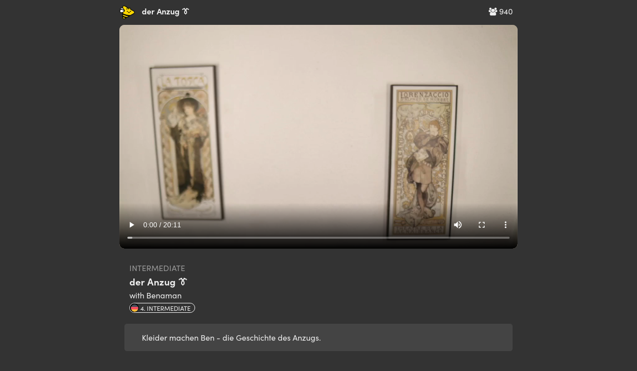

--- FILE ---
content_type: text/html; charset=utf-8
request_url: https://app.chatterbug.com/streams/video/8203
body_size: 13361
content:
<!DOCTYPE html>
<html>
<head>
  <title>
    Streams Video • Chatterbug
  </title>

  <!-- Fonts -->
    <script src="https://use.typekit.net/ney7xlg.js"></script>
    <script>try{Typekit.load();}catch(e){}</script>

    <script src="https://browser.sentry-cdn.com/5.25.0/bundle.tracing.min.js" integrity="sha384-MxPEqyePOMqaz3prq1TexMEXtfnxqvet9uhebPAm5SI4Pz3Ga9HwbmE5FY2Bah20" crossorigin="anonymous"></script>
    <script>
//<![CDATA[

      if (!window.HasStartedSentry) {
        const startSentry = () => {
          const ignoreErrors = [
            'SecurityError',
            /\.ru.*adb_rotate/,   // 2290157827
            'webkit',   // 2297431950
            'NS_ERROR_',  // 2069720994
          ]

          const denyUrls = [
            /^chrome:/,
            /^chrome-extension:/,
          ]

          Sentry.init({
            dsn: 'https://d705cf150e874de1b0aafcdc5dac06e3@o29770.ingest.sentry.io/1447476',
            release: '95c545fba4d60f28de263d09bf11a3373a9d2f2f',
            ignoreErrors, denyUrls,
            integrations: [
              new Sentry.Integrations.BrowserTracing()
            ],
            tracesSampleRate: 0.3
          })


          window.Sentry = Sentry
          window.HasStartedSentry = true
        }

        startSentry()
      }

//]]>
</script>
    <meta name="loggedOut" content="true">

  <script>
    window.tokboxApiKey = '45598932'
    window.dataLayer = window.dataLayer || []
      window.dataLayer.push({ user: { userLoginStatus: false } })
  </script>
  <script src="https://assets.chatterbug.com/packs/production/runtime~legacy_vendor.0be58e06.packs.js" data-turbolinks-eval="false" data-turbolinks-track="reload" data-turbo-eval="false" data-turbo-track="reload"></script>
<script src="https://assets.chatterbug.com/packs/production/npm.6.7ff91b6e.packs.js" data-turbolinks-eval="false" data-turbolinks-track="reload" data-turbo-eval="false" data-turbo-track="reload"></script>
<script src="https://assets.chatterbug.com/packs/production/npm.9.c71c48b3.packs.js" data-turbolinks-eval="false" data-turbolinks-track="reload" data-turbo-eval="false" data-turbo-track="reload"></script>
<script src="https://assets.chatterbug.com/packs/production/npm.16.08007ae7.packs.js" data-turbolinks-eval="false" data-turbolinks-track="reload" data-turbo-eval="false" data-turbo-track="reload"></script>
<script src="https://assets.chatterbug.com/packs/production/npm.43.47a2d1f3.packs.js" data-turbolinks-eval="false" data-turbolinks-track="reload" data-turbo-eval="false" data-turbo-track="reload"></script>
<script src="https://assets.chatterbug.com/packs/production/npm.27.317ba50d.packs.js" data-turbolinks-eval="false" data-turbolinks-track="reload" data-turbo-eval="false" data-turbo-track="reload"></script>
<script src="https://assets.chatterbug.com/packs/production/npm.10.41d2df06.packs.js" data-turbolinks-eval="false" data-turbolinks-track="reload" data-turbo-eval="false" data-turbo-track="reload"></script>
<script src="https://assets.chatterbug.com/packs/production/legacy_vendor.677abda0.packs.js" data-turbolinks-eval="false" data-turbolinks-track="reload" data-turbo-eval="false" data-turbo-track="reload"></script>
<script src="https://assets.chatterbug.com/packs/production/runtime~i18n_en.ed8aa00c.packs.js" data-turbolinks-eval="false" data-turbolinks-track="reload" data-turbo-eval="false" data-turbo-track="reload"></script>
<script src="https://assets.chatterbug.com/packs/production/npm.19.ba919866.packs.js" data-turbolinks-eval="false" data-turbolinks-track="reload" data-turbo-eval="false" data-turbo-track="reload"></script>
<script src="https://assets.chatterbug.com/packs/production/npm.20.56094efa.packs.js" data-turbolinks-eval="false" data-turbolinks-track="reload" data-turbo-eval="false" data-turbo-track="reload"></script>
<script src="https://assets.chatterbug.com/packs/production/npm.33.b96ed66d.packs.js" data-turbolinks-eval="false" data-turbolinks-track="reload" data-turbo-eval="false" data-turbo-track="reload"></script>
<script src="https://assets.chatterbug.com/packs/production/npm.14.46d47e49.packs.js" data-turbolinks-eval="false" data-turbolinks-track="reload" data-turbo-eval="false" data-turbo-track="reload"></script>
<script src="https://assets.chatterbug.com/packs/production/npm.15.03624a58.packs.js" data-turbolinks-eval="false" data-turbolinks-track="reload" data-turbo-eval="false" data-turbo-track="reload"></script>
<script src="https://assets.chatterbug.com/packs/production/npm.7.8ba1778e.packs.js" data-turbolinks-eval="false" data-turbolinks-track="reload" data-turbo-eval="false" data-turbo-track="reload"></script>
<script src="https://assets.chatterbug.com/packs/production/npm.39.cc02b75a.packs.js" data-turbolinks-eval="false" data-turbolinks-track="reload" data-turbo-eval="false" data-turbo-track="reload"></script>
<script src="https://assets.chatterbug.com/packs/production/i18n_en.cb98d77a.packs.js" data-turbolinks-eval="false" data-turbolinks-track="reload" data-turbo-eval="false" data-turbo-track="reload"></script>
<script src="https://assets.chatterbug.com/packs/production/runtime~event_tracking.072543cd.packs.js" data-turbolinks-eval="false" data-turbolinks-track="reload" data-turbo-eval="false" data-turbo-track="reload"></script>
<script src="https://assets.chatterbug.com/packs/production/event_tracking.ea5f1c32.packs.js" data-turbolinks-eval="false" data-turbolinks-track="reload" data-turbo-eval="false" data-turbo-track="reload"></script>
<script src="https://assets.chatterbug.com/packs/production/runtime~application_components.4f80e1da.packs.js" data-turbolinks-eval="false" data-turbolinks-track="reload" data-turbo-eval="false" data-turbo-track="reload"></script>
<script src="https://assets.chatterbug.com/packs/production/images.7f931efc.packs.js" data-turbolinks-eval="false" data-turbolinks-track="reload" data-turbo-eval="false" data-turbo-track="reload"></script>
<script src="https://assets.chatterbug.com/packs/production/npm.23.2ab95848.packs.js" data-turbolinks-eval="false" data-turbolinks-track="reload" data-turbo-eval="false" data-turbo-track="reload"></script>
<script src="https://assets.chatterbug.com/packs/production/npm.29.a7eb587a.packs.js" data-turbolinks-eval="false" data-turbolinks-track="reload" data-turbo-eval="false" data-turbo-track="reload"></script>
<script src="https://assets.chatterbug.com/packs/production/npm.34.cb241b0b.packs.js" data-turbolinks-eval="false" data-turbolinks-track="reload" data-turbo-eval="false" data-turbo-track="reload"></script>
<script src="https://assets.chatterbug.com/packs/production/npm.47.5cfefcba.packs.js" data-turbolinks-eval="false" data-turbolinks-track="reload" data-turbo-eval="false" data-turbo-track="reload"></script>
<script src="https://assets.chatterbug.com/packs/production/npm.2.bc863b9f.packs.js" data-turbolinks-eval="false" data-turbolinks-track="reload" data-turbo-eval="false" data-turbo-track="reload"></script>
<script src="https://assets.chatterbug.com/packs/production/npm.28.7cf9430f.packs.js" data-turbolinks-eval="false" data-turbolinks-track="reload" data-turbo-eval="false" data-turbo-track="reload"></script>
<script src="https://assets.chatterbug.com/packs/production/npm.44.e54ba241.packs.js" data-turbolinks-eval="false" data-turbolinks-track="reload" data-turbo-eval="false" data-turbo-track="reload"></script>
<script src="https://assets.chatterbug.com/packs/production/npm.30.35c5863e.packs.js" data-turbolinks-eval="false" data-turbolinks-track="reload" data-turbo-eval="false" data-turbo-track="reload"></script>
<script src="https://assets.chatterbug.com/packs/production/npm.40.bfcd469c.packs.js" data-turbolinks-eval="false" data-turbolinks-track="reload" data-turbo-eval="false" data-turbo-track="reload"></script>
<script src="https://assets.chatterbug.com/packs/production/npm.17.7df10bc5.packs.js" data-turbolinks-eval="false" data-turbolinks-track="reload" data-turbo-eval="false" data-turbo-track="reload"></script>
<script src="https://assets.chatterbug.com/packs/production/npm.46.926320cc.packs.js" data-turbolinks-eval="false" data-turbolinks-track="reload" data-turbo-eval="false" data-turbo-track="reload"></script>
<script src="https://assets.chatterbug.com/packs/production/npm.3.ffe813d0.packs.js" data-turbolinks-eval="false" data-turbolinks-track="reload" data-turbo-eval="false" data-turbo-track="reload"></script>
<script src="https://assets.chatterbug.com/packs/production/npm.11.d86c7739.packs.js" data-turbolinks-eval="false" data-turbolinks-track="reload" data-turbo-eval="false" data-turbo-track="reload"></script>
<script src="https://assets.chatterbug.com/packs/production/npm.18.6b815798.packs.js" data-turbolinks-eval="false" data-turbolinks-track="reload" data-turbo-eval="false" data-turbo-track="reload"></script>
<script src="https://assets.chatterbug.com/packs/production/npm.26.482710ae.packs.js" data-turbolinks-eval="false" data-turbolinks-track="reload" data-turbo-eval="false" data-turbo-track="reload"></script>
<script src="https://assets.chatterbug.com/packs/production/npm.35.99749e0a.packs.js" data-turbolinks-eval="false" data-turbolinks-track="reload" data-turbo-eval="false" data-turbo-track="reload"></script>
<script src="https://assets.chatterbug.com/packs/production/npm.4.df71ae9e.packs.js" data-turbolinks-eval="false" data-turbolinks-track="reload" data-turbo-eval="false" data-turbo-track="reload"></script>
<script src="https://assets.chatterbug.com/packs/production/npm.45.8b886a1f.packs.js" data-turbolinks-eval="false" data-turbolinks-track="reload" data-turbo-eval="false" data-turbo-track="reload"></script>
<script src="https://assets.chatterbug.com/packs/production/npm.31.2ffeb12c.packs.js" data-turbolinks-eval="false" data-turbolinks-track="reload" data-turbo-eval="false" data-turbo-track="reload"></script>
<script src="https://assets.chatterbug.com/packs/production/npm.37.1238c12b.packs.js" data-turbolinks-eval="false" data-turbolinks-track="reload" data-turbo-eval="false" data-turbo-track="reload"></script>
<script src="https://assets.chatterbug.com/packs/production/npm.25.0d57c1c4.packs.js" data-turbolinks-eval="false" data-turbolinks-track="reload" data-turbo-eval="false" data-turbo-track="reload"></script>
<script src="https://assets.chatterbug.com/packs/production/npm.42.dcc12e18.packs.js" data-turbolinks-eval="false" data-turbolinks-track="reload" data-turbo-eval="false" data-turbo-track="reload"></script>
<script src="https://assets.chatterbug.com/packs/production/npm.21.d7faab53.packs.js" data-turbolinks-eval="false" data-turbolinks-track="reload" data-turbo-eval="false" data-turbo-track="reload"></script>
<script src="https://assets.chatterbug.com/packs/production/npm.32.9ef63982.packs.js" data-turbolinks-eval="false" data-turbolinks-track="reload" data-turbo-eval="false" data-turbo-track="reload"></script>
<script src="https://assets.chatterbug.com/packs/production/npm.36.1225ee67.packs.js" data-turbolinks-eval="false" data-turbolinks-track="reload" data-turbo-eval="false" data-turbo-track="reload"></script>
<script src="https://assets.chatterbug.com/packs/production/npm.48.a7e440a5.packs.js" data-turbolinks-eval="false" data-turbolinks-track="reload" data-turbo-eval="false" data-turbo-track="reload"></script>
<script src="https://assets.chatterbug.com/packs/production/npm.5.0b101886.packs.js" data-turbolinks-eval="false" data-turbolinks-track="reload" data-turbo-eval="false" data-turbo-track="reload"></script>
<script src="https://assets.chatterbug.com/packs/production/npm.13.1c0d80ae.packs.js" data-turbolinks-eval="false" data-turbolinks-track="reload" data-turbo-eval="false" data-turbo-track="reload"></script>
<script src="https://assets.chatterbug.com/packs/production/npm.1.9da97e66.packs.js" data-turbolinks-eval="false" data-turbolinks-track="reload" data-turbo-eval="false" data-turbo-track="reload"></script>
<script src="https://assets.chatterbug.com/packs/production/npm.22.ee4396a9.packs.js" data-turbolinks-eval="false" data-turbolinks-track="reload" data-turbo-eval="false" data-turbo-track="reload"></script>
<script src="https://assets.chatterbug.com/packs/production/npm.12.9f2526fc.packs.js" data-turbolinks-eval="false" data-turbolinks-track="reload" data-turbo-eval="false" data-turbo-track="reload"></script>
<script src="https://assets.chatterbug.com/packs/production/npm.38.52774570.packs.js" data-turbolinks-eval="false" data-turbolinks-track="reload" data-turbo-eval="false" data-turbo-track="reload"></script>
<script src="https://assets.chatterbug.com/packs/production/npm.8.02cbbb73.packs.js" data-turbolinks-eval="false" data-turbolinks-track="reload" data-turbo-eval="false" data-turbo-track="reload"></script>
<script src="https://assets.chatterbug.com/packs/production/npm.24.e7aa9a05.packs.js" data-turbolinks-eval="false" data-turbolinks-track="reload" data-turbo-eval="false" data-turbo-track="reload"></script>
<script src="https://assets.chatterbug.com/packs/production/admin~application_components~application_routes.23f14048.packs.js" data-turbolinks-eval="false" data-turbolinks-track="reload" data-turbo-eval="false" data-turbo-track="reload"></script>
<script src="https://assets.chatterbug.com/packs/production/admin~application_components~streamer.25d97bb6.packs.js" data-turbolinks-eval="false" data-turbolinks-track="reload" data-turbo-eval="false" data-turbo-track="reload"></script>
<script src="https://assets.chatterbug.com/packs/production/admin~application_components.0395976a.packs.js" data-turbolinks-eval="false" data-turbolinks-track="reload" data-turbo-eval="false" data-turbo-track="reload"></script>
<script src="https://assets.chatterbug.com/packs/production/application_components.6d2099aa.packs.js" data-turbolinks-eval="false" data-turbolinks-track="reload" data-turbo-eval="false" data-turbo-track="reload"></script>
  <link rel="stylesheet" media="all" href="https://assets.chatterbug.com/packs/production/css/npm.6.15135461.css" data-turbolinks-eval="false" data-turbolinks-track="reload" data-turbo-eval="false" data-turbo-track="reload" />
<link rel="stylesheet" media="all" href="https://assets.chatterbug.com/packs/production/css/npm.19.26d7d0ba.css" data-turbolinks-eval="false" data-turbolinks-track="reload" data-turbo-eval="false" data-turbo-track="reload" />
<link rel="stylesheet" media="all" href="https://assets.chatterbug.com/packs/production/css/npm.43.56318a99.css" data-turbolinks-eval="false" data-turbolinks-track="reload" data-turbo-eval="false" data-turbo-track="reload" />
<link rel="stylesheet" media="all" href="https://assets.chatterbug.com/packs/production/css/admin~application_components~application_routes.7e86b971.css" data-turbolinks-eval="false" data-turbolinks-track="reload" data-turbo-eval="false" data-turbo-track="reload" />
<link rel="stylesheet" media="all" href="https://assets.chatterbug.com/packs/production/css/admin~application_components.981f8692.css" data-turbolinks-eval="false" data-turbolinks-track="reload" data-turbo-eval="false" data-turbo-track="reload" />
    <script>(function(w,d,s,l,i){w[l]=w[l]||[];w[l].push({'gtm.start':
  new Date().getTime(),event:'gtm.js'});var f=d.getElementsByTagName(s)[0],
  j=d.createElement(s),dl=l!='dataLayer'?'&l='+l:'';j.async=true;j.src=
  'https://www.googletagmanager.com/gtm.js?id='+i+dl+'&gtm_auth=t_CQC0Jn0TsBloPQGAhH-A&gtm_preview=env-1&gtm_cookies_win=x';f.parentNode.insertBefore(j,f);
  })(window,document,'script','dataLayer','GTM-WTZWDPG');</script>


  <!-- CSRF protection-->
  

  <meta charset="utf-8">
  <!--[if IE]><meta http-equiv="X-UA-Compatible" content="IE=edge"><![endif]-->
  <meta name="viewport" content="width=device-width, initial-scale=1.0">
  <meta name="google" content="notranslate">

  <!-- Chatterbug Streams app -->
  <meta name="twitter:app:name:iphone" content="Chatterbug Streams">
  <meta name="twitter:app:id:iphone" content="1549226733">
  <meta property="al:ios:app_name" content="Chatterbug Streams">
  <meta property="al:ios:app_store_id" content="1549226733">
  <meta property="al:android:package" content="com.chatterbug.chatterstreams">
  <meta property="al:android:app_name" content="Chatterbug Streams">

  <meta name="robots" content= "index, follow">

  <!-- Favicons -->
  <link id="favicon" rel="icon" type="image/png" href="/favicon.png">
  <link rel="apple-touch-icon" href="/apple-touch-icon.png" />

    <meta property="og:type" content="article">
  <meta property="og:url" content="https://app.chatterbug.com/streams/video/8203">
  <meta property="og:site_name" content="Streams: der Anzug 👔">
  <meta property="fb:app_id" content="536696107772835">
  <meta name="twitter:site" content="@chatterbugapp">

  <meta name="twitter:card" content="summary_large_image">

  <meta name="description" content="Kleider machen Ben - die Geschichte des Anzugs.
">
  <meta property="og:description" content="Kleider machen Ben - die Geschichte des Anzugs.
">
  <meta name="twitter:description" content="Kleider machen Ben - die Geschichte des Anzugs.
">

  <meta name="title" content="Streams: der Anzug 👔">
  <meta property="og:title" content="Streams: der Anzug 👔">
  <meta property="twitter:title" content="Streams: der Anzug 👔">

  <meta property="article:published_time" content="2023-04-11 10:05:01 UTC">

    <meta property="og:image" content="https://image.mux.com/TMnL2DTqwID2LVRFffKUcwLqEqcxZgpAXAq00MoFvHlo/thumbnail.png">
    <meta name="twitter:image" content="https://image.mux.com/TMnL2DTqwID2LVRFffKUcwLqEqcxZgpAXAq00MoFvHlo/thumbnail.png">
    <meta name="twitter:image:alt" content="Streams: der Anzug 👔">
      <meta property="og:image:width" content="500">
      <meta property="og:image:height" content="250">


<meta name="apple-itunes-app" content="app-id=1549226733">

</head>



<body
  class="controller-public"
  id="action-public-streams-video">
  <div class="body-wrapper  full-height">
    


<script>
  // https://browser-update.org/
  var $buoop = {required:{e:0,f:0,o:0,s:0,c:0},insecure:true,api:2019.07 };
  function $buo_f(){
  var e = document.createElement("script");
  e.src = "//browser-update.org/update.min.js";
  document.body.appendChild(e);
  };
  try {document.addEventListener("DOMContentLoaded", $buo_f,false)}
  catch(e){window.attachEvent("onload", $buo_f)}
</script>


    <div class="full-height__content padding_bottom-largest">
      


<div class="video-container"
    data-controller="streams-video"
    data-streams-video-source-url-value="https://stream.mux.com/TMnL2DTqwID2LVRFffKUcwLqEqcxZgpAXAq00MoFvHlo.m3u8"
    data-streams-video-interaction-try-value="view-only-modal"
    data-streams-video-completed-url-value="/streams/video/8203/complete"
    data-streams-video-video-id-value="8203"
    >
  <div class="video-content">
    <div class="title-section">
      <div class="viewers">
        
        <i class="fa fa-users" aria-hidden="true"></i>
        940
      </div>
      <div class="title">
        <a href="/streams"><img class="logo" height="30px" src="https://assets.chatterbug.com/packs/production/media/streams.85b4dd0f.png" /></a>
        der Anzug 👔
      </div>
    </div>

    <div class="video-clip">
      <video
        id="stream-video"
        controls
        playsinline
        webkit-playsinline
        preload="none"
        poster="https://image.mux.com/TMnL2DTqwID2LVRFffKUcwLqEqcxZgpAXAq00MoFvHlo/thumbnail.png"
      >
        <source src="https://stream.mux.com/TMnL2DTqwID2LVRFffKUcwLqEqcxZgpAXAq00MoFvHlo.m3u8" type="application/x-mpegURL">
      </video>
    </div>


    <div class="video-info" id="current-showing">
      <div class="pure-g">
        <div class="pure-3-4 desc-space">
          <div class="level-name">
            intermediate
          </div>
          <div class="video-name">
            der Anzug 👔
          </div>
          <div class="streamer">
            with Benaman
           </div>

          <div class="language-badge">
            <img class="flag" src="https://assets.chatterbug.com/packs/production/media/de@2x.848894ff.png" />
            4. Intermediate
          </div>
        </div>
      </div>

      <div class="video-desc">
        Kleider machen Ben - die Geschichte des Anzugs.

      </div>
    </div>

    <div style="display: none" id="video-showings">
        <div class="showing" data-start="12" data-end="55" id="showing-146529">
          
          <div class="showing-item" data-action="click->streams-video#interactionTry">
              <div class="video-desc">
    <div><h3>der Anzug
</h3></div>
    <div>Die Entwicklung von
„ich muss das tragen“
zu
„ich will das tragen“.
</div>
  </div>
  <div class="video-show-img">
    <img width="100%" src="https://files.chatterbug.com/krp2x5cqf8njn6og11icxdj70oa5">
  </div>


          </div>
        </div>
        <div class="showing" data-start="55" data-end="99" id="showing-146531">
          
          <div class="showing-item" data-action="click->streams-video#interactionTry">
            
    <div class="quiz-instructions">Pick the correct answer</div>
    <div class="quiz-question">Die drei Grundbedürfnisse der Menschen:
</div>
    <div>
      <button class="quiz-multi-answer">1. Nahrung</button>
      <button class="quiz-multi-answer">2. Obdach</button>
      <button class="quiz-multi-answer">3. Bekleidung</button>
      <button class="quiz-multi-answer">3. Bubble Tea</button>
    </div>

          </div>
        </div>
        <div class="showing" data-start="99" data-end="124" id="showing-146532">
          
          <div class="showing-item" data-action="click->streams-video#interactionTry">
              <div class="video-desc">
    <div><h3>Die Bedeutung der Farben bezüglich der Kleidung und Mode:
</h3></div>
    <div>- der Job
- der Stand
</div>
  </div>
  <div class="video-show-img">
    <img width="100%" src="https://files.chatterbug.com/ep1dpeq05qqk22rhnkti6ititjpw">
  </div>


          </div>
        </div>
        <div class="showing" data-start="124" data-end="165" id="showing-146533">
          
          <div class="showing-item" data-action="click->streams-video#interactionTry">
            
    <div class="quiz-instructions">Pick the correct answer</div>
    <div class="quiz-question">Was heißt Job auf Deutsch?
</div>
    <div>
      <button class="quiz-multi-answer">die Arbeit</button>
      <button class="quiz-multi-answer">das Lob</button>
    </div>

          </div>
        </div>
        <div class="showing" data-start="165" data-end="200" id="showing-146535">
          
          <div class="showing-item" data-action="click->streams-video#interactionTry">
            
    <div class="quiz-instructions">Pick the correct answer</div>
    <div class="quiz-question">Was ist „der Stand“?
</div>
    <div>
      <button class="quiz-multi-answer">das soziale Level</button>
      <button class="quiz-multi-answer">die Gangart</button>
    </div>

          </div>
        </div>
        <div class="showing" data-start="200" data-end="221" id="showing-146536">
          
          <div class="showing-item" data-action="click->streams-video#interactionTry">
              <div class="video-desc">
    <div><h3>Mode in der Antike:
</h3></div>
    <div>- die Tunika
- das Kleid
</div>
  </div>
  <div class="video-show-img">
    <img width="100%" src="https://files.chatterbug.com/5aio5yknd21lnz746xg7juf3z89m">
  </div>


          </div>
        </div>
        <div class="showing" data-start="221" data-end="259" id="showing-146538">
          
          <div class="showing-item" data-action="click->streams-video#interactionTry">
            
    <div class="quiz-instructions">Pick the correct answer</div>
    <div class="quiz-question">Ein Hemd bis zu den Schenkeln. 👚
</div>
    <div>
      <button class="quiz-multi-answer">= die Hose</button>
      <button class="quiz-multi-answer">= die Tunika</button>
    </div>

          </div>
        </div>
        <div class="showing" data-start="259" data-end="293" id="showing-146539">
          
          <div class="showing-item" data-action="click->streams-video#interactionTry">
              <div class="video-desc">
    <div><h3>Die Wichtigkeit von Körperschmuck:
</h3></div>
    <div>- die Brosche
- die Kette
- die Ringe
- die Armbänder
- die Spangen
</div>
  </div>
  <div class="video-show-img">
    <img width="100%" src="https://files.chatterbug.com/y7uztbgpveotfsxtrpvs8pk7xsyw">
  </div>


          </div>
        </div>
        <div class="showing" data-start="293" data-end="330" id="showing-146541">
          
          <div class="showing-item" data-action="click->streams-video#interactionTry">
            
    <div class="quiz-instructions">Pick the correct answer</div>
    <div class="quiz-question">Was kommt auf den Kopf? 💇
</div>
    <div>
      <button class="quiz-multi-answer">die Perücke</button>
      <button class="quiz-multi-answer">der Ring</button>
    </div>

          </div>
        </div>
        <div class="showing" data-start="330" data-end="365" id="showing-146542">
          
          <div class="showing-item" data-action="click->streams-video#interactionTry">
              <div class="video-desc">
    <div><h3>Individualität bei Römern und Griechen
</h3></div>
    <div>Rom und Griechenland übernahmen ab 1.200 v.Chr. die Führung im Bereich der Mode. Handel und Handwerk waren hier dem Rest Europas weit überlegen.
</div>
  </div>
  <div class="video-show-img">
    <img width="100%" src="https://files.chatterbug.com/r7tcl4uzi2t4rfbc8pzz3tjsu52r">
  </div>


          </div>
        </div>
        <div class="showing" data-start="365" data-end="388" id="showing-146543">
          
          <div class="showing-item" data-action="click->streams-video#interactionTry">
            
    <div class="quiz-instructions">Pick the correct answer</div>
    <div class="quiz-question">In Rom trug man ...
</div>
    <div>
      <button class="quiz-multi-answer">Tuniken und Togas.</button>
      <button class="quiz-multi-answer">Jeans und Sneaker.</button>
      <button class="quiz-multi-answer">Hemd und Krawatte.</button>
    </div>

          </div>
        </div>
        <div class="showing" data-start="388" data-end="421" id="showing-146545">
          
          <div class="showing-item" data-action="click->streams-video#interactionTry">
              <div class="video-desc">
    <div><h3>Eine strenge Kleiderverordnung:</h3></div>
    <div>Die römische Kleidung wurde zum Standard im Mittelmeerraum. Man trug die von der griechischen Kleidung beeinflusste Tunika und Toga. Praktisch jeder trug in Rom eine Tunika aus Leinen oder Wolle, lediglich die Längen waren verschieden.
</div>
  </div>
  <div class="video-show-img">
    <img width="100%" src="https://files.chatterbug.com/z9555p5bf8duzi56nhw13w4fcww8">
  </div>


          </div>
        </div>
        <div class="showing" data-start="421" data-end="446" id="showing-146546">
          
          <div class="showing-item" data-action="click->streams-video#interactionTry">
            
    <div class="quiz-instructions">Pick the correct answer</div>
    <div class="quiz-question">Ein römischer Senator trug die ...
</div>
    <div>
      <button class="quiz-multi-answer">Toyota.</button>
      <button class="quiz-multi-answer">Toga.</button>
      <button class="quiz-multi-answer">Tor.</button>
    </div>

          </div>
        </div>
        <div class="showing" data-start="446" data-end="490" id="showing-146547">
          
          <div class="showing-item" data-action="click->streams-video#interactionTry">
              <div class="video-desc">
    <div><h3>Das Königshaus als Modevorbild:
</h3></div>
    <div>Der König / Die Königin (von Byzanz) setzte den Modetrend, alle wollten mitmachen.
</div>
  </div>
  <div class="video-show-img">
    <img width="100%" src="https://files.chatterbug.com/yonqov4gpa16psn6jfxwppnimdwo">
  </div>


          </div>
        </div>
        <div class="showing" data-start="490" data-end="512" id="showing-146548">
          
          <div class="showing-item" data-action="click->streams-video#interactionTry">
            
    <div class="quiz-instructions">Pick the correct answer</div>
    <div class="quiz-question">der Trend 🤳
</div>
    <div>
      <button class="quiz-multi-answer">= die Mode, Neigung, Entwicklung</button>
      <button class="quiz-multi-answer">= die Gangart, Physik, Fahrtrichtung</button>
    </div>

          </div>
        </div>
        <div class="showing" data-start="512" data-end="547" id="showing-146550">
          
          <div class="showing-item" data-action="click->streams-video#interactionTry">
              <div class="video-desc">
    <div><h3>Mode im Mittelalter
</h3></div>
    <div>Um 600 n.Chr. war der Übergang von der Antike zum Mittelalter im vollen Umgange. Im Zuge dessen veränderte sich nicht nur die Gesellschaft, sondern auch die Mode. Mit der zunehmenden Bedeutung der Kirche folgte auch die Forderung, den Körper zu verhüllen. Ärmel und Hosenbeine wurden länger. Gleichzeitig etablierten sich Hemden und Untergewänder.
</div>
  </div>
  <div class="video-show-img">
    <img width="100%" src="https://files.chatterbug.com/ms0hhmddjhqp1sd9p6v62xn09j6o">
  </div>


          </div>
        </div>
        <div class="showing" data-start="547" data-end="570" id="showing-146552">
          
          <div class="showing-item" data-action="click->streams-video#interactionTry">
            
    <div class="quiz-instructions">Pick the correct answer</div>
    <div class="quiz-question">sich etablieren
</div>
    <div>
      <button class="quiz-multi-answer">= festsetzen, gründen, schaffen, bilden</button>
      <button class="quiz-multi-answer">= promovieren, die Doktorarbeit schreiben</button>
    </div>

          </div>
        </div>
        <div class="showing" data-start="570" data-end="610" id="showing-146553">
          
          <div class="showing-item" data-action="click->streams-video#interactionTry">
              <div class="video-desc">
    <div><h3>Verbote und Gebote im Mittelalter
</h3></div>
    <div>- verzierte Tunikas 
- ärmelloser Surcot
- knielanger Kittel
- lange Schuhe für hohe Ränge
- kurze Schuhe für niedrige Ränge
</div>
  </div>
  <div class="video-show-img">
    <img width="100%" src="https://files.chatterbug.com/68577tzioxswy2ny3b51z9ogr4f8">
  </div>


          </div>
        </div>
        <div class="showing" data-start="610" data-end="629" id="showing-146554">
          
          <div class="showing-item" data-action="click->streams-video#interactionTry">
            
    <div class="quiz-instructions">Pick the correct answer</div>
    <div class="quiz-question">die Verzierung
</div>
    <div>
      <button class="quiz-multi-answer">⚜</button>
      <button class="quiz-multi-answer">💲</button>
    </div>

          </div>
        </div>
        <div class="showing" data-start="629" data-end="661" id="showing-146556">
          
          <div class="showing-item" data-action="click->streams-video#interactionTry">
            
    <div class="quiz-instructions">Pick the correct answer</div>
    <div class="quiz-question">ärmellos
</div>
    <div>
      <button class="quiz-multi-answer">🦺</button>
      <button class="quiz-multi-answer">👕</button>
      <button class="quiz-multi-answer">👘</button>
    </div>

          </div>
        </div>
        <div class="showing" data-start="661" data-end="674" id="showing-146558">
          
          <div class="showing-item" data-action="click->streams-video#interactionTry">
            
    <div class="quiz-instructions">Pick the correct answer</div>
    <div class="quiz-question">knielanger Kittel
</div>
    <div>
      <button class="quiz-multi-answer">🥼</button>
      <button class="quiz-multi-answer">👗</button>
    </div>

          </div>
        </div>
        <div class="showing" data-start="674" data-end="692" id="showing-146559">
          
          <div class="showing-item" data-action="click->streams-video#interactionTry">
              <div class="video-desc">
    <div><h3>Alte und neue Trends konnten sich durchsetzen.
</h3></div>
    <div></div>
  </div>
  <div class="video-show-img">
    <img width="100%" src="https://files.chatterbug.com/anl7pqh4wia1l188uqmzgy148hh7">
  </div>


          </div>
        </div>
        <div class="showing" data-start="692" data-end="706" id="showing-146560">
          
          <div class="showing-item" data-action="click->streams-video#interactionTry">
            
    <div class="quiz-instructions">Pick the correct answer</div>
    <div class="quiz-question">der Trend 🤳
</div>
    <div>
      <button class="quiz-multi-answer">= die Mode, Neigung, Entwicklung</button>
      <button class="quiz-multi-answer">= die Gangart, Physik, Fahrtrichtung</button>
    </div>

          </div>
        </div>
        <div class="showing" data-start="706" data-end="731" id="showing-146561">
          
          <div class="showing-item" data-action="click->streams-video#interactionTry">
              <div class="video-desc">
    <div><h3>Mode in der Renaissance
</h3></div>
    <div></div>
  </div>
  <div class="video-show-img">
    <img width="100%" src="https://files.chatterbug.com/i7las521hjc8ell8a87txwlvoddm">
  </div>


          </div>
        </div>
        <div class="showing" data-start="731" data-end="757" id="showing-146562">
          
          <div class="showing-item" data-action="click->streams-video#interactionTry">
            
    <div class="quiz-instructions">Pick the correct answer</div>
    <div class="quiz-question">die Renaissance ⚜
</div>
    <div>
      <button class="quiz-multi-answer">= das Wiedererwachen, die Wiedergeburt</button>
      <button class="quiz-multi-answer">= das Sterben, das Abflauen</button>
    </div>

          </div>
        </div>
        <div class="showing" data-start="757" data-end="773" id="showing-146563">
          
          <div class="showing-item" data-action="click->streams-video#interactionTry">
              <div class="video-desc">
    <div><h3>Der Burgundische Hof:
</h3></div>
    <div>- kurze Jacken
- Strumpfhosen
- Mantelröcke
</div>
  </div>
  <div class="video-show-img">
    <img width="100%" src="https://files.chatterbug.com/od2v8kyzsas3xz3zmytg1gqk4t3w">
  </div>


          </div>
        </div>
        <div class="showing" data-start="773" data-end="793" id="showing-146564">
          
          <div class="showing-item" data-action="click->streams-video#interactionTry">
              <div class="video-desc">
    <div><h3>Das italienische Vorbild
</h3></div>
    <div>16. Jahrhundert
</div>
  </div>
  <div class="video-show-img">
    <img width="100%" src="https://files.chatterbug.com/iyk7ndaut8apse2qwlb7g70xlqxk">
  </div>


          </div>
        </div>
        <div class="showing" data-start="793" data-end="815" id="showing-146565">
          
          <div class="showing-item" data-action="click->streams-video#interactionTry">
            
    <div class="quiz-instructions">Pick the correct answer</div>
    <div class="quiz-question">das Vorbild
</div>
    <div>
      <button class="quiz-multi-answer">= ich mache es genauso</button>
      <button class="quiz-multi-answer">= ich mache es anders</button>
    </div>

          </div>
        </div>
        <div class="showing" data-start="815" data-end="840" id="showing-146566">
          
          <div class="showing-item" data-action="click->streams-video#interactionTry">
              <div class="video-desc">
    <div><h3>Mode im Barock und Rokoko
</h3></div>
    <div></div>
  </div>
  <div class="video-show-img">
    <img width="100%" src="https://files.chatterbug.com/wsdxaxw1dfz9tckhqm3swjfq3bwt">
  </div>


          </div>
        </div>
        <div class="showing" data-start="840" data-end="864" id="showing-146567">
          
          <div class="showing-item" data-action="click->streams-video#interactionTry">
            
    <div class="quiz-instructions">Pick the correct answer</div>
    <div class="quiz-question">Barock- und Rokoko-Zeitalter
</div>
    <div>
      <button class="quiz-multi-answer">12. und 13. Jahrhundert</button>
      <button class="quiz-multi-answer">17. und 18. Jahrhundert</button>
      <button class="quiz-multi-answer">19. und 20. Jahrhundert</button>
    </div>

          </div>
        </div>
        <div class="showing" data-start="864" data-end="905" id="showing-146568">
          
          <div class="showing-item" data-action="click->streams-video#interactionTry">
              <div class="video-desc">
    <div><h3>Mode vom 19. Jahrhundert bis heute
</h3></div>
    <div>Die industrielle Revolution in England Mitte des 18. Jahrhunderts hatte eine gesellschaftliche Umschichtung zur Folge.
</div>
  </div>
  <div class="video-show-img">
    <img width="100%" src="https://files.chatterbug.com/dbvu1rtasf65pzrg0ye4k8q8i273">
  </div>


          </div>
        </div>
        <div class="showing" data-start="905" data-end="925" id="showing-146569">
          
          <div class="showing-item" data-action="click->streams-video#interactionTry">
            
    <div class="quiz-instructions">Pick the correct answer</div>
    <div class="quiz-question">die Umschichtung
</div>
    <div>
      <button class="quiz-multi-answer">🔀</button>
      <button class="quiz-multi-answer">🔂</button>
    </div>

          </div>
        </div>
        <div class="showing" data-start="925" data-end="976" id="showing-146570">
          
          <div class="showing-item" data-action="click->streams-video#interactionTry">
              <div class="video-desc">
    <div><h3>Die Zeit des Gentleman
</h3></div>
    <div>Das frühe 19. Jahrhundert war die Geburt des Dandy. George Bryan Brummel behauptete, täglich fünf Stunden seiner Zeit zum Anziehen aufzuopfern. Beau Brummel, wie man ihn noch nannte, trug ausschließlich schöne Halstücher und elegante Kleidung. Sein gepflegter Stil fand zahlreiche Fans. 
</div>
  </div>
  <div class="video-show-img">
    <img width="100%" src="https://files.chatterbug.com/fe1foeqnpvpiorzvlcyo9yfltm9a">
  </div>


          </div>
        </div>
        <div class="showing" data-start="976" data-end="1044" id="showing-146571">
          
          <div class="showing-item" data-action="click->streams-video#interactionTry">
              <div class="video-desc">
    <div><h3>Die Bedeutung von Mode und Kleidung heute
</h3></div>
    <div>In der modernen Welt trägt man die Kleidung, die dem eigenen Geschmack entspricht. Dennoch gibt es einige Kleidungsregeln, auch wenn sie nicht legal definiert sind. Bestes Beispiel ist das Outfit für ein Bewerbungsgespräch, welches formell und professionell wirken muss. Aber auch im Beruf gibt es einige Regeln, so trägt der Arzt einen Kittel und der Pilot eine schicke Uniform. Auf der anderen Seite folgt die Alltagskleidung häufig jährlichen Trends, die immer wieder aufs Neue wechseln und zum Teil Jahre später zurückkehren.
</div>
  </div>
  <div class="video-show-img">
    <img width="100%" src="https://files.chatterbug.com/otyzlza8tu38tgtzbcup9sm78sb4">
  </div>


          </div>
        </div>
        <div class="showing" data-start="1044" data-end="1079" id="showing-146574">
          
          <div class="showing-item" data-action="click->streams-video#interactionTry">
            
    <div class="quiz-instructions">Pick the correct answer</div>
    <div class="quiz-question">der Anzug
</div>
    <div>
      <button class="quiz-multi-answer">🕴</button>
      <button class="quiz-multi-answer">💃</button>
    </div>

          </div>
        </div>
        <div class="showing" data-start="1079" data-end="1112" id="showing-146576">
          
          <div class="showing-item" data-action="click->streams-video#interactionTry">
            
    <div class="quiz-instructions">Pick the correct answer</div>
    <div class="quiz-question">knielanger Kittel
</div>
    <div>
      <button class="quiz-multi-answer">🥼</button>
      <button class="quiz-multi-answer">👗</button>
    </div>

          </div>
        </div>
        <div class="showing" data-start="1112" data-end="1135" id="showing-146577">
          
          <div class="showing-item" data-action="click->streams-video#interactionTry">
            
    <div class="quiz-instructions">Pick the correct answer</div>
    <div class="quiz-question">der Pilot / die Pilotin
</div>
    <div>
      <button class="quiz-multi-answer">👨‍✈️👩‍✈️</button>
      <button class="quiz-multi-answer">👨‍🎨👩‍🎨</button>
    </div>

          </div>
        </div>
        <div class="showing" data-start="1135" data-end="0" id="showing-146578">
          
          <div class="showing-item" data-action="click->streams-video#interactionTry">
              <div class="video-desc">
    <div><h3>Kleider machen Leute.
</h3></div>
    <div></div>
  </div>
  <div class="video-show-img">
    <img width="100%" src="https://files.chatterbug.com/gpfghbochmw7j2465z23ymh9993e">
  </div>


          </div>
        </div>
    </div>

    <div class="cta">
      <center>
      <strong>For the best experience, download the Chatterbug Streams mobile app!</strong><br/>
      <a href='https://app.adjust.com/dvr98z2_akt28hf'><img height="40" src="[data-uri]"></a>
      <a href='https://app.adjust.com/dvr98z2_akt28hf'><img height="60" alt='Get it on Google Play' src='https://play.google.com/intl/en_us/badges/static/images/badges/en_badge_web_generic.png'/></a>
      </center>
    </div>

    <div class="extra">
      <strong>Full Video Duration:</strong>
      20 minutes
      <br/>
      <strong>Aired:</strong>
      almost <var count>3</var> years ago
    </div>

    <div id="view-only-modal" class="modal">
      <div class="modal-dialog">
        <div class="modal-content">
          <h3>Download our free Mobile App to Unlock</h3>
          <p>
            For full functionality, including answering quizzes,
            participating in group chat, tracking your progress and
            access to thousands of other videos, download the free Chatterbug mobile app.
          </p>
          <div>
            <a href='https://app.adjust.com/dvr98z2_akt28hf'><img height="40" src="[data-uri]"></a>
            <a href='https://app.adjust.com/dvr98z2_akt28hf'><img height="60" alt='Get it on Google Play' src='https://play.google.com/intl/en_us/badges/static/images/badges/en_badge_web_generic.png'/></a>
          </div>
          <hr/>
          <div><a href="#" data-action="click->streams-video#hideWarning">dismiss</a></div>
        </div>
      </div>
    </div>

  </div>
</div>


<style>
#stream-video {
  width: 100%;
  border-radius: 10px;
}
body {
  background-color: #333;
  color: #eee;
}

.video-container {
  z-index: 1;
}

.video-clip img {
  border-radius: 15px;
}

.video-clip {
  margin-bottom: 10px;
}

.video-content {
  width: 100%;
  max-width: 800px;
  margin: auto;
}

.title-section {
  padding: 10px 10px 10px 0;
}
.title {
  font-weight: bold;
  text-overflow: ellipsis;
  overflow: hidden;
  white-space: nowrap;
  max-width: 300px;
}
.title .logo {
  margin-right: 10px;
}
.viewers {
  float: right;
}
.video-desc {
  margin-top: 20px;
  background-color: #444;
  padding: 15px 35px;
  border-radius: 5px;
  margin-bottom: 20px;
}
.video-desc h3 {
  font-size: 1.5em;
  margin-top: 5px;
  color: white;
}

.video-info {
  padding: 10px;
}
.video-info .level-name {
  text-transform: uppercase;
  color: #999;
}
.video-info .video-name {
  font-weight: bold;
  font-size: 1.2em;
}
.desc-space {
  padding-left: 10px;
}
.video-show-img img {
  border-radius: 15px;
}

.quiz-instructions {
  color: #888;
}
.quiz-question {
  font-weight: bold;
  font-size: 1.5em;
  margin-bottom: 20px;
  margin-top: 10px;
}
input.quiz-answer {
  background-color: #555;
  padding: 10px 20px;
  border-radius: 30px;
  border: 1px solid #999;
  width: 100%;
}
button.quiz-multi-answer {
  margin-bottom: 14px;
  background-color: #444;
  padding: 10px 20px;
  border-radius: 30px;
  border: 1px solid #999;
  width: 100%;
  text-align: left;
}

.cta {
  margin-top: 20px;
}
.extra {
  margin-top: 20px;
  text-align: center;
  color: #999;
}

.lesson-icon {
  height: 80px;
  width: 80px;
  border-radius: 100px;
}

.language-badge {
  border: 1px solid #fff;
  display:inline;
  padding: 0 8px 0 0;
  margin-top: 10px;
  font-size: 0.8em;
  border-radius: 100px;
  text-transform: uppercase;
}
.language-badge .flag {
  margin-top: -5px;
  height: 18px;
  width: 18px;
}

hr {
    border: none;
    height: 1px;
    /* Set the hr color */
    color: #fff; /* old IE */
    background-color: #fff; /* Modern Browsers */
}

.upcoming {
  padding: 10px;
  color: white;
  background-color: #866;
  border-radius: 5px;
  margin-bottom: 20px;
}

.signup-now {
  text-align: center;
  padding: 20px 30px;
  margin: 10px 20px;
  color: #553;
  background-color: #ff9;
  border-radius: 5px;
  margin-bottom: 20px;
}
.signup-now a {
  font-weight: bold;
  color: black;
}
.signup-title {
  font-weight: bold;
  color: #550;
}

.modal {
  display: none;
  position: fixed;
  z-index: 1;
  left: 0;
  top: 0;
  width: 100%;
  height: 100%;
  overflow: auto;
  background-color: rgb(0,0,0);
  background-color: rgba(0,0,0,0.4);
}
.modal-content {
  top: 100px;
  padding: 80px;
  background-color: #eee;
  color: #333;
}
.modal-dialog {
  width: 100%;
  max-width: 600px;
  margin: auto;
}

</style>

    </div>

  </div>
</body>
</html>


--- FILE ---
content_type: text/javascript
request_url: https://assets.chatterbug.com/packs/production/npm.35.99749e0a.packs.js
body_size: 190624
content:
/*! For license information please see npm.35.99749e0a.packs.js.LICENSE.txt */
(window.webpackJsonp=window.webpackJsonp||[]).push([[36],{3335:function(t,e,n){var i,r=n(3336);"undefined"!=typeof window&&(i=window.AudioContext||window.webkitAudioContext);var a=null;t.exports=function(t,e){var n=new r;if(!i)return n;var o,l,s,u=(e=e||{}).smoothing||.1,c=e.interval||50,d=e.threshold,h=e.play,f=e.history||10,g=!0;a=e.audioContext||a||new i,(s=a.createAnalyser()).fftSize=512,s.smoothingTimeConstant=u,l=new Float32Array(s.frequencyBinCount),t.jquery&&(t=t[0]),t instanceof HTMLAudioElement||t instanceof HTMLVideoElement?(o=a.createMediaElementSource(t),void 0===h&&(h=!0),d=d||-50):(o=a.createMediaStreamSource(t),d=d||-50),o.connect(s),h&&s.connect(a.destination),n.speaking=!1,n.suspend=function(){return a.suspend()},n.resume=function(){return a.resume()},Object.defineProperty(n,"state",{get:function(){return a.state}}),a.onstatechange=function(){n.emit("state_change",a.state)},n.setThreshold=function(t){d=t},n.setInterval=function(t){c=t},n.stop=function(){g=!1,n.emit("volume_change",-100,d),n.speaking&&(n.speaking=!1,n.emit("stopped_speaking")),s.disconnect(),o.disconnect()},n.speakingHistory=[];for(var p=0;p<f;p++)n.speakingHistory.push(0);var m=function(){setTimeout((function(){if(g){var t=function(t,e){var n=-1/0;t.getFloatFrequencyData(e);for(var i=4,r=e.length;i<r;i++)e[i]>n&&e[i]<0&&(n=e[i]);return n}(s,l);n.emit("volume_change",t,d);var e=0;if(t>d&&!n.speaking){for(var i=n.speakingHistory.length-3;i<n.speakingHistory.length;i++)e+=n.speakingHistory[i];e>=2&&(n.speaking=!0,n.emit("speaking"))}else if(t<d&&n.speaking){for(i=0;i<n.speakingHistory.length;i++)e+=n.speakingHistory[i];0==e&&(n.speaking=!1,n.emit("stopped_speaking"))}n.speakingHistory.shift(),n.speakingHistory.push(0+(t>d)),m()}}),c)};return m(),n}},335:function(t,e,n){"use strict";n.d(e,"a",(function(){return w})),n.d(e,"b",(function(){return A}));var i=n(361);function r(){}var a=function(){function t(t,e){void 0===t&&(t=1/0),void 0===e&&(e=r),this.max=t,this.dispose=e,this.map=new Map,this.newest=null,this.oldest=null}return t.prototype.has=function(t){return this.map.has(t)},t.prototype.get=function(t){var e=this.getEntry(t);return e&&e.value},t.prototype.getEntry=function(t){var e=this.map.get(t);if(e&&e!==this.newest){var n=e.older,i=e.newer;i&&(i.older=n),n&&(n.newer=i),e.older=this.newest,e.older.newer=e,e.newer=null,this.newest=e,e===this.oldest&&(this.oldest=i)}return e},t.prototype.set=function(t,e){var n=this.getEntry(t);return n?n.value=e:(n={key:t,value:e,newer:null,older:this.newest},this.newest&&(this.newest.newer=n),this.newest=n,this.oldest=this.oldest||n,this.map.set(t,n),n.value)},t.prototype.clean=function(){for(;this.oldest&&this.map.size>this.max;)this.delete(this.oldest.key)},t.prototype.delete=function(t){var e=this.map.get(t);return!!e&&(e===this.newest&&(this.newest=e.older),e===this.oldest&&(this.oldest=e.newer),e.newer&&(e.newer.older=e.older),e.older&&(e.older.newer=e.newer),this.map.delete(t),this.dispose(e.value,t),!0)},t}(),o=new i.a,l=[],s=[];function u(t,e){if(!t)throw new Error(e||"assertion failure")}function c(t){switch(t.length){case 0:throw new Error("unknown value");case 1:return t[0];case 2:throw t[1]}}var d=function(){function t(e,n){this.fn=e,this.args=n,this.parents=new Set,this.childValues=new Map,this.dirtyChildren=null,this.dirty=!0,this.recomputing=!1,this.value=[],++t.count}return t.prototype.recompute=function(){if(u(!this.recomputing,"already recomputing"),function(t){var e=o.getValue();if(e)return t.parents.add(e),e.childValues.has(t)||e.childValues.set(t,[]),f(t)?m(e,t):v(e,t),e}(this)||!y(this))return f(this)?function(t){var e=x(t);o.withValue(t,h,[t]),function(t){if("function"==typeof t.subscribe)try{k(t),t.unsubscribe=t.subscribe.apply(null,t.args)}catch(e){return t.setDirty(),!1}return!0}(t)&&function(t){if(t.dirty=!1,f(t))return;p(t)}(t);return e.forEach(y),c(t.value)}(this):c(this.value)},t.prototype.setDirty=function(){this.dirty||(this.dirty=!0,this.value.length=0,g(this),k(this))},t.prototype.dispose=function(){var t=this;x(this).forEach(y),k(this),this.parents.forEach((function(e){e.setDirty(),_(e,t)}))},t.count=0,t}();function h(t){t.recomputing=!0,t.value.length=0;try{t.value[0]=t.fn.apply(null,t.args)}catch(e){t.value[1]=e}t.recomputing=!1}function f(t){return t.dirty||!(!t.dirtyChildren||!t.dirtyChildren.size)}function g(t){t.parents.forEach((function(e){return m(e,t)}))}function p(t){t.parents.forEach((function(e){return v(e,t)}))}function m(t,e){if(u(t.childValues.has(e)),u(f(e)),t.dirtyChildren){if(t.dirtyChildren.has(e))return}else t.dirtyChildren=s.pop()||new Set;t.dirtyChildren.add(e),g(t)}function v(t,e){u(t.childValues.has(e)),u(!f(e));var n,i,r,a=t.childValues.get(e);0===a.length?t.childValues.set(e,e.value.slice(0)):(n=a,i=e.value,(r=n.length)>0&&r===i.length&&n[r-1]===i[r-1]||t.setDirty()),b(t,e),f(t)||p(t)}function b(t,e){var n=t.dirtyChildren;n&&(n.delete(e),0===n.size&&(s.length<100&&s.push(n),t.dirtyChildren=null))}function y(t){return 0===t.parents.size&&"function"==typeof t.reportOrphan&&!0===t.reportOrphan()}function x(t){var e=l;return t.childValues.size>0&&(e=[],t.childValues.forEach((function(n,i){_(t,i),e.push(i)}))),u(null===t.dirtyChildren),e}function _(t,e){e.parents.delete(t),t.childValues.delete(e),b(t,e)}function k(t){var e=t.unsubscribe;"function"==typeof e&&(t.unsubscribe=void 0,e())}var w=function(){function t(t){this.weakness=t}return t.prototype.lookup=function(){for(var t=[],e=0;e<arguments.length;e++)t[e]=arguments[e];return this.lookupArray(t)},t.prototype.lookupArray=function(t){var e=this;return t.forEach((function(t){return e=e.getChildTrie(t)})),e.data||(e.data=Object.create(null))},t.prototype.getChildTrie=function(e){var n=this.weakness&&function(t){switch(typeof t){case"object":if(null===t)break;case"function":return!0}return!1}(e)?this.weak||(this.weak=new WeakMap):this.strong||(this.strong=new Map),i=n.get(e);return i||n.set(e,i=new t(this.weakness)),i},t}();var M=new w("function"==typeof WeakMap);function S(){for(var t=[],e=0;e<arguments.length;e++)t[e]=arguments[e];return M.lookupArray(t)}var C=new Set;function A(t,e){void 0===e&&(e=Object.create(null));var n=new a(e.max||Math.pow(2,16),(function(t){return t.dispose()})),i=!!e.disposable,r=e.makeCacheKey||S;function l(){if(!i||o.hasValue()){var a=r.apply(null,arguments);if(void 0===a)return t.apply(null,arguments);var l=Array.prototype.slice.call(arguments),s=n.get(a);s?s.args=l:(s=new d(t,l),n.set(a,s),s.subscribe=e.subscribe,i&&(s.reportOrphan=function(){return n.delete(a)}));var u=s.recompute();return n.set(a,s),C.add(n),o.hasValue()||(C.forEach((function(t){return t.clean()})),C.clear()),i?void 0:u}}return l.dirty=function(){var t=r.apply(null,arguments),e=void 0!==t&&n.get(t);e&&e.setDirty()},l}},3557:function(t,e,n){var i,r,a;r=[t,n(3558)],void 0===(a="function"==typeof(i=function(t,e){"use strict";var n=i(e);function i(t){return t&&t.__esModule?t:{default:t}}var r="function"==typeof Symbol&&"symbol"==typeof Symbol.iterator?function(t){return typeof t}:function(t){return t&&"function"==typeof Symbol&&t.constructor===Symbol&&t!==Symbol.prototype?"symbol":typeof t};function a(t,e){if(!(t instanceof e))throw new TypeError("Cannot call a class as a function")}var o=function(){function t(t,e){for(var n=0;n<e.length;n++){var i=e[n];i.enumerable=i.enumerable||!1,i.configurable=!0,"value"in i&&(i.writable=!0),Object.defineProperty(t,i.key,i)}}return function(e,n,i){return n&&t(e.prototype,n),i&&t(e,i),e}}(),l=function(){function t(e){a(this,t),this.resolveOptions(e),this.initSelection()}return o(t,[{key:"resolveOptions",value:function(){var t=arguments.length>0&&void 0!==arguments[0]?arguments[0]:{};this.action=t.action,this.container=t.container,this.emitter=t.emitter,this.target=t.target,this.text=t.text,this.trigger=t.trigger,this.selectedText=""}},{key:"initSelection",value:function(){this.text?this.selectFake():this.target&&this.selectTarget()}},{key:"selectFake",value:function(){var t=this,e="rtl"==document.documentElement.getAttribute("dir");this.removeFake(),this.fakeHandlerCallback=function(){return t.removeFake()},this.fakeHandler=this.container.addEventListener("click",this.fakeHandlerCallback)||!0,this.fakeElem=document.createElement("textarea"),this.fakeElem.style.fontSize="12pt",this.fakeElem.style.border="0",this.fakeElem.style.padding="0",this.fakeElem.style.margin="0",this.fakeElem.style.position="absolute",this.fakeElem.style[e?"right":"left"]="-9999px";var i=window.pageYOffset||document.documentElement.scrollTop;this.fakeElem.style.top=i+"px",this.fakeElem.setAttribute("readonly",""),this.fakeElem.value=this.text,this.container.appendChild(this.fakeElem),this.selectedText=(0,n.default)(this.fakeElem),this.copyText()}},{key:"removeFake",value:function(){this.fakeHandler&&(this.container.removeEventListener("click",this.fakeHandlerCallback),this.fakeHandler=null,this.fakeHandlerCallback=null),this.fakeElem&&(this.container.removeChild(this.fakeElem),this.fakeElem=null)}},{key:"selectTarget",value:function(){this.selectedText=(0,n.default)(this.target),this.copyText()}},{key:"copyText",value:function(){var t=void 0;try{t=document.execCommand(this.action)}catch(e){t=!1}this.handleResult(t)}},{key:"handleResult",value:function(t){this.emitter.emit(t?"success":"error",{action:this.action,text:this.selectedText,trigger:this.trigger,clearSelection:this.clearSelection.bind(this)})}},{key:"clearSelection",value:function(){this.trigger&&this.trigger.focus(),window.getSelection().removeAllRanges()}},{key:"destroy",value:function(){this.removeFake()}},{key:"action",set:function(){var t=arguments.length>0&&void 0!==arguments[0]?arguments[0]:"copy";if(this._action=t,"copy"!==this._action&&"cut"!==this._action)throw new Error('Invalid "action" value, use either "copy" or "cut"')},get:function(){return this._action}},{key:"target",set:function(t){if(void 0!==t){if(!t||"object"!==(void 0===t?"undefined":r(t))||1!==t.nodeType)throw new Error('Invalid "target" value, use a valid Element');if("copy"===this.action&&t.hasAttribute("disabled"))throw new Error('Invalid "target" attribute. Please use "readonly" instead of "disabled" attribute');if("cut"===this.action&&(t.hasAttribute("readonly")||t.hasAttribute("disabled")))throw new Error('Invalid "target" attribute. You can\'t cut text from elements with "readonly" or "disabled" attributes');this._target=t}},get:function(){return this._target}}]),t}();t.exports=l})?i.apply(e,r):i)||(t.exports=a)},3559:function(t,e){function n(){}n.prototype={on:function(t,e,n){var i=this.e||(this.e={});return(i[t]||(i[t]=[])).push({fn:e,ctx:n}),this},once:function(t,e,n){var i=this;function r(){i.off(t,r),e.apply(n,arguments)}return r._=e,this.on(t,r,n)},emit:function(t){for(var e=[].slice.call(arguments,1),n=((this.e||(this.e={}))[t]||[]).slice(),i=0,r=n.length;i<r;i++)n[i].fn.apply(n[i].ctx,e);return this},off:function(t,e){var n=this.e||(this.e={}),i=n[t],r=[];if(i&&e)for(var a=0,o=i.length;a<o;a++)i[a].fn!==e&&i[a].fn._!==e&&r.push(i[a]);return r.length?n[t]=r:delete n[t],this}},t.exports=n,t.exports.TinyEmitter=n},3562:function(t,e,n){var i=n(3563);function r(t,e,n,i,r){var o=a.apply(this,arguments);return t.addEventListener(n,o,r),{destroy:function(){t.removeEventListener(n,o,r)}}}function a(t,e,n,r){return function(n){n.delegateTarget=i(n.target,e),n.delegateTarget&&r.call(t,n)}}t.exports=function(t,e,n,i,a){return"function"==typeof t.addEventListener?r.apply(null,arguments):"function"==typeof n?r.bind(null,document).apply(null,arguments):("string"==typeof t&&(t=document.querySelectorAll(t)),Array.prototype.map.call(t,(function(t){return r(t,e,n,i,a)})))}},3563:function(t,e){if("undefined"!=typeof Element&&!Element.prototype.matches){var n=Element.prototype;n.matches=n.matchesSelector||n.mozMatchesSelector||n.msMatchesSelector||n.oMatchesSelector||n.webkitMatchesSelector}t.exports=function(t,e){for(;t&&9!==t.nodeType;){if("function"==typeof t.matches&&t.matches(e))return t;t=t.parentNode}}},377:function(t,e,n){t.exports=function(t){"use strict";function e(t,e){return t(e={exports:{}},e.exports),e.exports}function n(t){return t&&t.default||t}t=t&&t.hasOwnProperty("default")?t.default:t;var i={aliceblue:[240,248,255],antiquewhite:[250,235,215],aqua:[0,255,255],aquamarine:[127,255,212],azure:[240,255,255],beige:[245,245,220],bisque:[255,228,196],black:[0,0,0],blanchedalmond:[255,235,205],blue:[0,0,255],blueviolet:[138,43,226],brown:[165,42,42],burlywood:[222,184,135],cadetblue:[95,158,160],chartreuse:[127,255,0],chocolate:[210,105,30],coral:[255,127,80],cornflowerblue:[100,149,237],cornsilk:[255,248,220],crimson:[220,20,60],cyan:[0,255,255],darkblue:[0,0,139],darkcyan:[0,139,139],darkgoldenrod:[184,134,11],darkgray:[169,169,169],darkgreen:[0,100,0],darkgrey:[169,169,169],darkkhaki:[189,183,107],darkmagenta:[139,0,139],darkolivegreen:[85,107,47],darkorange:[255,140,0],darkorchid:[153,50,204],darkred:[139,0,0],darksalmon:[233,150,122],darkseagreen:[143,188,143],darkslateblue:[72,61,139],darkslategray:[47,79,79],darkslategrey:[47,79,79],darkturquoise:[0,206,209],darkviolet:[148,0,211],deeppink:[255,20,147],deepskyblue:[0,191,255],dimgray:[105,105,105],dimgrey:[105,105,105],dodgerblue:[30,144,255],firebrick:[178,34,34],floralwhite:[255,250,240],forestgreen:[34,139,34],fuchsia:[255,0,255],gainsboro:[220,220,220],ghostwhite:[248,248,255],gold:[255,215,0],goldenrod:[218,165,32],gray:[128,128,128],green:[0,128,0],greenyellow:[173,255,47],grey:[128,128,128],honeydew:[240,255,240],hotpink:[255,105,180],indianred:[205,92,92],indigo:[75,0,130],ivory:[255,255,240],khaki:[240,230,140],lavender:[230,230,250],lavenderblush:[255,240,245],lawngreen:[124,252,0],lemonchiffon:[255,250,205],lightblue:[173,216,230],lightcoral:[240,128,128],lightcyan:[224,255,255],lightgoldenrodyellow:[250,250,210],lightgray:[211,211,211],lightgreen:[144,238,144],lightgrey:[211,211,211],lightpink:[255,182,193],lightsalmon:[255,160,122],lightseagreen:[32,178,170],lightskyblue:[135,206,250],lightslategray:[119,136,153],lightslategrey:[119,136,153],lightsteelblue:[176,196,222],lightyellow:[255,255,224],lime:[0,255,0],limegreen:[50,205,50],linen:[250,240,230],magenta:[255,0,255],maroon:[128,0,0],mediumaquamarine:[102,205,170],mediumblue:[0,0,205],mediumorchid:[186,85,211],mediumpurple:[147,112,219],mediumseagreen:[60,179,113],mediumslateblue:[123,104,238],mediumspringgreen:[0,250,154],mediumturquoise:[72,209,204],mediumvioletred:[199,21,133],midnightblue:[25,25,112],mintcream:[245,255,250],mistyrose:[255,228,225],moccasin:[255,228,181],navajowhite:[255,222,173],navy:[0,0,128],oldlace:[253,245,230],olive:[128,128,0],olivedrab:[107,142,35],orange:[255,165,0],orangered:[255,69,0],orchid:[218,112,214],palegoldenrod:[238,232,170],palegreen:[152,251,152],paleturquoise:[175,238,238],palevioletred:[219,112,147],papayawhip:[255,239,213],peachpuff:[255,218,185],peru:[205,133,63],pink:[255,192,203],plum:[221,160,221],powderblue:[176,224,230],purple:[128,0,128],rebeccapurple:[102,51,153],red:[255,0,0],rosybrown:[188,143,143],royalblue:[65,105,225],saddlebrown:[139,69,19],salmon:[250,128,114],sandybrown:[244,164,96],seagreen:[46,139,87],seashell:[255,245,238],sienna:[160,82,45],silver:[192,192,192],skyblue:[135,206,235],slateblue:[106,90,205],slategray:[112,128,144],slategrey:[112,128,144],snow:[255,250,250],springgreen:[0,255,127],steelblue:[70,130,180],tan:[210,180,140],teal:[0,128,128],thistle:[216,191,216],tomato:[255,99,71],turquoise:[64,224,208],violet:[238,130,238],wheat:[245,222,179],white:[255,255,255],whitesmoke:[245,245,245],yellow:[255,255,0],yellowgreen:[154,205,50]},r=e((function(t){var e={};for(var n in i)i.hasOwnProperty(n)&&(e[i[n]]=n);var r=t.exports={rgb:{channels:3,labels:"rgb"},hsl:{channels:3,labels:"hsl"},hsv:{channels:3,labels:"hsv"},hwb:{channels:3,labels:"hwb"},cmyk:{channels:4,labels:"cmyk"},xyz:{channels:3,labels:"xyz"},lab:{channels:3,labels:"lab"},lch:{channels:3,labels:"lch"},hex:{channels:1,labels:["hex"]},keyword:{channels:1,labels:["keyword"]},ansi16:{channels:1,labels:["ansi16"]},ansi256:{channels:1,labels:["ansi256"]},hcg:{channels:3,labels:["h","c","g"]},apple:{channels:3,labels:["r16","g16","b16"]},gray:{channels:1,labels:["gray"]}};for(var a in r)if(r.hasOwnProperty(a)){if(!("channels"in r[a]))throw new Error("missing channels property: "+a);if(!("labels"in r[a]))throw new Error("missing channel labels property: "+a);if(r[a].labels.length!==r[a].channels)throw new Error("channel and label counts mismatch: "+a);var o=r[a].channels,l=r[a].labels;delete r[a].channels,delete r[a].labels,Object.defineProperty(r[a],"channels",{value:o}),Object.defineProperty(r[a],"labels",{value:l})}function s(t,e){return Math.pow(t[0]-e[0],2)+Math.pow(t[1]-e[1],2)+Math.pow(t[2]-e[2],2)}r.rgb.hsl=function(t){var e,n,i=t[0]/255,r=t[1]/255,a=t[2]/255,o=Math.min(i,r,a),l=Math.max(i,r,a),s=l-o;return l===o?e=0:i===l?e=(r-a)/s:r===l?e=2+(a-i)/s:a===l&&(e=4+(i-r)/s),(e=Math.min(60*e,360))<0&&(e+=360),n=(o+l)/2,[e,100*(l===o?0:n<=.5?s/(l+o):s/(2-l-o)),100*n]},r.rgb.hsv=function(t){var e,n,i,r,a,o=t[0]/255,l=t[1]/255,s=t[2]/255,u=Math.max(o,l,s),c=u-Math.min(o,l,s),d=function(t){return(u-t)/6/c+.5};return 0===c?r=a=0:(a=c/u,e=d(o),n=d(l),i=d(s),o===u?r=i-n:l===u?r=1/3+e-i:s===u&&(r=2/3+n-e),r<0?r+=1:r>1&&(r-=1)),[360*r,100*a,100*u]},r.rgb.hwb=function(t){var e=t[0],n=t[1],i=t[2];return[r.rgb.hsl(t)[0],1/255*Math.min(e,Math.min(n,i))*100,100*(i=1-1/255*Math.max(e,Math.max(n,i)))]},r.rgb.cmyk=function(t){var e,n=t[0]/255,i=t[1]/255,r=t[2]/255;return[100*((1-n-(e=Math.min(1-n,1-i,1-r)))/(1-e)||0),100*((1-i-e)/(1-e)||0),100*((1-r-e)/(1-e)||0),100*e]},r.rgb.keyword=function(t){var n=e[t];if(n)return n;var r,a=1/0;for(var o in i)if(i.hasOwnProperty(o)){var l=s(t,i[o]);l<a&&(a=l,r=o)}return r},r.keyword.rgb=function(t){return i[t]},r.rgb.xyz=function(t){var e=t[0]/255,n=t[1]/255,i=t[2]/255;return[100*(.4124*(e=e>.04045?Math.pow((e+.055)/1.055,2.4):e/12.92)+.3576*(n=n>.04045?Math.pow((n+.055)/1.055,2.4):n/12.92)+.1805*(i=i>.04045?Math.pow((i+.055)/1.055,2.4):i/12.92)),100*(.2126*e+.7152*n+.0722*i),100*(.0193*e+.1192*n+.9505*i)]},r.rgb.lab=function(t){var e=r.rgb.xyz(t),n=e[0],i=e[1],a=e[2];return i/=100,a/=108.883,n=(n/=95.047)>.008856?Math.pow(n,1/3):7.787*n+16/116,[116*(i=i>.008856?Math.pow(i,1/3):7.787*i+16/116)-16,500*(n-i),200*(i-(a=a>.008856?Math.pow(a,1/3):7.787*a+16/116))]},r.hsl.rgb=function(t){var e,n,i,r,a,o=t[0]/360,l=t[1]/100,s=t[2]/100;if(0===l)return[a=255*s,a,a];e=2*s-(n=s<.5?s*(1+l):s+l-s*l),r=[0,0,0];for(var u=0;u<3;u++)(i=o+1/3*-(u-1))<0&&i++,i>1&&i--,a=6*i<1?e+6*(n-e)*i:2*i<1?n:3*i<2?e+(n-e)*(2/3-i)*6:e,r[u]=255*a;return r},r.hsl.hsv=function(t){var e=t[0],n=t[1]/100,i=t[2]/100,r=n,a=Math.max(i,.01);return n*=(i*=2)<=1?i:2-i,r*=a<=1?a:2-a,[e,100*(0===i?2*r/(a+r):2*n/(i+n)),(i+n)/2*100]},r.hsv.rgb=function(t){var e=t[0]/60,n=t[1]/100,i=t[2]/100,r=Math.floor(e)%6,a=e-Math.floor(e),o=255*i*(1-n),l=255*i*(1-n*a),s=255*i*(1-n*(1-a));switch(i*=255,r){case 0:return[i,s,o];case 1:return[l,i,o];case 2:return[o,i,s];case 3:return[o,l,i];case 4:return[s,o,i];case 5:return[i,o,l]}},r.hsv.hsl=function(t){var e,n,i,r=t[0],a=t[1]/100,o=t[2]/100,l=Math.max(o,.01);return i=(2-a)*o,n=a*l,[r,100*(n=(n/=(e=(2-a)*l)<=1?e:2-e)||0),100*(i/=2)]},r.hwb.rgb=function(t){var e,n,i,r,a,o,l,s=t[0]/360,u=t[1]/100,c=t[2]/100,d=u+c;switch(d>1&&(u/=d,c/=d),i=6*s-(e=Math.floor(6*s)),0!=(1&e)&&(i=1-i),r=u+i*((n=1-c)-u),e){default:case 6:case 0:a=n,o=r,l=u;break;case 1:a=r,o=n,l=u;break;case 2:a=u,o=n,l=r;break;case 3:a=u,o=r,l=n;break;case 4:a=r,o=u,l=n;break;case 5:a=n,o=u,l=r}return[255*a,255*o,255*l]},r.cmyk.rgb=function(t){var e=t[0]/100,n=t[1]/100,i=t[2]/100,r=t[3]/100;return[255*(1-Math.min(1,e*(1-r)+r)),255*(1-Math.min(1,n*(1-r)+r)),255*(1-Math.min(1,i*(1-r)+r))]},r.xyz.rgb=function(t){var e,n,i,r=t[0]/100,a=t[1]/100,o=t[2]/100;return n=-.9689*r+1.8758*a+.0415*o,i=.0557*r+-.204*a+1.057*o,e=(e=3.2406*r+-1.5372*a+-.4986*o)>.0031308?1.055*Math.pow(e,1/2.4)-.055:12.92*e,n=n>.0031308?1.055*Math.pow(n,1/2.4)-.055:12.92*n,i=i>.0031308?1.055*Math.pow(i,1/2.4)-.055:12.92*i,[255*(e=Math.min(Math.max(0,e),1)),255*(n=Math.min(Math.max(0,n),1)),255*(i=Math.min(Math.max(0,i),1))]},r.xyz.lab=function(t){var e=t[0],n=t[1],i=t[2];return n/=100,i/=108.883,e=(e/=95.047)>.008856?Math.pow(e,1/3):7.787*e+16/116,[116*(n=n>.008856?Math.pow(n,1/3):7.787*n+16/116)-16,500*(e-n),200*(n-(i=i>.008856?Math.pow(i,1/3):7.787*i+16/116))]},r.lab.xyz=function(t){var e,n,i,r=t[0];e=t[1]/500+(n=(r+16)/116),i=n-t[2]/200;var a=Math.pow(n,3),o=Math.pow(e,3),l=Math.pow(i,3);return n=a>.008856?a:(n-16/116)/7.787,e=o>.008856?o:(e-16/116)/7.787,i=l>.008856?l:(i-16/116)/7.787,[e*=95.047,n*=100,i*=108.883]},r.lab.lch=function(t){var e,n=t[0],i=t[1],r=t[2];return(e=360*Math.atan2(r,i)/2/Math.PI)<0&&(e+=360),[n,Math.sqrt(i*i+r*r),e]},r.lch.lab=function(t){var e,n=t[0],i=t[1];return e=t[2]/360*2*Math.PI,[n,i*Math.cos(e),i*Math.sin(e)]},r.rgb.ansi16=function(t){var e=t[0],n=t[1],i=t[2],a=1 in arguments?arguments[1]:r.rgb.hsv(t)[2];if(0===(a=Math.round(a/50)))return 30;var o=30+(Math.round(i/255)<<2|Math.round(n/255)<<1|Math.round(e/255));return 2===a&&(o+=60),o},r.hsv.ansi16=function(t){return r.rgb.ansi16(r.hsv.rgb(t),t[2])},r.rgb.ansi256=function(t){var e=t[0],n=t[1],i=t[2];return e===n&&n===i?e<8?16:e>248?231:Math.round((e-8)/247*24)+232:16+36*Math.round(e/255*5)+6*Math.round(n/255*5)+Math.round(i/255*5)},r.ansi16.rgb=function(t){var e=t%10;if(0===e||7===e)return t>50&&(e+=3.5),[e=e/10.5*255,e,e];var n=.5*(1+~~(t>50));return[(1&e)*n*255,(e>>1&1)*n*255,(e>>2&1)*n*255]},r.ansi256.rgb=function(t){if(t>=232){var e=10*(t-232)+8;return[e,e,e]}var n;return t-=16,[Math.floor(t/36)/5*255,Math.floor((n=t%36)/6)/5*255,n%6/5*255]},r.rgb.hex=function(t){var e=(((255&Math.round(t[0]))<<16)+((255&Math.round(t[1]))<<8)+(255&Math.round(t[2]))).toString(16).toUpperCase();return"000000".substring(e.length)+e},r.hex.rgb=function(t){var e=t.toString(16).match(/[a-f0-9]{6}|[a-f0-9]{3}/i);if(!e)return[0,0,0];var n=e[0];3===e[0].length&&(n=n.split("").map((function(t){return t+t})).join(""));var i=parseInt(n,16);return[i>>16&255,i>>8&255,255&i]},r.rgb.hcg=function(t){var e,n=t[0]/255,i=t[1]/255,r=t[2]/255,a=Math.max(Math.max(n,i),r),o=Math.min(Math.min(n,i),r),l=a-o;return e=l<=0?0:a===n?(i-r)/l%6:a===i?2+(r-n)/l:4+(n-i)/l+4,e/=6,[360*(e%=1),100*l,100*(l<1?o/(1-l):0)]},r.hsl.hcg=function(t){var e=t[1]/100,n=t[2]/100,i=1,r=0;return(i=n<.5?2*e*n:2*e*(1-n))<1&&(r=(n-.5*i)/(1-i)),[t[0],100*i,100*r]},r.hsv.hcg=function(t){var e=t[1]/100,n=t[2]/100,i=e*n,r=0;return i<1&&(r=(n-i)/(1-i)),[t[0],100*i,100*r]},r.hcg.rgb=function(t){var e=t[0]/360,n=t[1]/100,i=t[2]/100;if(0===n)return[255*i,255*i,255*i];var r=[0,0,0],a=e%1*6,o=a%1,l=1-o,s=0;switch(Math.floor(a)){case 0:r[0]=1,r[1]=o,r[2]=0;break;case 1:r[0]=l,r[1]=1,r[2]=0;break;case 2:r[0]=0,r[1]=1,r[2]=o;break;case 3:r[0]=0,r[1]=l,r[2]=1;break;case 4:r[0]=o,r[1]=0,r[2]=1;break;default:r[0]=1,r[1]=0,r[2]=l}return s=(1-n)*i,[255*(n*r[0]+s),255*(n*r[1]+s),255*(n*r[2]+s)]},r.hcg.hsv=function(t){var e=t[1]/100,n=e+t[2]/100*(1-e),i=0;return n>0&&(i=e/n),[t[0],100*i,100*n]},r.hcg.hsl=function(t){var e=t[1]/100,n=t[2]/100*(1-e)+.5*e,i=0;return n>0&&n<.5?i=e/(2*n):n>=.5&&n<1&&(i=e/(2*(1-n))),[t[0],100*i,100*n]},r.hcg.hwb=function(t){var e=t[1]/100,n=e+t[2]/100*(1-e);return[t[0],100*(n-e),100*(1-n)]},r.hwb.hcg=function(t){var e=t[1]/100,n=1-t[2]/100,i=n-e,r=0;return i<1&&(r=(n-i)/(1-i)),[t[0],100*i,100*r]},r.apple.rgb=function(t){return[t[0]/65535*255,t[1]/65535*255,t[2]/65535*255]},r.rgb.apple=function(t){return[t[0]/255*65535,t[1]/255*65535,t[2]/255*65535]},r.gray.rgb=function(t){return[t[0]/100*255,t[0]/100*255,t[0]/100*255]},r.gray.hsl=r.gray.hsv=function(t){return[0,0,t[0]]},r.gray.hwb=function(t){return[0,100,t[0]]},r.gray.cmyk=function(t){return[0,0,0,t[0]]},r.gray.lab=function(t){return[t[0],0,0]},r.gray.hex=function(t){var e=255&Math.round(t[0]/100*255),n=((e<<16)+(e<<8)+e).toString(16).toUpperCase();return"000000".substring(n.length)+n},r.rgb.gray=function(t){return[(t[0]+t[1]+t[2])/3/255*100]}}));function a(){for(var t={},e=Object.keys(r),n=e.length,i=0;i<n;i++)t[e[i]]={distance:-1,parent:null};return t}function o(t){var e=a(),n=[t];for(e[t].distance=0;n.length;)for(var i=n.pop(),o=Object.keys(r[i]),l=o.length,s=0;s<l;s++){var u=o[s],c=e[u];-1===c.distance&&(c.distance=e[i].distance+1,c.parent=i,n.unshift(u))}return e}function l(t,e){return function(n){return e(t(n))}}function s(t,e){for(var n=[e[t].parent,t],i=r[e[t].parent][t],a=e[t].parent;e[a].parent;)n.unshift(e[a].parent),i=l(r[e[a].parent][a],i),a=e[a].parent;return i.conversion=n,i}r.rgb,r.hsl,r.hsv,r.hwb,r.cmyk,r.xyz,r.lab,r.lch,r.hex,r.keyword,r.ansi16,r.ansi256,r.hcg,r.apple,r.gray;var u=function(t){for(var e=o(t),n={},i=Object.keys(e),r=i.length,a=0;a<r;a++){var l=i[a];null!==e[l].parent&&(n[l]=s(l,e))}return n},c={};function d(t){var e=function(e){return null==e?e:(arguments.length>1&&(e=Array.prototype.slice.call(arguments)),t(e))};return"conversion"in t&&(e.conversion=t.conversion),e}function h(t){var e=function(e){if(null==e)return e;arguments.length>1&&(e=Array.prototype.slice.call(arguments));var n=t(e);if("object"==typeof n)for(var i=n.length,r=0;r<i;r++)n[r]=Math.round(n[r]);return n};return"conversion"in t&&(e.conversion=t.conversion),e}Object.keys(r).forEach((function(t){c[t]={},Object.defineProperty(c[t],"channels",{value:r[t].channels}),Object.defineProperty(c[t],"labels",{value:r[t].labels});var e=u(t);Object.keys(e).forEach((function(n){var i=e[n];c[t][n]=h(i),c[t][n].raw=d(i)}))}));var f=c,g={aliceblue:[240,248,255],antiquewhite:[250,235,215],aqua:[0,255,255],aquamarine:[127,255,212],azure:[240,255,255],beige:[245,245,220],bisque:[255,228,196],black:[0,0,0],blanchedalmond:[255,235,205],blue:[0,0,255],blueviolet:[138,43,226],brown:[165,42,42],burlywood:[222,184,135],cadetblue:[95,158,160],chartreuse:[127,255,0],chocolate:[210,105,30],coral:[255,127,80],cornflowerblue:[100,149,237],cornsilk:[255,248,220],crimson:[220,20,60],cyan:[0,255,255],darkblue:[0,0,139],darkcyan:[0,139,139],darkgoldenrod:[184,134,11],darkgray:[169,169,169],darkgreen:[0,100,0],darkgrey:[169,169,169],darkkhaki:[189,183,107],darkmagenta:[139,0,139],darkolivegreen:[85,107,47],darkorange:[255,140,0],darkorchid:[153,50,204],darkred:[139,0,0],darksalmon:[233,150,122],darkseagreen:[143,188,143],darkslateblue:[72,61,139],darkslategray:[47,79,79],darkslategrey:[47,79,79],darkturquoise:[0,206,209],darkviolet:[148,0,211],deeppink:[255,20,147],deepskyblue:[0,191,255],dimgray:[105,105,105],dimgrey:[105,105,105],dodgerblue:[30,144,255],firebrick:[178,34,34],floralwhite:[255,250,240],forestgreen:[34,139,34],fuchsia:[255,0,255],gainsboro:[220,220,220],ghostwhite:[248,248,255],gold:[255,215,0],goldenrod:[218,165,32],gray:[128,128,128],green:[0,128,0],greenyellow:[173,255,47],grey:[128,128,128],honeydew:[240,255,240],hotpink:[255,105,180],indianred:[205,92,92],indigo:[75,0,130],ivory:[255,255,240],khaki:[240,230,140],lavender:[230,230,250],lavenderblush:[255,240,245],lawngreen:[124,252,0],lemonchiffon:[255,250,205],lightblue:[173,216,230],lightcoral:[240,128,128],lightcyan:[224,255,255],lightgoldenrodyellow:[250,250,210],lightgray:[211,211,211],lightgreen:[144,238,144],lightgrey:[211,211,211],lightpink:[255,182,193],lightsalmon:[255,160,122],lightseagreen:[32,178,170],lightskyblue:[135,206,250],lightslategray:[119,136,153],lightslategrey:[119,136,153],lightsteelblue:[176,196,222],lightyellow:[255,255,224],lime:[0,255,0],limegreen:[50,205,50],linen:[250,240,230],magenta:[255,0,255],maroon:[128,0,0],mediumaquamarine:[102,205,170],mediumblue:[0,0,205],mediumorchid:[186,85,211],mediumpurple:[147,112,219],mediumseagreen:[60,179,113],mediumslateblue:[123,104,238],mediumspringgreen:[0,250,154],mediumturquoise:[72,209,204],mediumvioletred:[199,21,133],midnightblue:[25,25,112],mintcream:[245,255,250],mistyrose:[255,228,225],moccasin:[255,228,181],navajowhite:[255,222,173],navy:[0,0,128],oldlace:[253,245,230],olive:[128,128,0],olivedrab:[107,142,35],orange:[255,165,0],orangered:[255,69,0],orchid:[218,112,214],palegoldenrod:[238,232,170],palegreen:[152,251,152],paleturquoise:[175,238,238],palevioletred:[219,112,147],papayawhip:[255,239,213],peachpuff:[255,218,185],peru:[205,133,63],pink:[255,192,203],plum:[221,160,221],powderblue:[176,224,230],purple:[128,0,128],rebeccapurple:[102,51,153],red:[255,0,0],rosybrown:[188,143,143],royalblue:[65,105,225],saddlebrown:[139,69,19],salmon:[250,128,114],sandybrown:[244,164,96],seagreen:[46,139,87],seashell:[255,245,238],sienna:[160,82,45],silver:[192,192,192],skyblue:[135,206,235],slateblue:[106,90,205],slategray:[112,128,144],slategrey:[112,128,144],snow:[255,250,250],springgreen:[0,255,127],steelblue:[70,130,180],tan:[210,180,140],teal:[0,128,128],thistle:[216,191,216],tomato:[255,99,71],turquoise:[64,224,208],violet:[238,130,238],wheat:[245,222,179],white:[255,255,255],whitesmoke:[245,245,245],yellow:[255,255,0],yellowgreen:[154,205,50]},p={getRgba:m,getHsla:v,getRgb:y,getHsl:x,getHwb:b,getAlpha:_,hexString:k,rgbString:w,rgbaString:M,percentString:S,percentaString:C,hslString:A,hslaString:P,hwbString:D,keyword:T};function m(t){if(t){var e=/^#([a-fA-F0-9]{3,4})$/i,n=/^#([a-fA-F0-9]{6}([a-fA-F0-9]{2})?)$/i,i=/^rgba?\(\s*([+-]?\d+)\s*,\s*([+-]?\d+)\s*,\s*([+-]?\d+)\s*(?:,\s*([+-]?[\d\.]+)\s*)?\)$/i,r=/^rgba?\(\s*([+-]?[\d\.]+)\%\s*,\s*([+-]?[\d\.]+)\%\s*,\s*([+-]?[\d\.]+)\%\s*(?:,\s*([+-]?[\d\.]+)\s*)?\)$/i,a=/(\w+)/,o=[0,0,0],l=1,s=t.match(e),u="";if(s){u=(s=s[1])[3];for(var c=0;c<o.length;c++)o[c]=parseInt(s[c]+s[c],16);u&&(l=Math.round(parseInt(u+u,16)/255*100)/100)}else if(s=t.match(n)){for(u=s[2],s=s[1],c=0;c<o.length;c++)o[c]=parseInt(s.slice(2*c,2*c+2),16);u&&(l=Math.round(parseInt(u,16)/255*100)/100)}else if(s=t.match(i)){for(c=0;c<o.length;c++)o[c]=parseInt(s[c+1]);l=parseFloat(s[4])}else if(s=t.match(r)){for(c=0;c<o.length;c++)o[c]=Math.round(2.55*parseFloat(s[c+1]));l=parseFloat(s[4])}else if(s=t.match(a)){if("transparent"==s[1])return[0,0,0,0];if(!(o=g[s[1]]))return}for(c=0;c<o.length;c++)o[c]=I(o[c],0,255);return l=l||0==l?I(l,0,1):1,o[3]=l,o}}function v(t){if(t){var e=/^hsla?\(\s*([+-]?\d+)(?:deg)?\s*,\s*([+-]?[\d\.]+)%\s*,\s*([+-]?[\d\.]+)%\s*(?:,\s*([+-]?[\d\.]+)\s*)?\)/,n=t.match(e);if(n){var i=parseFloat(n[4]);return[I(parseInt(n[1]),0,360),I(parseFloat(n[2]),0,100),I(parseFloat(n[3]),0,100),I(isNaN(i)?1:i,0,1)]}}}function b(t){if(t){var e=/^hwb\(\s*([+-]?\d+)(?:deg)?\s*,\s*([+-]?[\d\.]+)%\s*,\s*([+-]?[\d\.]+)%\s*(?:,\s*([+-]?[\d\.]+)\s*)?\)/,n=t.match(e);if(n){var i=parseFloat(n[4]);return[I(parseInt(n[1]),0,360),I(parseFloat(n[2]),0,100),I(parseFloat(n[3]),0,100),I(isNaN(i)?1:i,0,1)]}}}function y(t){var e=m(t);return e&&e.slice(0,3)}function x(t){var e=v(t);return e&&e.slice(0,3)}function _(t){var e=m(t);return e||(e=v(t))||(e=b(t))?e[3]:void 0}function k(t,e){return e=void 0!==e&&3===t.length?e:t[3],"#"+F(t[0])+F(t[1])+F(t[2])+(e>=0&&e<1?F(Math.round(255*e)):"")}function w(t,e){return e<1||t[3]&&t[3]<1?M(t,e):"rgb("+t[0]+", "+t[1]+", "+t[2]+")"}function M(t,e){return void 0===e&&(e=void 0!==t[3]?t[3]:1),"rgba("+t[0]+", "+t[1]+", "+t[2]+", "+e+")"}function S(t,e){return e<1||t[3]&&t[3]<1?C(t,e):"rgb("+Math.round(t[0]/255*100)+"%, "+Math.round(t[1]/255*100)+"%, "+Math.round(t[2]/255*100)+"%)"}function C(t,e){return"rgba("+Math.round(t[0]/255*100)+"%, "+Math.round(t[1]/255*100)+"%, "+Math.round(t[2]/255*100)+"%, "+(e||t[3]||1)+")"}function A(t,e){return e<1||t[3]&&t[3]<1?P(t,e):"hsl("+t[0]+", "+t[1]+"%, "+t[2]+"%)"}function P(t,e){return void 0===e&&(e=void 0!==t[3]?t[3]:1),"hsla("+t[0]+", "+t[1]+"%, "+t[2]+"%, "+e+")"}function D(t,e){return void 0===e&&(e=void 0!==t[3]?t[3]:1),"hwb("+t[0]+", "+t[1]+"%, "+t[2]+"%"+(void 0!==e&&1!==e?", "+e:"")+")"}function T(t){return O[t.slice(0,3)]}function I(t,e,n){return Math.min(Math.max(e,t),n)}function F(t){var e=t.toString(16).toUpperCase();return e.length<2?"0"+e:e}var O={};for(var L in g)O[g[L]]=L;var R=function(t){return t instanceof R?t:this instanceof R?(this.valid=!1,this.values={rgb:[0,0,0],hsl:[0,0,0],hsv:[0,0,0],hwb:[0,0,0],cmyk:[0,0,0,0],alpha:1},void("string"==typeof t?(e=p.getRgba(t))?this.setValues("rgb",e):(e=p.getHsla(t))?this.setValues("hsl",e):(e=p.getHwb(t))&&this.setValues("hwb",e):"object"==typeof t&&(void 0!==(e=t).r||void 0!==e.red?this.setValues("rgb",e):void 0!==e.l||void 0!==e.lightness?this.setValues("hsl",e):void 0!==e.v||void 0!==e.value?this.setValues("hsv",e):void 0!==e.w||void 0!==e.whiteness?this.setValues("hwb",e):void 0===e.c&&void 0===e.cyan||this.setValues("cmyk",e)))):new R(t);var e};R.prototype={isValid:function(){return this.valid},rgb:function(){return this.setSpace("rgb",arguments)},hsl:function(){return this.setSpace("hsl",arguments)},hsv:function(){return this.setSpace("hsv",arguments)},hwb:function(){return this.setSpace("hwb",arguments)},cmyk:function(){return this.setSpace("cmyk",arguments)},rgbArray:function(){return this.values.rgb},hslArray:function(){return this.values.hsl},hsvArray:function(){return this.values.hsv},hwbArray:function(){var t=this.values;return 1!==t.alpha?t.hwb.concat([t.alpha]):t.hwb},cmykArray:function(){return this.values.cmyk},rgbaArray:function(){var t=this.values;return t.rgb.concat([t.alpha])},hslaArray:function(){var t=this.values;return t.hsl.concat([t.alpha])},alpha:function(t){return void 0===t?this.values.alpha:(this.setValues("alpha",t),this)},red:function(t){return this.setChannel("rgb",0,t)},green:function(t){return this.setChannel("rgb",1,t)},blue:function(t){return this.setChannel("rgb",2,t)},hue:function(t){return t&&(t=(t%=360)<0?360+t:t),this.setChannel("hsl",0,t)},saturation:function(t){return this.setChannel("hsl",1,t)},lightness:function(t){return this.setChannel("hsl",2,t)},saturationv:function(t){return this.setChannel("hsv",1,t)},whiteness:function(t){return this.setChannel("hwb",1,t)},blackness:function(t){return this.setChannel("hwb",2,t)},value:function(t){return this.setChannel("hsv",2,t)},cyan:function(t){return this.setChannel("cmyk",0,t)},magenta:function(t){return this.setChannel("cmyk",1,t)},yellow:function(t){return this.setChannel("cmyk",2,t)},black:function(t){return this.setChannel("cmyk",3,t)},hexString:function(){return p.hexString(this.values.rgb)},rgbString:function(){return p.rgbString(this.values.rgb,this.values.alpha)},rgbaString:function(){return p.rgbaString(this.values.rgb,this.values.alpha)},percentString:function(){return p.percentString(this.values.rgb,this.values.alpha)},hslString:function(){return p.hslString(this.values.hsl,this.values.alpha)},hslaString:function(){return p.hslaString(this.values.hsl,this.values.alpha)},hwbString:function(){return p.hwbString(this.values.hwb,this.values.alpha)},keyword:function(){return p.keyword(this.values.rgb,this.values.alpha)},rgbNumber:function(){var t=this.values.rgb;return t[0]<<16|t[1]<<8|t[2]},luminosity:function(){for(var t=this.values.rgb,e=[],n=0;n<t.length;n++){var i=t[n]/255;e[n]=i<=.03928?i/12.92:Math.pow((i+.055)/1.055,2.4)}return.2126*e[0]+.7152*e[1]+.0722*e[2]},contrast:function(t){var e=this.luminosity(),n=t.luminosity();return e>n?(e+.05)/(n+.05):(n+.05)/(e+.05)},level:function(t){var e=this.contrast(t);return e>=7.1?"AAA":e>=4.5?"AA":""},dark:function(){var t=this.values.rgb;return(299*t[0]+587*t[1]+114*t[2])/1e3<128},light:function(){return!this.dark()},negate:function(){for(var t=[],e=0;e<3;e++)t[e]=255-this.values.rgb[e];return this.setValues("rgb",t),this},lighten:function(t){var e=this.values.hsl;return e[2]+=e[2]*t,this.setValues("hsl",e),this},darken:function(t){var e=this.values.hsl;return e[2]-=e[2]*t,this.setValues("hsl",e),this},saturate:function(t){var e=this.values.hsl;return e[1]+=e[1]*t,this.setValues("hsl",e),this},desaturate:function(t){var e=this.values.hsl;return e[1]-=e[1]*t,this.setValues("hsl",e),this},whiten:function(t){var e=this.values.hwb;return e[1]+=e[1]*t,this.setValues("hwb",e),this},blacken:function(t){var e=this.values.hwb;return e[2]+=e[2]*t,this.setValues("hwb",e),this},greyscale:function(){var t=this.values.rgb,e=.3*t[0]+.59*t[1]+.11*t[2];return this.setValues("rgb",[e,e,e]),this},clearer:function(t){var e=this.values.alpha;return this.setValues("alpha",e-e*t),this},opaquer:function(t){var e=this.values.alpha;return this.setValues("alpha",e+e*t),this},rotate:function(t){var e=this.values.hsl,n=(e[0]+t)%360;return e[0]=n<0?360+n:n,this.setValues("hsl",e),this},mix:function(t,e){var n=this,i=t,r=void 0===e?.5:e,a=2*r-1,o=n.alpha()-i.alpha(),l=((a*o==-1?a:(a+o)/(1+a*o))+1)/2,s=1-l;return this.rgb(l*n.red()+s*i.red(),l*n.green()+s*i.green(),l*n.blue()+s*i.blue()).alpha(n.alpha()*r+i.alpha()*(1-r))},toJSON:function(){return this.rgb()},clone:function(){var t,e,n=new R,i=this.values,r=n.values;for(var a in i)i.hasOwnProperty(a)&&(t=i[a],"[object Array]"===(e={}.toString.call(t))?r[a]=t.slice(0):"[object Number]"===e?r[a]=t:console.error("unexpected color value:",t));return n}},R.prototype.spaces={rgb:["red","green","blue"],hsl:["hue","saturation","lightness"],hsv:["hue","saturation","value"],hwb:["hue","whiteness","blackness"],cmyk:["cyan","magenta","yellow","black"]},R.prototype.maxes={rgb:[255,255,255],hsl:[360,100,100],hsv:[360,100,100],hwb:[360,100,100],cmyk:[100,100,100,100]},R.prototype.getValues=function(t){for(var e=this.values,n={},i=0;i<t.length;i++)n[t.charAt(i)]=e[t][i];return 1!==e.alpha&&(n.a=e.alpha),n},R.prototype.setValues=function(t,e){var n,i,r=this.values,a=this.spaces,o=this.maxes,l=1;if(this.valid=!0,"alpha"===t)l=e;else if(e.length)r[t]=e.slice(0,t.length),l=e[t.length];else if(void 0!==e[t.charAt(0)]){for(n=0;n<t.length;n++)r[t][n]=e[t.charAt(n)];l=e.a}else if(void 0!==e[a[t][0]]){var s=a[t];for(n=0;n<t.length;n++)r[t][n]=e[s[n]];l=e.alpha}if(r.alpha=Math.max(0,Math.min(1,void 0===l?r.alpha:l)),"alpha"===t)return!1;for(n=0;n<t.length;n++)i=Math.max(0,Math.min(o[t][n],r[t][n])),r[t][n]=Math.round(i);for(var u in a)u!==t&&(r[u]=f[t][u](r[t]));return!0},R.prototype.setSpace=function(t,e){var n=e[0];return void 0===n?this.getValues(t):("number"==typeof n&&(n=Array.prototype.slice.call(e)),this.setValues(t,n),this)},R.prototype.setChannel=function(t,e,n){var i=this.values[t];return void 0===n?i[e]:(n===i[e]||(i[e]=n,this.setValues(t,i)),this)},"undefined"!=typeof window&&(window.Color=R);var E=R;function z(t){return-1===["__proto__","prototype","constructor"].indexOf(t)}var N,B={noop:function(){},uid:(N=0,function(){return N++}),isNullOrUndef:function(t){return null==t},isArray:function(t){if(Array.isArray&&Array.isArray(t))return!0;var e=Object.prototype.toString.call(t);return"[object"===e.substr(0,7)&&"Array]"===e.substr(-6)},isObject:function(t){return null!==t&&"[object Object]"===Object.prototype.toString.call(t)},isFinite:function(t){return("number"==typeof t||t instanceof Number)&&isFinite(t)},valueOrDefault:function(t,e){return void 0===t?e:t},valueAtIndexOrDefault:function(t,e,n){return B.valueOrDefault(B.isArray(t)?t[e]:t,n)},callback:function(t,e,n){if(t&&"function"==typeof t.call)return t.apply(n,e)},each:function(t,e,n,i){var r,a,o;if(B.isArray(t))if(a=t.length,i)for(r=a-1;r>=0;r--)e.call(n,t[r],r);else for(r=0;r<a;r++)e.call(n,t[r],r);else if(B.isObject(t))for(a=(o=Object.keys(t)).length,r=0;r<a;r++)e.call(n,t[o[r]],o[r])},arrayEquals:function(t,e){var n,i,r,a;if(!t||!e||t.length!==e.length)return!1;for(n=0,i=t.length;n<i;++n)if(r=t[n],a=e[n],r instanceof Array&&a instanceof Array){if(!B.arrayEquals(r,a))return!1}else if(r!==a)return!1;return!0},clone:function(t){if(B.isArray(t))return t.map(B.clone);if(B.isObject(t)){for(var e=Object.create(t),n=Object.keys(t),i=n.length,r=0;r<i;++r)e[n[r]]=B.clone(t[n[r]]);return e}return t},_merger:function(t,e,n,i){if(z(t)){var r=e[t],a=n[t];B.isObject(r)&&B.isObject(a)?B.merge(r,a,i):e[t]=B.clone(a)}},_mergerIf:function(t,e,n){if(z(t)){var i=e[t],r=n[t];B.isObject(i)&&B.isObject(r)?B.mergeIf(i,r):e.hasOwnProperty(t)||(e[t]=B.clone(r))}},merge:function(t,e,n){var i,r,a,o,l,s=B.isArray(e)?e:[e],u=s.length;if(!B.isObject(t))return t;for(i=(n=n||{}).merger||B._merger,r=0;r<u;++r)if(e=s[r],B.isObject(e))for(l=0,o=(a=Object.keys(e)).length;l<o;++l)i(a[l],t,e,n);return t},mergeIf:function(t,e){return B.merge(t,e,{merger:B._mergerIf})},extend:Object.assign||function(t){return B.merge(t,[].slice.call(arguments,1),{merger:function(t,e,n){e[t]=n[t]}})},inherits:function(t){var e=this,n=t&&t.hasOwnProperty("constructor")?t.constructor:function(){return e.apply(this,arguments)},i=function(){this.constructor=n};return i.prototype=e.prototype,n.prototype=new i,n.extend=B.inherits,t&&B.extend(n.prototype,t),n.__super__=e.prototype,n},_deprecated:function(t,e,n,i){void 0!==e&&console.warn(t+': "'+n+'" is deprecated. Please use "'+i+'" instead')}},V=B;B.callCallback=B.callback,B.indexOf=function(t,e,n){return Array.prototype.indexOf.call(t,e,n)},B.getValueOrDefault=B.valueOrDefault,B.getValueAtIndexOrDefault=B.valueAtIndexOrDefault;var W={linear:function(t){return t},easeInQuad:function(t){return t*t},easeOutQuad:function(t){return-t*(t-2)},easeInOutQuad:function(t){return(t/=.5)<1?.5*t*t:-.5*(--t*(t-2)-1)},easeInCubic:function(t){return t*t*t},easeOutCubic:function(t){return(t-=1)*t*t+1},easeInOutCubic:function(t){return(t/=.5)<1?.5*t*t*t:.5*((t-=2)*t*t+2)},easeInQuart:function(t){return t*t*t*t},easeOutQuart:function(t){return-((t-=1)*t*t*t-1)},easeInOutQuart:function(t){return(t/=.5)<1?.5*t*t*t*t:-.5*((t-=2)*t*t*t-2)},easeInQuint:function(t){return t*t*t*t*t},easeOutQuint:function(t){return(t-=1)*t*t*t*t+1},easeInOutQuint:function(t){return(t/=.5)<1?.5*t*t*t*t*t:.5*((t-=2)*t*t*t*t+2)},easeInSine:function(t){return 1-Math.cos(t*(Math.PI/2))},easeOutSine:function(t){return Math.sin(t*(Math.PI/2))},easeInOutSine:function(t){return-.5*(Math.cos(Math.PI*t)-1)},easeInExpo:function(t){return 0===t?0:Math.pow(2,10*(t-1))},easeOutExpo:function(t){return 1===t?1:1-Math.pow(2,-10*t)},easeInOutExpo:function(t){return 0===t?0:1===t?1:(t/=.5)<1?.5*Math.pow(2,10*(t-1)):.5*(2-Math.pow(2,-10*--t))},easeInCirc:function(t){return t>=1?t:-(Math.sqrt(1-t*t)-1)},easeOutCirc:function(t){return Math.sqrt(1-(t-=1)*t)},easeInOutCirc:function(t){return(t/=.5)<1?-.5*(Math.sqrt(1-t*t)-1):.5*(Math.sqrt(1-(t-=2)*t)+1)},easeInElastic:function(t){var e=1.70158,n=0,i=1;return 0===t?0:1===t?1:(n||(n=.3),i<1?(i=1,e=n/4):e=n/(2*Math.PI)*Math.asin(1/i),-i*Math.pow(2,10*(t-=1))*Math.sin((t-e)*(2*Math.PI)/n))},easeOutElastic:function(t){var e=1.70158,n=0,i=1;return 0===t?0:1===t?1:(n||(n=.3),i<1?(i=1,e=n/4):e=n/(2*Math.PI)*Math.asin(1/i),i*Math.pow(2,-10*t)*Math.sin((t-e)*(2*Math.PI)/n)+1)},easeInOutElastic:function(t){var e=1.70158,n=0,i=1;return 0===t?0:2==(t/=.5)?1:(n||(n=.45),i<1?(i=1,e=n/4):e=n/(2*Math.PI)*Math.asin(1/i),t<1?i*Math.pow(2,10*(t-=1))*Math.sin((t-e)*(2*Math.PI)/n)*-.5:i*Math.pow(2,-10*(t-=1))*Math.sin((t-e)*(2*Math.PI)/n)*.5+1)},easeInBack:function(t){var e=1.70158;return t*t*((e+1)*t-e)},easeOutBack:function(t){var e=1.70158;return(t-=1)*t*((e+1)*t+e)+1},easeInOutBack:function(t){var e=1.70158;return(t/=.5)<1?t*t*((1+(e*=1.525))*t-e)*.5:.5*((t-=2)*t*((1+(e*=1.525))*t+e)+2)},easeInBounce:function(t){return 1-W.easeOutBounce(1-t)},easeOutBounce:function(t){return t<1/2.75?7.5625*t*t:t<2/2.75?7.5625*(t-=1.5/2.75)*t+.75:t<2.5/2.75?7.5625*(t-=2.25/2.75)*t+.9375:7.5625*(t-=2.625/2.75)*t+.984375},easeInOutBounce:function(t){return t<.5?.5*W.easeInBounce(2*t):.5*W.easeOutBounce(2*t-1)+.5}},H={effects:W};V.easingEffects=W;var j=Math.PI,q=j/180,U=2*j,Y=j/2,K=j/4,G=2*j/3,X={clear:function(t){t.ctx.clearRect(0,0,t.width,t.height)},roundedRect:function(t,e,n,i,r,a){if(a){var o=Math.min(a,r/2,i/2),l=e+o,s=n+o,u=e+i-o,c=n+r-o;t.moveTo(e,s),l<u&&s<c?(t.arc(l,s,o,-j,-Y),t.arc(u,s,o,-Y,0),t.arc(u,c,o,0,Y),t.arc(l,c,o,Y,j)):l<u?(t.moveTo(l,n),t.arc(u,s,o,-Y,Y),t.arc(l,s,o,Y,j+Y)):s<c?(t.arc(l,s,o,-j,0),t.arc(l,c,o,0,j)):t.arc(l,s,o,-j,j),t.closePath(),t.moveTo(e,n)}else t.rect(e,n,i,r)},drawPoint:function(t,e,n,i,r,a){var o,l,s,u,c,d=(a||0)*q;if(e&&"object"==typeof e&&("[object HTMLImageElement]"===(o=e.toString())||"[object HTMLCanvasElement]"===o))return t.save(),t.translate(i,r),t.rotate(d),t.drawImage(e,-e.width/2,-e.height/2,e.width,e.height),void t.restore();if(!(isNaN(n)||n<=0)){switch(t.beginPath(),e){default:t.arc(i,r,n,0,U),t.closePath();break;case"triangle":t.moveTo(i+Math.sin(d)*n,r-Math.cos(d)*n),d+=G,t.lineTo(i+Math.sin(d)*n,r-Math.cos(d)*n),d+=G,t.lineTo(i+Math.sin(d)*n,r-Math.cos(d)*n),t.closePath();break;case"rectRounded":u=n-(c=.516*n),l=Math.cos(d+K)*u,s=Math.sin(d+K)*u,t.arc(i-l,r-s,c,d-j,d-Y),t.arc(i+s,r-l,c,d-Y,d),t.arc(i+l,r+s,c,d,d+Y),t.arc(i-s,r+l,c,d+Y,d+j),t.closePath();break;case"rect":if(!a){u=Math.SQRT1_2*n,t.rect(i-u,r-u,2*u,2*u);break}d+=K;case"rectRot":l=Math.cos(d)*n,s=Math.sin(d)*n,t.moveTo(i-l,r-s),t.lineTo(i+s,r-l),t.lineTo(i+l,r+s),t.lineTo(i-s,r+l),t.closePath();break;case"crossRot":d+=K;case"cross":l=Math.cos(d)*n,s=Math.sin(d)*n,t.moveTo(i-l,r-s),t.lineTo(i+l,r+s),t.moveTo(i+s,r-l),t.lineTo(i-s,r+l);break;case"star":l=Math.cos(d)*n,s=Math.sin(d)*n,t.moveTo(i-l,r-s),t.lineTo(i+l,r+s),t.moveTo(i+s,r-l),t.lineTo(i-s,r+l),d+=K,l=Math.cos(d)*n,s=Math.sin(d)*n,t.moveTo(i-l,r-s),t.lineTo(i+l,r+s),t.moveTo(i+s,r-l),t.lineTo(i-s,r+l);break;case"line":l=Math.cos(d)*n,s=Math.sin(d)*n,t.moveTo(i-l,r-s),t.lineTo(i+l,r+s);break;case"dash":t.moveTo(i,r),t.lineTo(i+Math.cos(d)*n,r+Math.sin(d)*n)}t.fill(),t.stroke()}},_isPointInArea:function(t,e){var n=1e-6;return t.x>e.left-n&&t.x<e.right+n&&t.y>e.top-n&&t.y<e.bottom+n},clipArea:function(t,e){t.save(),t.beginPath(),t.rect(e.left,e.top,e.right-e.left,e.bottom-e.top),t.clip()},unclipArea:function(t){t.restore()},lineTo:function(t,e,n,i){var r=n.steppedLine;if(r){if("middle"===r){var a=(e.x+n.x)/2;t.lineTo(a,i?n.y:e.y),t.lineTo(a,i?e.y:n.y)}else"after"===r&&!i||"after"!==r&&i?t.lineTo(e.x,n.y):t.lineTo(n.x,e.y);t.lineTo(n.x,n.y)}else n.tension?t.bezierCurveTo(i?e.controlPointPreviousX:e.controlPointNextX,i?e.controlPointPreviousY:e.controlPointNextY,i?n.controlPointNextX:n.controlPointPreviousX,i?n.controlPointNextY:n.controlPointPreviousY,n.x,n.y):t.lineTo(n.x,n.y)}},Z=X;V.clear=X.clear,V.drawRoundedRectangle=function(t){t.beginPath(),X.roundedRect.apply(X,arguments)};var $={_set:function(t,e){return V.merge(this[t]||(this[t]={}),e)}};$._set("global",{defaultColor:"rgba(0,0,0,0.1)",defaultFontColor:"#666",defaultFontFamily:"'Helvetica Neue', 'Helvetica', 'Arial', sans-serif",defaultFontSize:12,defaultFontStyle:"normal",defaultLineHeight:1.2,showLines:!0});var J=$,Q=V.valueOrDefault;function tt(t){return!t||V.isNullOrUndef(t.size)||V.isNullOrUndef(t.family)?null:(t.style?t.style+" ":"")+(t.weight?t.weight+" ":"")+t.size+"px "+t.family}var et={toLineHeight:function(t,e){var n=(""+t).match(/^(normal|(\d+(?:\.\d+)?)(px|em|%)?)$/);if(!n||"normal"===n[1])return 1.2*e;switch(t=+n[2],n[3]){case"px":return t;case"%":t/=100}return e*t},toPadding:function(t){var e,n,i,r;return V.isObject(t)?(e=+t.top||0,n=+t.right||0,i=+t.bottom||0,r=+t.left||0):e=n=i=r=+t||0,{top:e,right:n,bottom:i,left:r,height:e+i,width:r+n}},_parseFont:function(t){var e=J.global,n=Q(t.fontSize,e.defaultFontSize),i={family:Q(t.fontFamily,e.defaultFontFamily),lineHeight:V.options.toLineHeight(Q(t.lineHeight,e.defaultLineHeight),n),size:n,style:Q(t.fontStyle,e.defaultFontStyle),weight:null,string:""};return i.string=tt(i),i},resolve:function(t,e,n,i){var r,a,o,l=!0;for(r=0,a=t.length;r<a;++r)if(void 0!==(o=t[r])&&(void 0!==e&&"function"==typeof o&&(o=o(e),l=!1),void 0!==n&&V.isArray(o)&&(o=o[n],l=!1),void 0!==o))return i&&!l&&(i.cacheable=!1),o}},nt={_factorize:function(t){var e,n=[],i=Math.sqrt(t);for(e=1;e<i;e++)t%e==0&&(n.push(e),n.push(t/e));return i===(0|i)&&n.push(i),n.sort((function(t,e){return t-e})).pop(),n},log10:Math.log10||function(t){var e=Math.log(t)*Math.LOG10E,n=Math.round(e);return t===Math.pow(10,n)?n:e}},it=nt;V.log10=nt.log10;var rt=function(t,e){return{x:function(n){return t+t+e-n},setWidth:function(t){e=t},textAlign:function(t){return"center"===t?t:"right"===t?"left":"right"},xPlus:function(t,e){return t-e},leftForLtr:function(t,e){return t-e}}},at=function(){return{x:function(t){return t},setWidth:function(t){},textAlign:function(t){return t},xPlus:function(t,e){return t+e},leftForLtr:function(t,e){return t}}},ot=V,lt=H,st=Z,ut=et,ct=it,dt={getRtlAdapter:function(t,e,n){return t?rt(e,n):at()},overrideTextDirection:function(t,e){var n,i;"ltr"!==e&&"rtl"!==e||(i=[(n=t.canvas.style).getPropertyValue("direction"),n.getPropertyPriority("direction")],n.setProperty("direction",e,"important"),t.prevTextDirection=i)},restoreTextDirection:function(t){var e=t.prevTextDirection;void 0!==e&&(delete t.prevTextDirection,t.canvas.style.setProperty("direction",e[0],e[1]))}};function ht(t,e,n,i){var r,a,o,l,s,u,c,d,h,f=Object.keys(n);for(r=0,a=f.length;r<a;++r)if(u=n[o=f[r]],e.hasOwnProperty(o)||(e[o]=u),(l=e[o])!==u&&"_"!==o[0]){if(t.hasOwnProperty(o)||(t[o]=l),(c=typeof u)==typeof(s=t[o]))if("string"===c){if((d=E(s)).valid&&(h=E(u)).valid){e[o]=h.mix(d,i).rgbString();continue}}else if(ot.isFinite(s)&&ot.isFinite(u)){e[o]=s+(u-s)*i;continue}e[o]=u}}ot.easing=lt,ot.canvas=st,ot.options=ut,ot.math=ct,ot.rtl=dt;var ft=function(t){ot.extend(this,t),this.initialize.apply(this,arguments)};ot.extend(ft.prototype,{_type:void 0,initialize:function(){this.hidden=!1},pivot:function(){var t=this;return t._view||(t._view=ot.extend({},t._model)),t._start={},t},transition:function(t){var e=this,n=e._model,i=e._start,r=e._view;return n&&1!==t?(r||(r=e._view={}),i||(i=e._start={}),ht(i,r,n,t),e):(e._view=ot.extend({},n),e._start=null,e)},tooltipPosition:function(){return{x:this._model.x,y:this._model.y}},hasValue:function(){return ot.isNumber(this._model.x)&&ot.isNumber(this._model.y)}}),ft.extend=ot.inherits;var gt=ft,pt=gt.extend({chart:null,currentStep:0,numSteps:60,easing:"",render:null,onAnimationProgress:null,onAnimationComplete:null}),mt=pt;Object.defineProperty(pt.prototype,"animationObject",{get:function(){return this}}),Object.defineProperty(pt.prototype,"chartInstance",{get:function(){return this.chart},set:function(t){this.chart=t}}),J._set("global",{animation:{duration:1e3,easing:"easeOutQuart",onProgress:ot.noop,onComplete:ot.noop}});var vt={animations:[],request:null,addAnimation:function(t,e,n,i){var r,a,o=this.animations;for(e.chart=t,e.startTime=Date.now(),e.duration=n,i||(t.animating=!0),r=0,a=o.length;r<a;++r)if(o[r].chart===t)return void(o[r]=e);o.push(e),1===o.length&&this.requestAnimationFrame()},cancelAnimation:function(t){var e=ot.findIndex(this.animations,(function(e){return e.chart===t}));-1!==e&&(this.animations.splice(e,1),t.animating=!1)},requestAnimationFrame:function(){var t=this;null===t.request&&(t.request=ot.requestAnimFrame.call(window,(function(){t.request=null,t.startDigest()})))},startDigest:function(){var t=this;t.advance(),t.animations.length>0&&t.requestAnimationFrame()},advance:function(){for(var t,e,n,i,r=this.animations,a=0;a<r.length;)e=(t=r[a]).chart,n=t.numSteps,i=Math.floor((Date.now()-t.startTime)/t.duration*n)+1,t.currentStep=Math.min(i,n),ot.callback(t.render,[e,t],e),ot.callback(t.onAnimationProgress,[t],e),t.currentStep>=n?(ot.callback(t.onAnimationComplete,[t],e),e.animating=!1,r.splice(a,1)):++a}},bt=ot.options.resolve,yt=["push","pop","shift","splice","unshift"];function xt(t,e){t._chartjs?t._chartjs.listeners.push(e):(Object.defineProperty(t,"_chartjs",{configurable:!0,enumerable:!1,value:{listeners:[e]}}),yt.forEach((function(e){var n="onData"+e.charAt(0).toUpperCase()+e.slice(1),i=t[e];Object.defineProperty(t,e,{configurable:!0,enumerable:!1,value:function(){var e=Array.prototype.slice.call(arguments),r=i.apply(this,e);return ot.each(t._chartjs.listeners,(function(t){"function"==typeof t[n]&&t[n].apply(t,e)})),r}})})))}function _t(t,e){var n=t._chartjs;if(n){var i=n.listeners,r=i.indexOf(e);-1!==r&&i.splice(r,1),i.length>0||(yt.forEach((function(e){delete t[e]})),delete t._chartjs)}}var kt=function(t,e){this.initialize(t,e)};ot.extend(kt.prototype,{datasetElementType:null,dataElementType:null,_datasetElementOptions:["backgroundColor","borderCapStyle","borderColor","borderDash","borderDashOffset","borderJoinStyle","borderWidth"],_dataElementOptions:["backgroundColor","borderColor","borderWidth","pointStyle"],initialize:function(t,e){var n=this;n.chart=t,n.index=e,n.linkScales(),n.addElements(),n._type=n.getMeta().type},updateIndex:function(t){this.index=t},linkScales:function(){var t=this,e=t.getMeta(),n=t.chart,i=n.scales,r=t.getDataset(),a=n.options.scales;null!==e.xAxisID&&e.xAxisID in i&&!r.xAxisID||(e.xAxisID=r.xAxisID||a.xAxes[0].id),null!==e.yAxisID&&e.yAxisID in i&&!r.yAxisID||(e.yAxisID=r.yAxisID||a.yAxes[0].id)},getDataset:function(){return this.chart.data.datasets[this.index]},getMeta:function(){return this.chart.getDatasetMeta(this.index)},getScaleForId:function(t){return this.chart.scales[t]},_getValueScaleId:function(){return this.getMeta().yAxisID},_getIndexScaleId:function(){return this.getMeta().xAxisID},_getValueScale:function(){return this.getScaleForId(this._getValueScaleId())},_getIndexScale:function(){return this.getScaleForId(this._getIndexScaleId())},reset:function(){this._update(!0)},destroy:function(){this._data&&_t(this._data,this)},createMetaDataset:function(){var t=this,e=t.datasetElementType;return e&&new e({_chart:t.chart,_datasetIndex:t.index})},createMetaData:function(t){var e=this,n=e.dataElementType;return n&&new n({_chart:e.chart,_datasetIndex:e.index,_index:t})},addElements:function(){var t,e,n=this,i=n.getMeta(),r=n.getDataset().data||[],a=i.data;for(t=0,e=r.length;t<e;++t)a[t]=a[t]||n.createMetaData(t);i.dataset=i.dataset||n.createMetaDataset()},addElementAndReset:function(t){var e=this.createMetaData(t);this.getMeta().data.splice(t,0,e),this.updateElement(e,t,!0)},buildOrUpdateElements:function(){var t=this,e=t.getDataset(),n=e.data||(e.data=[]);t._data!==n&&(t._data&&_t(t._data,t),n&&Object.isExtensible(n)&&xt(n,t),t._data=n),t.resyncElements()},_configure:function(){var t=this;t._config=ot.merge(Object.create(null),[t.chart.options.datasets[t._type],t.getDataset()],{merger:function(t,e,n){"_meta"!==t&&"data"!==t&&ot._merger(t,e,n)}})},_update:function(t){var e=this;e._configure(),e._cachedDataOpts=null,e.update(t)},update:ot.noop,transition:function(t){for(var e=this.getMeta(),n=e.data||[],i=n.length,r=0;r<i;++r)n[r].transition(t);e.dataset&&e.dataset.transition(t)},draw:function(){var t=this.getMeta(),e=t.data||[],n=e.length,i=0;for(t.dataset&&t.dataset.draw();i<n;++i)e[i].draw()},getStyle:function(t){var e,n=this,i=n.getMeta(),r=i.dataset;return n._configure(),r&&void 0===t?e=n._resolveDatasetElementOptions(r||{}):(t=t||0,e=n._resolveDataElementOptions(i.data[t]||{},t)),!1!==e.fill&&null!==e.fill||(e.backgroundColor=e.borderColor),e},_resolveDatasetElementOptions:function(t,e){var n,i,r,a,o=this,l=o.chart,s=o._config,u=t.custom||{},c=l.options.elements[o.datasetElementType.prototype._type]||{},d=o._datasetElementOptions,h={},f={chart:l,dataset:o.getDataset(),datasetIndex:o.index,hover:e};for(n=0,i=d.length;n<i;++n)r=d[n],a=e?"hover"+r.charAt(0).toUpperCase()+r.slice(1):r,h[r]=bt([u[a],s[a],c[a]],f);return h},_resolveDataElementOptions:function(t,e){var n=this,i=t&&t.custom,r=n._cachedDataOpts;if(r&&!i)return r;var a,o,l,s,u=n.chart,c=n._config,d=u.options.elements[n.dataElementType.prototype._type]||{},h=n._dataElementOptions,f={},g={chart:u,dataIndex:e,dataset:n.getDataset(),datasetIndex:n.index},p={cacheable:!i};if(i=i||{},ot.isArray(h))for(o=0,l=h.length;o<l;++o)f[s=h[o]]=bt([i[s],c[s],d[s]],g,e,p);else for(o=0,l=(a=Object.keys(h)).length;o<l;++o)f[s=a[o]]=bt([i[s],c[h[s]],c[s],d[s]],g,e,p);return p.cacheable&&(n._cachedDataOpts=Object.freeze(f)),f},removeHoverStyle:function(t){ot.merge(t._model,t.$previousStyle||{}),delete t.$previousStyle},setHoverStyle:function(t){var e=this.chart.data.datasets[t._datasetIndex],n=t._index,i=t.custom||{},r=t._model,a=ot.getHoverColor;t.$previousStyle={backgroundColor:r.backgroundColor,borderColor:r.borderColor,borderWidth:r.borderWidth},r.backgroundColor=bt([i.hoverBackgroundColor,e.hoverBackgroundColor,a(r.backgroundColor)],void 0,n),r.borderColor=bt([i.hoverBorderColor,e.hoverBorderColor,a(r.borderColor)],void 0,n),r.borderWidth=bt([i.hoverBorderWidth,e.hoverBorderWidth,r.borderWidth],void 0,n)},_removeDatasetHoverStyle:function(){var t=this.getMeta().dataset;t&&this.removeHoverStyle(t)},_setDatasetHoverStyle:function(){var t,e,n,i,r,a,o=this.getMeta().dataset,l={};if(o){for(a=o._model,r=this._resolveDatasetElementOptions(o,!0),t=0,e=(i=Object.keys(r)).length;t<e;++t)l[n=i[t]]=a[n],a[n]=r[n];o.$previousStyle=l}},resyncElements:function(){var t=this,e=t.getMeta(),n=t.getDataset().data,i=e.data.length,r=n.length;r<i?e.data.splice(r,i-r):r>i&&t.insertElements(i,r-i)},insertElements:function(t,e){for(var n=0;n<e;++n)this.addElementAndReset(t+n)},onDataPush:function(){var t=arguments.length;this.insertElements(this.getDataset().data.length-t,t)},onDataPop:function(){this.getMeta().data.pop()},onDataShift:function(){this.getMeta().data.shift()},onDataSplice:function(t,e){this.getMeta().data.splice(t,e),this.insertElements(t,arguments.length-2)},onDataUnshift:function(){this.insertElements(0,arguments.length)}}),kt.extend=ot.inherits;var wt=kt,Mt=2*Math.PI;function St(t,e){var n=e.startAngle,i=e.endAngle,r=e.pixelMargin,a=r/e.outerRadius,o=e.x,l=e.y;t.beginPath(),t.arc(o,l,e.outerRadius,n-a,i+a),e.innerRadius>r?(a=r/e.innerRadius,t.arc(o,l,e.innerRadius-r,i+a,n-a,!0)):t.arc(o,l,r,i+Math.PI/2,n-Math.PI/2),t.closePath(),t.clip()}function Ct(t,e,n,i){var r,a=n.endAngle;for(i&&(n.endAngle=n.startAngle+Mt,St(t,n),n.endAngle=a,n.endAngle===n.startAngle&&n.fullCircles&&(n.endAngle+=Mt,n.fullCircles--)),t.beginPath(),t.arc(n.x,n.y,n.innerRadius,n.startAngle+Mt,n.startAngle,!0),r=0;r<n.fullCircles;++r)t.stroke();for(t.beginPath(),t.arc(n.x,n.y,e.outerRadius,n.startAngle,n.startAngle+Mt),r=0;r<n.fullCircles;++r)t.stroke()}function At(t,e,n){var i="inner"===e.borderAlign;i?(t.lineWidth=2*e.borderWidth,t.lineJoin="round"):(t.lineWidth=e.borderWidth,t.lineJoin="bevel"),n.fullCircles&&Ct(t,e,n,i),i&&St(t,n),t.beginPath(),t.arc(n.x,n.y,e.outerRadius,n.startAngle,n.endAngle),t.arc(n.x,n.y,n.innerRadius,n.endAngle,n.startAngle,!0),t.closePath(),t.stroke()}J._set("global",{elements:{arc:{backgroundColor:J.global.defaultColor,borderColor:"#fff",borderWidth:2,borderAlign:"center"}}});var Pt=gt.extend({_type:"arc",inLabelRange:function(t){var e=this._view;return!!e&&Math.pow(t-e.x,2)<Math.pow(e.radius+e.hoverRadius,2)},inRange:function(t,e){var n=this._view;if(n){for(var i=ot.getAngleFromPoint(n,{x:t,y:e}),r=i.angle,a=i.distance,o=n.startAngle,l=n.endAngle;l<o;)l+=Mt;for(;r>l;)r-=Mt;for(;r<o;)r+=Mt;var s=r>=o&&r<=l,u=a>=n.innerRadius&&a<=n.outerRadius;return s&&u}return!1},getCenterPoint:function(){var t=this._view,e=(t.startAngle+t.endAngle)/2,n=(t.innerRadius+t.outerRadius)/2;return{x:t.x+Math.cos(e)*n,y:t.y+Math.sin(e)*n}},getArea:function(){var t=this._view;return Math.PI*((t.endAngle-t.startAngle)/(2*Math.PI))*(Math.pow(t.outerRadius,2)-Math.pow(t.innerRadius,2))},tooltipPosition:function(){var t=this._view,e=t.startAngle+(t.endAngle-t.startAngle)/2,n=(t.outerRadius-t.innerRadius)/2+t.innerRadius;return{x:t.x+Math.cos(e)*n,y:t.y+Math.sin(e)*n}},draw:function(){var t,e=this._chart.ctx,n=this._view,i="inner"===n.borderAlign?.33:0,r={x:n.x,y:n.y,innerRadius:n.innerRadius,outerRadius:Math.max(n.outerRadius-i,0),pixelMargin:i,startAngle:n.startAngle,endAngle:n.endAngle,fullCircles:Math.floor(n.circumference/Mt)};if(e.save(),e.fillStyle=n.backgroundColor,e.strokeStyle=n.borderColor,r.fullCircles){for(r.endAngle=r.startAngle+Mt,e.beginPath(),e.arc(r.x,r.y,r.outerRadius,r.startAngle,r.endAngle),e.arc(r.x,r.y,r.innerRadius,r.endAngle,r.startAngle,!0),e.closePath(),t=0;t<r.fullCircles;++t)e.fill();r.endAngle=r.startAngle+n.circumference%Mt}e.beginPath(),e.arc(r.x,r.y,r.outerRadius,r.startAngle,r.endAngle),e.arc(r.x,r.y,r.innerRadius,r.endAngle,r.startAngle,!0),e.closePath(),e.fill(),n.borderWidth&&At(e,n,r),e.restore()}}),Dt=ot.valueOrDefault,Tt=J.global.defaultColor;J._set("global",{elements:{line:{tension:.4,backgroundColor:Tt,borderWidth:3,borderColor:Tt,borderCapStyle:"butt",borderDash:[],borderDashOffset:0,borderJoinStyle:"miter",capBezierPoints:!0,fill:!0}}});var It=gt.extend({_type:"line",draw:function(){var t,e,n,i=this,r=i._view,a=i._chart.ctx,o=r.spanGaps,l=i._children.slice(),s=J.global,u=s.elements.line,c=-1,d=i._loop;if(l.length){if(i._loop){for(t=0;t<l.length;++t)if(e=ot.previousItem(l,t),!l[t]._view.skip&&e._view.skip){l=l.slice(t).concat(l.slice(0,t)),d=o;break}d&&l.push(l[0])}for(a.save(),a.lineCap=r.borderCapStyle||u.borderCapStyle,a.setLineDash&&a.setLineDash(r.borderDash||u.borderDash),a.lineDashOffset=Dt(r.borderDashOffset,u.borderDashOffset),a.lineJoin=r.borderJoinStyle||u.borderJoinStyle,a.lineWidth=Dt(r.borderWidth,u.borderWidth),a.strokeStyle=r.borderColor||s.defaultColor,a.beginPath(),(n=l[0]._view).skip||(a.moveTo(n.x,n.y),c=0),t=1;t<l.length;++t)n=l[t]._view,e=-1===c?ot.previousItem(l,t):l[c],n.skip||(c!==t-1&&!o||-1===c?a.moveTo(n.x,n.y):ot.canvas.lineTo(a,e._view,n),c=t);d&&a.closePath(),a.stroke(),a.restore()}}}),Ft=ot.valueOrDefault,Ot=J.global.defaultColor;function Lt(t){var e=this._view;return!!e&&Math.abs(t-e.x)<e.radius+e.hitRadius}function Rt(t){var e=this._view;return!!e&&Math.abs(t-e.y)<e.radius+e.hitRadius}J._set("global",{elements:{point:{radius:3,pointStyle:"circle",backgroundColor:Ot,borderColor:Ot,borderWidth:1,hitRadius:1,hoverRadius:4,hoverBorderWidth:1}}});var Et=gt.extend({_type:"point",inRange:function(t,e){var n=this._view;return!!n&&Math.pow(t-n.x,2)+Math.pow(e-n.y,2)<Math.pow(n.hitRadius+n.radius,2)},inLabelRange:Lt,inXRange:Lt,inYRange:Rt,getCenterPoint:function(){var t=this._view;return{x:t.x,y:t.y}},getArea:function(){return Math.PI*Math.pow(this._view.radius,2)},tooltipPosition:function(){var t=this._view;return{x:t.x,y:t.y,padding:t.radius+t.borderWidth}},draw:function(t){var e=this._view,n=this._chart.ctx,i=e.pointStyle,r=e.rotation,a=e.radius,o=e.x,l=e.y,s=J.global,u=s.defaultColor;e.skip||(void 0===t||ot.canvas._isPointInArea(e,t))&&(n.strokeStyle=e.borderColor||u,n.lineWidth=Ft(e.borderWidth,s.elements.point.borderWidth),n.fillStyle=e.backgroundColor||u,ot.canvas.drawPoint(n,i,a,o,l,r))}}),zt=J.global.defaultColor;function Nt(t){return t&&void 0!==t.width}function Bt(t){var e,n,i,r,a;return Nt(t)?(a=t.width/2,e=t.x-a,n=t.x+a,i=Math.min(t.y,t.base),r=Math.max(t.y,t.base)):(a=t.height/2,e=Math.min(t.x,t.base),n=Math.max(t.x,t.base),i=t.y-a,r=t.y+a),{left:e,top:i,right:n,bottom:r}}function Vt(t,e,n){return t===e?n:t===n?e:t}function Wt(t){var e=t.borderSkipped,n={};return e?(t.horizontal?t.base>t.x&&(e=Vt(e,"left","right")):t.base<t.y&&(e=Vt(e,"bottom","top")),n[e]=!0,n):n}function Ht(t,e,n){var i,r,a,o,l=t.borderWidth,s=Wt(t);return ot.isObject(l)?(i=+l.top||0,r=+l.right||0,a=+l.bottom||0,o=+l.left||0):i=r=a=o=+l||0,{t:s.top||i<0?0:i>n?n:i,r:s.right||r<0?0:r>e?e:r,b:s.bottom||a<0?0:a>n?n:a,l:s.left||o<0?0:o>e?e:o}}function jt(t){var e=Bt(t),n=e.right-e.left,i=e.bottom-e.top,r=Ht(t,n/2,i/2);return{outer:{x:e.left,y:e.top,w:n,h:i},inner:{x:e.left+r.l,y:e.top+r.t,w:n-r.l-r.r,h:i-r.t-r.b}}}function qt(t,e,n){var i=null===e,r=null===n,a=!(!t||i&&r)&&Bt(t);return a&&(i||e>=a.left&&e<=a.right)&&(r||n>=a.top&&n<=a.bottom)}J._set("global",{elements:{rectangle:{backgroundColor:zt,borderColor:zt,borderSkipped:"bottom",borderWidth:0}}});var Ut=gt.extend({_type:"rectangle",draw:function(){var t=this._chart.ctx,e=this._view,n=jt(e),i=n.outer,r=n.inner;t.fillStyle=e.backgroundColor,t.fillRect(i.x,i.y,i.w,i.h),i.w===r.w&&i.h===r.h||(t.save(),t.beginPath(),t.rect(i.x,i.y,i.w,i.h),t.clip(),t.fillStyle=e.borderColor,t.rect(r.x,r.y,r.w,r.h),t.fill("evenodd"),t.restore())},height:function(){var t=this._view;return t.base-t.y},inRange:function(t,e){return qt(this._view,t,e)},inLabelRange:function(t,e){var n=this._view;return Nt(n)?qt(n,t,null):qt(n,null,e)},inXRange:function(t){return qt(this._view,t,null)},inYRange:function(t){return qt(this._view,null,t)},getCenterPoint:function(){var t,e,n=this._view;return Nt(n)?(t=n.x,e=(n.y+n.base)/2):(t=(n.x+n.base)/2,e=n.y),{x:t,y:e}},getArea:function(){var t=this._view;return Nt(t)?t.width*Math.abs(t.y-t.base):t.height*Math.abs(t.x-t.base)},tooltipPosition:function(){var t=this._view;return{x:t.x,y:t.y}}}),Yt={},Kt=Pt,Gt=It,Xt=Et,Zt=Ut;Yt.Arc=Kt,Yt.Line=Gt,Yt.Point=Xt,Yt.Rectangle=Zt;var $t=ot._deprecated,Jt=ot.valueOrDefault;function Qt(t,e){var n,i,r,a,o=t._length;for(r=1,a=e.length;r<a;++r)o=Math.min(o,Math.abs(e[r]-e[r-1]));for(r=0,a=t.getTicks().length;r<a;++r)i=t.getPixelForTick(r),o=r>0?Math.min(o,Math.abs(i-n)):o,n=i;return o}function te(t,e,n){var i,r,a=n.barThickness,o=e.stackCount,l=e.pixels[t],s=ot.isNullOrUndef(a)?Qt(e.scale,e.pixels):-1;return ot.isNullOrUndef(a)?(i=s*n.categoryPercentage,r=n.barPercentage):(i=a*o,r=1),{chunk:i/o,ratio:r,start:l-i/2}}function ee(t,e,n){var i,r=e.pixels,a=r[t],o=t>0?r[t-1]:null,l=t<r.length-1?r[t+1]:null,s=n.categoryPercentage;return null===o&&(o=a-(null===l?e.end-e.start:l-a)),null===l&&(l=a+a-o),i=a-(a-Math.min(o,l))/2*s,{chunk:Math.abs(l-o)/2*s/e.stackCount,ratio:n.barPercentage,start:i}}J._set("bar",{hover:{mode:"label"},scales:{xAxes:[{type:"category",offset:!0,gridLines:{offsetGridLines:!0}}],yAxes:[{type:"linear"}]}}),J._set("global",{datasets:{bar:{categoryPercentage:.8,barPercentage:.9}}});var ne=wt.extend({dataElementType:Yt.Rectangle,_dataElementOptions:["backgroundColor","borderColor","borderSkipped","borderWidth","barPercentage","barThickness","categoryPercentage","maxBarThickness","minBarLength"],initialize:function(){var t,e,n=this;wt.prototype.initialize.apply(n,arguments),(t=n.getMeta()).stack=n.getDataset().stack,t.bar=!0,e=n._getIndexScale().options,$t("bar chart",e.barPercentage,"scales.[x/y]Axes.barPercentage","dataset.barPercentage"),$t("bar chart",e.barThickness,"scales.[x/y]Axes.barThickness","dataset.barThickness"),$t("bar chart",e.categoryPercentage,"scales.[x/y]Axes.categoryPercentage","dataset.categoryPercentage"),$t("bar chart",n._getValueScale().options.minBarLength,"scales.[x/y]Axes.minBarLength","dataset.minBarLength"),$t("bar chart",e.maxBarThickness,"scales.[x/y]Axes.maxBarThickness","dataset.maxBarThickness")},update:function(t){var e,n,i=this,r=i.getMeta().data;for(i._ruler=i.getRuler(),e=0,n=r.length;e<n;++e)i.updateElement(r[e],e,t)},updateElement:function(t,e,n){var i=this,r=i.getMeta(),a=i.getDataset(),o=i._resolveDataElementOptions(t,e);t._xScale=i.getScaleForId(r.xAxisID),t._yScale=i.getScaleForId(r.yAxisID),t._datasetIndex=i.index,t._index=e,t._model={backgroundColor:o.backgroundColor,borderColor:o.borderColor,borderSkipped:o.borderSkipped,borderWidth:o.borderWidth,datasetLabel:a.label,label:i.chart.data.labels[e]},ot.isArray(a.data[e])&&(t._model.borderSkipped=null),i._updateElementGeometry(t,e,n,o),t.pivot()},_updateElementGeometry:function(t,e,n,i){var r=this,a=t._model,o=r._getValueScale(),l=o.getBasePixel(),s=o.isHorizontal(),u=r._ruler||r.getRuler(),c=r.calculateBarValuePixels(r.index,e,i),d=r.calculateBarIndexPixels(r.index,e,u,i);a.horizontal=s,a.base=n?l:c.base,a.x=s?n?l:c.head:d.center,a.y=s?d.center:n?l:c.head,a.height=s?d.size:void 0,a.width=s?void 0:d.size},_getStacks:function(t){var e,n,i=this,r=i._getIndexScale(),a=r._getMatchingVisibleMetas(i._type),o=r.options.stacked,l=a.length,s=[];for(e=0;e<l&&(n=a[e],(!1===o||-1===s.indexOf(n.stack)||void 0===o&&void 0===n.stack)&&s.push(n.stack),n.index!==t);++e);return s},getStackCount:function(){return this._getStacks().length},getStackIndex:function(t,e){var n=this._getStacks(t),i=void 0!==e?n.indexOf(e):-1;return-1===i?n.length-1:i},getRuler:function(){var t,e,n=this,i=n._getIndexScale(),r=[];for(t=0,e=n.getMeta().data.length;t<e;++t)r.push(i.getPixelForValue(null,t,n.index));return{pixels:r,start:i._startPixel,end:i._endPixel,stackCount:n.getStackCount(),scale:i}},calculateBarValuePixels:function(t,e,n){var i,r,a,o,l,s,u,c=this,d=c.chart,h=c._getValueScale(),f=h.isHorizontal(),g=d.data.datasets,p=h._getMatchingVisibleMetas(c._type),m=h._parseValue(g[t].data[e]),v=n.minBarLength,b=h.options.stacked,y=c.getMeta().stack,x=void 0===m.start?0:m.max>=0&&m.min>=0?m.min:m.max,_=void 0===m.start?m.end:m.max>=0&&m.min>=0?m.max-m.min:m.min-m.max,k=p.length;if(b||void 0===b&&void 0!==y)for(i=0;i<k&&(r=p[i]).index!==t;++i)r.stack===y&&(a=void 0===(u=h._parseValue(g[r.index].data[e])).start?u.end:u.min>=0&&u.max>=0?u.max:u.min,(m.min<0&&a<0||m.max>=0&&a>0)&&(x+=a));return o=h.getPixelForValue(x),s=(l=h.getPixelForValue(x+_))-o,void 0!==v&&Math.abs(s)<v&&(s=v,l=_>=0&&!f||_<0&&f?o-v:o+v),{size:s,base:o,head:l,center:l+s/2}},calculateBarIndexPixels:function(t,e,n,i){var r=this,a="flex"===i.barThickness?ee(e,n,i):te(e,n,i),o=r.getStackIndex(t,r.getMeta().stack),l=a.start+a.chunk*o+a.chunk/2,s=Math.min(Jt(i.maxBarThickness,1/0),a.chunk*a.ratio);return{base:l-s/2,head:l+s/2,center:l,size:s}},draw:function(){var t=this,e=t.chart,n=t._getValueScale(),i=t.getMeta().data,r=t.getDataset(),a=i.length,o=0;for(ot.canvas.clipArea(e.ctx,e.chartArea);o<a;++o){var l=n._parseValue(r.data[o]);isNaN(l.min)||isNaN(l.max)||i[o].draw()}ot.canvas.unclipArea(e.ctx)},_resolveDataElementOptions:function(){var t=this,e=ot.extend({},wt.prototype._resolveDataElementOptions.apply(t,arguments)),n=t._getIndexScale().options,i=t._getValueScale().options;return e.barPercentage=Jt(n.barPercentage,e.barPercentage),e.barThickness=Jt(n.barThickness,e.barThickness),e.categoryPercentage=Jt(n.categoryPercentage,e.categoryPercentage),e.maxBarThickness=Jt(n.maxBarThickness,e.maxBarThickness),e.minBarLength=Jt(i.minBarLength,e.minBarLength),e}}),ie=ot.valueOrDefault,re=ot.options.resolve;J._set("bubble",{hover:{mode:"single"},scales:{xAxes:[{type:"linear",position:"bottom",id:"x-axis-0"}],yAxes:[{type:"linear",position:"left",id:"y-axis-0"}]},tooltips:{callbacks:{title:function(){return""},label:function(t,e){var n=e.datasets[t.datasetIndex].label||"",i=e.datasets[t.datasetIndex].data[t.index];return n+": ("+t.xLabel+", "+t.yLabel+", "+i.r+")"}}}});var ae=wt.extend({dataElementType:Yt.Point,_dataElementOptions:["backgroundColor","borderColor","borderWidth","hoverBackgroundColor","hoverBorderColor","hoverBorderWidth","hoverRadius","hitRadius","pointStyle","rotation"],update:function(t){var e=this,n=e.getMeta().data;ot.each(n,(function(n,i){e.updateElement(n,i,t)}))},updateElement:function(t,e,n){var i=this,r=i.getMeta(),a=t.custom||{},o=i.getScaleForId(r.xAxisID),l=i.getScaleForId(r.yAxisID),s=i._resolveDataElementOptions(t,e),u=i.getDataset().data[e],c=i.index,d=n?o.getPixelForDecimal(.5):o.getPixelForValue("object"==typeof u?u:NaN,e,c),h=n?l.getBasePixel():l.getPixelForValue(u,e,c);t._xScale=o,t._yScale=l,t._options=s,t._datasetIndex=c,t._index=e,t._model={backgroundColor:s.backgroundColor,borderColor:s.borderColor,borderWidth:s.borderWidth,hitRadius:s.hitRadius,pointStyle:s.pointStyle,rotation:s.rotation,radius:n?0:s.radius,skip:a.skip||isNaN(d)||isNaN(h),x:d,y:h},t.pivot()},setHoverStyle:function(t){var e=t._model,n=t._options,i=ot.getHoverColor;t.$previousStyle={backgroundColor:e.backgroundColor,borderColor:e.borderColor,borderWidth:e.borderWidth,radius:e.radius},e.backgroundColor=ie(n.hoverBackgroundColor,i(n.backgroundColor)),e.borderColor=ie(n.hoverBorderColor,i(n.borderColor)),e.borderWidth=ie(n.hoverBorderWidth,n.borderWidth),e.radius=n.radius+n.hoverRadius},_resolveDataElementOptions:function(t,e){var n=this,i=n.chart,r=n.getDataset(),a=t.custom||{},o=r.data[e]||{},l=wt.prototype._resolveDataElementOptions.apply(n,arguments),s={chart:i,dataIndex:e,dataset:r,datasetIndex:n.index};return n._cachedDataOpts===l&&(l=ot.extend({},l)),l.radius=re([a.radius,o.r,n._config.radius,i.options.elements.point.radius],s,e),l}}),oe=ot.valueOrDefault,le=Math.PI,se=2*le,ue=le/2;J._set("doughnut",{animation:{animateRotate:!0,animateScale:!1},hover:{mode:"single"},legendCallback:function(t){var e,n,i,r=document.createElement("ul"),a=t.data,o=a.datasets,l=a.labels;if(r.setAttribute("class",t.id+"-legend"),o.length)for(e=0,n=o[0].data.length;e<n;++e)(i=r.appendChild(document.createElement("li"))).appendChild(document.createElement("span")).style.backgroundColor=o[0].backgroundColor[e],l[e]&&i.appendChild(document.createTextNode(l[e]));return r.outerHTML},legend:{labels:{generateLabels:function(t){var e=t.data;return e.labels.length&&e.datasets.length?e.labels.map((function(n,i){var r=t.getDatasetMeta(0),a=r.controller.getStyle(i);return{text:n,fillStyle:a.backgroundColor,strokeStyle:a.borderColor,lineWidth:a.borderWidth,hidden:isNaN(e.datasets[0].data[i])||r.data[i].hidden,index:i}})):[]}},onClick:function(t,e){var n,i,r,a=e.index,o=this.chart;for(n=0,i=(o.data.datasets||[]).length;n<i;++n)(r=o.getDatasetMeta(n)).data[a]&&(r.data[a].hidden=!r.data[a].hidden);o.update()}},cutoutPercentage:50,rotation:-ue,circumference:se,tooltips:{callbacks:{title:function(){return""},label:function(t,e){var n=e.labels[t.index],i=": "+e.datasets[t.datasetIndex].data[t.index];return ot.isArray(n)?(n=n.slice())[0]+=i:n+=i,n}}}});var ce=wt.extend({dataElementType:Yt.Arc,linkScales:ot.noop,_dataElementOptions:["backgroundColor","borderColor","borderWidth","borderAlign","hoverBackgroundColor","hoverBorderColor","hoverBorderWidth"],getRingIndex:function(t){for(var e=0,n=0;n<t;++n)this.chart.isDatasetVisible(n)&&++e;return e},update:function(t){var e,n,i,r,a=this,o=a.chart,l=o.chartArea,s=o.options,u=1,c=1,d=0,h=0,f=a.getMeta(),g=f.data,p=s.cutoutPercentage/100||0,m=s.circumference,v=a._getRingWeight(a.index);if(m<se){var b=s.rotation%se,y=(b+=b>=le?-se:b<-le?se:0)+m,x=Math.cos(b),_=Math.sin(b),k=Math.cos(y),w=Math.sin(y),M=b<=0&&y>=0||y>=se,S=b<=ue&&y>=ue||y>=se+ue,C=b<=-ue&&y>=-ue||y>=le+ue,A=b===-le||y>=le?-1:Math.min(x,x*p,k,k*p),P=C?-1:Math.min(_,_*p,w,w*p),D=M?1:Math.max(x,x*p,k,k*p),T=S?1:Math.max(_,_*p,w,w*p);u=(D-A)/2,c=(T-P)/2,d=-(D+A)/2,h=-(T+P)/2}for(i=0,r=g.length;i<r;++i)g[i]._options=a._resolveDataElementOptions(g[i],i);for(o.borderWidth=a.getMaxBorderWidth(),e=(l.right-l.left-o.borderWidth)/u,n=(l.bottom-l.top-o.borderWidth)/c,o.outerRadius=Math.max(Math.min(e,n)/2,0),o.innerRadius=Math.max(o.outerRadius*p,0),o.radiusLength=(o.outerRadius-o.innerRadius)/(a._getVisibleDatasetWeightTotal()||1),o.offsetX=d*o.outerRadius,o.offsetY=h*o.outerRadius,f.total=a.calculateTotal(),a.outerRadius=o.outerRadius-o.radiusLength*a._getRingWeightOffset(a.index),a.innerRadius=Math.max(a.outerRadius-o.radiusLength*v,0),i=0,r=g.length;i<r;++i)a.updateElement(g[i],i,t)},updateElement:function(t,e,n){var i=this,r=i.chart,a=r.chartArea,o=r.options,l=o.animation,s=(a.left+a.right)/2,u=(a.top+a.bottom)/2,c=o.rotation,d=o.rotation,h=i.getDataset(),f=n&&l.animateRotate||t.hidden?0:i.calculateCircumference(h.data[e])*(o.circumference/se),g=n&&l.animateScale?0:i.innerRadius,p=n&&l.animateScale?0:i.outerRadius,m=t._options||{};ot.extend(t,{_datasetIndex:i.index,_index:e,_model:{backgroundColor:m.backgroundColor,borderColor:m.borderColor,borderWidth:m.borderWidth,borderAlign:m.borderAlign,x:s+r.offsetX,y:u+r.offsetY,startAngle:c,endAngle:d,circumference:f,outerRadius:p,innerRadius:g,label:ot.valueAtIndexOrDefault(h.label,e,r.data.labels[e])}});var v=t._model;n&&l.animateRotate||(v.startAngle=0===e?o.rotation:i.getMeta().data[e-1]._model.endAngle,v.endAngle=v.startAngle+v.circumference),t.pivot()},calculateTotal:function(){var t,e=this.getDataset(),n=this.getMeta(),i=0;return ot.each(n.data,(function(n,r){t=e.data[r],isNaN(t)||n.hidden||(i+=Math.abs(t))})),i},calculateCircumference:function(t){var e=this.getMeta().total;return e>0&&!isNaN(t)?se*(Math.abs(t)/e):0},getMaxBorderWidth:function(t){var e,n,i,r,a,o,l,s,u=this,c=0,d=u.chart;if(!t)for(e=0,n=d.data.datasets.length;e<n;++e)if(d.isDatasetVisible(e)){t=(i=d.getDatasetMeta(e)).data,e!==u.index&&(a=i.controller);break}if(!t)return 0;for(e=0,n=t.length;e<n;++e)r=t[e],a?(a._configure(),o=a._resolveDataElementOptions(r,e)):o=r._options,"inner"!==o.borderAlign&&(l=o.borderWidth,c=(s=o.hoverBorderWidth)>(c=l>c?l:c)?s:c);return c},setHoverStyle:function(t){var e=t._model,n=t._options,i=ot.getHoverColor;t.$previousStyle={backgroundColor:e.backgroundColor,borderColor:e.borderColor,borderWidth:e.borderWidth},e.backgroundColor=oe(n.hoverBackgroundColor,i(n.backgroundColor)),e.borderColor=oe(n.hoverBorderColor,i(n.borderColor)),e.borderWidth=oe(n.hoverBorderWidth,n.borderWidth)},_getRingWeightOffset:function(t){for(var e=0,n=0;n<t;++n)this.chart.isDatasetVisible(n)&&(e+=this._getRingWeight(n));return e},_getRingWeight:function(t){return Math.max(oe(this.chart.data.datasets[t].weight,1),0)},_getVisibleDatasetWeightTotal:function(){return this._getRingWeightOffset(this.chart.data.datasets.length)}});J._set("horizontalBar",{hover:{mode:"index",axis:"y"},scales:{xAxes:[{type:"linear",position:"bottom"}],yAxes:[{type:"category",position:"left",offset:!0,gridLines:{offsetGridLines:!0}}]},elements:{rectangle:{borderSkipped:"left"}},tooltips:{mode:"index",axis:"y"}}),J._set("global",{datasets:{horizontalBar:{categoryPercentage:.8,barPercentage:.9}}});var de=ne.extend({_getValueScaleId:function(){return this.getMeta().xAxisID},_getIndexScaleId:function(){return this.getMeta().yAxisID}}),he=ot.valueOrDefault,fe=ot.options.resolve,ge=ot.canvas._isPointInArea;function pe(t,e){var n=t&&t.options.ticks||{},i=n.reverse,r=void 0===n.min?e:0,a=void 0===n.max?e:0;return{start:i?a:r,end:i?r:a}}function me(t,e,n){var i=n/2,r=pe(t,i),a=pe(e,i);return{top:a.end,right:r.end,bottom:a.start,left:r.start}}function ve(t){var e,n,i,r;return ot.isObject(t)?(e=t.top,n=t.right,i=t.bottom,r=t.left):e=n=i=r=t,{top:e,right:n,bottom:i,left:r}}J._set("line",{showLines:!0,spanGaps:!1,hover:{mode:"label"},scales:{xAxes:[{type:"category",id:"x-axis-0"}],yAxes:[{type:"linear",id:"y-axis-0"}]}});var be=wt.extend({datasetElementType:Yt.Line,dataElementType:Yt.Point,_datasetElementOptions:["backgroundColor","borderCapStyle","borderColor","borderDash","borderDashOffset","borderJoinStyle","borderWidth","cubicInterpolationMode","fill"],_dataElementOptions:{backgroundColor:"pointBackgroundColor",borderColor:"pointBorderColor",borderWidth:"pointBorderWidth",hitRadius:"pointHitRadius",hoverBackgroundColor:"pointHoverBackgroundColor",hoverBorderColor:"pointHoverBorderColor",hoverBorderWidth:"pointHoverBorderWidth",hoverRadius:"pointHoverRadius",pointStyle:"pointStyle",radius:"pointRadius",rotation:"pointRotation"},update:function(t){var e,n,i=this,r=i.getMeta(),a=r.dataset,o=r.data||[],l=i.chart.options,s=i._config,u=i._showLine=he(s.showLine,l.showLines);for(i._xScale=i.getScaleForId(r.xAxisID),i._yScale=i.getScaleForId(r.yAxisID),u&&(void 0!==s.tension&&void 0===s.lineTension&&(s.lineTension=s.tension),a._scale=i._yScale,a._datasetIndex=i.index,a._children=o,a._model=i._resolveDatasetElementOptions(a),a.pivot()),e=0,n=o.length;e<n;++e)i.updateElement(o[e],e,t);for(u&&0!==a._model.tension&&i.updateBezierControlPoints(),e=0,n=o.length;e<n;++e)o[e].pivot()},updateElement:function(t,e,n){var i,r,a=this,o=a.getMeta(),l=t.custom||{},s=a.getDataset(),u=a.index,c=s.data[e],d=a._xScale,h=a._yScale,f=o.dataset._model,g=a._resolveDataElementOptions(t,e);i=d.getPixelForValue("object"==typeof c?c:NaN,e,u),r=n?h.getBasePixel():a.calculatePointY(c,e,u),t._xScale=d,t._yScale=h,t._options=g,t._datasetIndex=u,t._index=e,t._model={x:i,y:r,skip:l.skip||isNaN(i)||isNaN(r),radius:g.radius,pointStyle:g.pointStyle,rotation:g.rotation,backgroundColor:g.backgroundColor,borderColor:g.borderColor,borderWidth:g.borderWidth,tension:he(l.tension,f?f.tension:0),steppedLine:!!f&&f.steppedLine,hitRadius:g.hitRadius}},_resolveDatasetElementOptions:function(t){var e=this,n=e._config,i=t.custom||{},r=e.chart.options,a=r.elements.line,o=wt.prototype._resolveDatasetElementOptions.apply(e,arguments);return o.spanGaps=he(n.spanGaps,r.spanGaps),o.tension=he(n.lineTension,a.tension),o.steppedLine=fe([i.steppedLine,n.steppedLine,a.stepped]),o.clip=ve(he(n.clip,me(e._xScale,e._yScale,o.borderWidth))),o},calculatePointY:function(t,e,n){var i,r,a,o,l,s,u,c=this,d=c.chart,h=c._yScale,f=0,g=0;if(h.options.stacked){for(l=+h.getRightValue(t),u=(s=d._getSortedVisibleDatasetMetas()).length,i=0;i<u&&(a=s[i]).index!==n;++i)r=d.data.datasets[a.index],"line"===a.type&&a.yAxisID===h.id&&((o=+h.getRightValue(r.data[e]))<0?g+=o||0:f+=o||0);return l<0?h.getPixelForValue(g+l):h.getPixelForValue(f+l)}return h.getPixelForValue(t)},updateBezierControlPoints:function(){var t,e,n,i,r=this,a=r.chart,o=r.getMeta(),l=o.dataset._model,s=a.chartArea,u=o.data||[];function c(t,e,n){return Math.max(Math.min(t,n),e)}if(l.spanGaps&&(u=u.filter((function(t){return!t._model.skip}))),"monotone"===l.cubicInterpolationMode)ot.splineCurveMonotone(u);else for(t=0,e=u.length;t<e;++t)n=u[t]._model,i=ot.splineCurve(ot.previousItem(u,t)._model,n,ot.nextItem(u,t)._model,l.tension),n.controlPointPreviousX=i.previous.x,n.controlPointPreviousY=i.previous.y,n.controlPointNextX=i.next.x,n.controlPointNextY=i.next.y;if(a.options.elements.line.capBezierPoints)for(t=0,e=u.length;t<e;++t)n=u[t]._model,ge(n,s)&&(t>0&&ge(u[t-1]._model,s)&&(n.controlPointPreviousX=c(n.controlPointPreviousX,s.left,s.right),n.controlPointPreviousY=c(n.controlPointPreviousY,s.top,s.bottom)),t<u.length-1&&ge(u[t+1]._model,s)&&(n.controlPointNextX=c(n.controlPointNextX,s.left,s.right),n.controlPointNextY=c(n.controlPointNextY,s.top,s.bottom)))},draw:function(){var t,e=this,n=e.chart,i=e.getMeta(),r=i.data||[],a=n.chartArea,o=n.canvas,l=0,s=r.length;for(e._showLine&&(t=i.dataset._model.clip,ot.canvas.clipArea(n.ctx,{left:!1===t.left?0:a.left-t.left,right:!1===t.right?o.width:a.right+t.right,top:!1===t.top?0:a.top-t.top,bottom:!1===t.bottom?o.height:a.bottom+t.bottom}),i.dataset.draw(),ot.canvas.unclipArea(n.ctx));l<s;++l)r[l].draw(a)},setHoverStyle:function(t){var e=t._model,n=t._options,i=ot.getHoverColor;t.$previousStyle={backgroundColor:e.backgroundColor,borderColor:e.borderColor,borderWidth:e.borderWidth,radius:e.radius},e.backgroundColor=he(n.hoverBackgroundColor,i(n.backgroundColor)),e.borderColor=he(n.hoverBorderColor,i(n.borderColor)),e.borderWidth=he(n.hoverBorderWidth,n.borderWidth),e.radius=he(n.hoverRadius,n.radius)}}),ye=ot.options.resolve;J._set("polarArea",{scale:{type:"radialLinear",angleLines:{display:!1},gridLines:{circular:!0},pointLabels:{display:!1},ticks:{beginAtZero:!0}},animation:{animateRotate:!0,animateScale:!0},startAngle:-.5*Math.PI,legendCallback:function(t){var e,n,i,r=document.createElement("ul"),a=t.data,o=a.datasets,l=a.labels;if(r.setAttribute("class",t.id+"-legend"),o.length)for(e=0,n=o[0].data.length;e<n;++e)(i=r.appendChild(document.createElement("li"))).appendChild(document.createElement("span")).style.backgroundColor=o[0].backgroundColor[e],l[e]&&i.appendChild(document.createTextNode(l[e]));return r.outerHTML},legend:{labels:{generateLabels:function(t){var e=t.data;return e.labels.length&&e.datasets.length?e.labels.map((function(n,i){var r=t.getDatasetMeta(0),a=r.controller.getStyle(i);return{text:n,fillStyle:a.backgroundColor,strokeStyle:a.borderColor,lineWidth:a.borderWidth,hidden:isNaN(e.datasets[0].data[i])||r.data[i].hidden,index:i}})):[]}},onClick:function(t,e){var n,i,r,a=e.index,o=this.chart;for(n=0,i=(o.data.datasets||[]).length;n<i;++n)(r=o.getDatasetMeta(n)).data[a].hidden=!r.data[a].hidden;o.update()}},tooltips:{callbacks:{title:function(){return""},label:function(t,e){return e.labels[t.index]+": "+t.yLabel}}}});var xe=wt.extend({dataElementType:Yt.Arc,linkScales:ot.noop,_dataElementOptions:["backgroundColor","borderColor","borderWidth","borderAlign","hoverBackgroundColor","hoverBorderColor","hoverBorderWidth"],_getIndexScaleId:function(){return this.chart.scale.id},_getValueScaleId:function(){return this.chart.scale.id},update:function(t){var e,n,i,r=this,a=r.getDataset(),o=r.getMeta(),l=r.chart.options.startAngle||0,s=r._starts=[],u=r._angles=[],c=o.data;for(r._updateRadius(),o.count=r.countVisibleElements(),e=0,n=a.data.length;e<n;e++)s[e]=l,i=r._computeAngle(e),u[e]=i,l+=i;for(e=0,n=c.length;e<n;++e)c[e]._options=r._resolveDataElementOptions(c[e],e),r.updateElement(c[e],e,t)},_updateRadius:function(){var t=this,e=t.chart,n=e.chartArea,i=e.options,r=Math.min(n.right-n.left,n.bottom-n.top);e.outerRadius=Math.max(r/2,0),e.innerRadius=Math.max(i.cutoutPercentage?e.outerRadius/100*i.cutoutPercentage:1,0),e.radiusLength=(e.outerRadius-e.innerRadius)/e.getVisibleDatasetCount(),t.outerRadius=e.outerRadius-e.radiusLength*t.index,t.innerRadius=t.outerRadius-e.radiusLength},updateElement:function(t,e,n){var i=this,r=i.chart,a=i.getDataset(),o=r.options,l=o.animation,s=r.scale,u=r.data.labels,c=s.xCenter,d=s.yCenter,h=o.startAngle,f=t.hidden?0:s.getDistanceFromCenterForValue(a.data[e]),g=i._starts[e],p=g+(t.hidden?0:i._angles[e]),m=l.animateScale?0:s.getDistanceFromCenterForValue(a.data[e]),v=t._options||{};ot.extend(t,{_datasetIndex:i.index,_index:e,_scale:s,_model:{backgroundColor:v.backgroundColor,borderColor:v.borderColor,borderWidth:v.borderWidth,borderAlign:v.borderAlign,x:c,y:d,innerRadius:0,outerRadius:n?m:f,startAngle:n&&l.animateRotate?h:g,endAngle:n&&l.animateRotate?h:p,label:ot.valueAtIndexOrDefault(u,e,u[e])}}),t.pivot()},countVisibleElements:function(){var t=this.getDataset(),e=this.getMeta(),n=0;return ot.each(e.data,(function(e,i){isNaN(t.data[i])||e.hidden||n++})),n},setHoverStyle:function(t){var e=t._model,n=t._options,i=ot.getHoverColor,r=ot.valueOrDefault;t.$previousStyle={backgroundColor:e.backgroundColor,borderColor:e.borderColor,borderWidth:e.borderWidth},e.backgroundColor=r(n.hoverBackgroundColor,i(n.backgroundColor)),e.borderColor=r(n.hoverBorderColor,i(n.borderColor)),e.borderWidth=r(n.hoverBorderWidth,n.borderWidth)},_computeAngle:function(t){var e=this,n=this.getMeta().count,i=e.getDataset(),r=e.getMeta();if(isNaN(i.data[t])||r.data[t].hidden)return 0;var a={chart:e.chart,dataIndex:t,dataset:i,datasetIndex:e.index};return ye([e.chart.options.elements.arc.angle,2*Math.PI/n],a,t)}});J._set("pie",ot.clone(J.doughnut)),J._set("pie",{cutoutPercentage:0});var _e=ce,ke=ot.valueOrDefault;J._set("radar",{spanGaps:!1,scale:{type:"radialLinear"},elements:{line:{fill:"start",tension:0}}});var we=wt.extend({datasetElementType:Yt.Line,dataElementType:Yt.Point,linkScales:ot.noop,_datasetElementOptions:["backgroundColor","borderWidth","borderColor","borderCapStyle","borderDash","borderDashOffset","borderJoinStyle","fill"],_dataElementOptions:{backgroundColor:"pointBackgroundColor",borderColor:"pointBorderColor",borderWidth:"pointBorderWidth",hitRadius:"pointHitRadius",hoverBackgroundColor:"pointHoverBackgroundColor",hoverBorderColor:"pointHoverBorderColor",hoverBorderWidth:"pointHoverBorderWidth",hoverRadius:"pointHoverRadius",pointStyle:"pointStyle",radius:"pointRadius",rotation:"pointRotation"},_getIndexScaleId:function(){return this.chart.scale.id},_getValueScaleId:function(){return this.chart.scale.id},update:function(t){var e,n,i=this,r=i.getMeta(),a=r.dataset,o=r.data||[],l=i.chart.scale,s=i._config;for(void 0!==s.tension&&void 0===s.lineTension&&(s.lineTension=s.tension),a._scale=l,a._datasetIndex=i.index,a._children=o,a._loop=!0,a._model=i._resolveDatasetElementOptions(a),a.pivot(),e=0,n=o.length;e<n;++e)i.updateElement(o[e],e,t);for(i.updateBezierControlPoints(),e=0,n=o.length;e<n;++e)o[e].pivot()},updateElement:function(t,e,n){var i=this,r=t.custom||{},a=i.getDataset(),o=i.chart.scale,l=o.getPointPositionForValue(e,a.data[e]),s=i._resolveDataElementOptions(t,e),u=i.getMeta().dataset._model,c=n?o.xCenter:l.x,d=n?o.yCenter:l.y;t._scale=o,t._options=s,t._datasetIndex=i.index,t._index=e,t._model={x:c,y:d,skip:r.skip||isNaN(c)||isNaN(d),radius:s.radius,pointStyle:s.pointStyle,rotation:s.rotation,backgroundColor:s.backgroundColor,borderColor:s.borderColor,borderWidth:s.borderWidth,tension:ke(r.tension,u?u.tension:0),hitRadius:s.hitRadius}},_resolveDatasetElementOptions:function(){var t=this,e=t._config,n=t.chart.options,i=wt.prototype._resolveDatasetElementOptions.apply(t,arguments);return i.spanGaps=ke(e.spanGaps,n.spanGaps),i.tension=ke(e.lineTension,n.elements.line.tension),i},updateBezierControlPoints:function(){var t,e,n,i,r=this,a=r.getMeta(),o=r.chart.chartArea,l=a.data||[];function s(t,e,n){return Math.max(Math.min(t,n),e)}for(a.dataset._model.spanGaps&&(l=l.filter((function(t){return!t._model.skip}))),t=0,e=l.length;t<e;++t)n=l[t]._model,i=ot.splineCurve(ot.previousItem(l,t,!0)._model,n,ot.nextItem(l,t,!0)._model,n.tension),n.controlPointPreviousX=s(i.previous.x,o.left,o.right),n.controlPointPreviousY=s(i.previous.y,o.top,o.bottom),n.controlPointNextX=s(i.next.x,o.left,o.right),n.controlPointNextY=s(i.next.y,o.top,o.bottom)},setHoverStyle:function(t){var e=t._model,n=t._options,i=ot.getHoverColor;t.$previousStyle={backgroundColor:e.backgroundColor,borderColor:e.borderColor,borderWidth:e.borderWidth,radius:e.radius},e.backgroundColor=ke(n.hoverBackgroundColor,i(n.backgroundColor)),e.borderColor=ke(n.hoverBorderColor,i(n.borderColor)),e.borderWidth=ke(n.hoverBorderWidth,n.borderWidth),e.radius=ke(n.hoverRadius,n.radius)}});J._set("scatter",{hover:{mode:"single"},scales:{xAxes:[{id:"x-axis-1",type:"linear",position:"bottom"}],yAxes:[{id:"y-axis-1",type:"linear",position:"left"}]},tooltips:{callbacks:{title:function(){return""},label:function(t){return"("+t.xLabel+", "+t.yLabel+")"}}}}),J._set("global",{datasets:{scatter:{showLine:!1}}});var Me={bar:ne,bubble:ae,doughnut:ce,horizontalBar:de,line:be,polarArea:xe,pie:_e,radar:we,scatter:be};function Se(t,e){return t.native?{x:t.x,y:t.y}:ot.getRelativePosition(t,e)}function Ce(t,e){var n,i,r,a,o,l,s=t._getSortedVisibleDatasetMetas();for(i=0,a=s.length;i<a;++i)for(r=0,o=(n=s[i].data).length;r<o;++r)(l=n[r])._view.skip||e(l)}function Ae(t,e){var n=[];return Ce(t,(function(t){t.inRange(e.x,e.y)&&n.push(t)})),n}function Pe(t,e,n,i){var r=Number.POSITIVE_INFINITY,a=[];return Ce(t,(function(t){if(!n||t.inRange(e.x,e.y)){var o=t.getCenterPoint(),l=i(e,o);l<r?(a=[t],r=l):l===r&&a.push(t)}})),a}function De(t){var e=-1!==t.indexOf("x"),n=-1!==t.indexOf("y");return function(t,i){var r=e?Math.abs(t.x-i.x):0,a=n?Math.abs(t.y-i.y):0;return Math.sqrt(Math.pow(r,2)+Math.pow(a,2))}}function Te(t,e,n){var i=Se(e,t);n.axis=n.axis||"x";var r=De(n.axis),a=n.intersect?Ae(t,i):Pe(t,i,!1,r),o=[];return a.length?(t._getSortedVisibleDatasetMetas().forEach((function(t){var e=t.data[a[0]._index];e&&!e._view.skip&&o.push(e)})),o):[]}var Ie={modes:{single:function(t,e){var n=Se(e,t),i=[];return Ce(t,(function(t){if(t.inRange(n.x,n.y))return i.push(t),i})),i.slice(0,1)},label:Te,index:Te,dataset:function(t,e,n){var i=Se(e,t);n.axis=n.axis||"xy";var r=De(n.axis),a=n.intersect?Ae(t,i):Pe(t,i,!1,r);return a.length>0&&(a=t.getDatasetMeta(a[0]._datasetIndex).data),a},"x-axis":function(t,e){return Te(t,e,{intersect:!1})},point:function(t,e){return Ae(t,Se(e,t))},nearest:function(t,e,n){var i=Se(e,t);n.axis=n.axis||"xy";var r=De(n.axis);return Pe(t,i,n.intersect,r)},x:function(t,e,n){var i=Se(e,t),r=[],a=!1;return Ce(t,(function(t){t.inXRange(i.x)&&r.push(t),t.inRange(i.x,i.y)&&(a=!0)})),n.intersect&&!a&&(r=[]),r},y:function(t,e,n){var i=Se(e,t),r=[],a=!1;return Ce(t,(function(t){t.inYRange(i.y)&&r.push(t),t.inRange(i.x,i.y)&&(a=!0)})),n.intersect&&!a&&(r=[]),r}}},Fe=ot.extend;function Oe(t,e){return ot.where(t,(function(t){return t.pos===e}))}function Le(t,e){return t.sort((function(t,n){var i=e?n:t,r=e?t:n;return i.weight===r.weight?i.index-r.index:i.weight-r.weight}))}function Re(t){var e,n,i,r=[];for(e=0,n=(t||[]).length;e<n;++e)i=t[e],r.push({index:e,box:i,pos:i.position,horizontal:i.isHorizontal(),weight:i.weight});return r}function Ee(t,e){var n,i,r;for(n=0,i=t.length;n<i;++n)(r=t[n]).width=r.horizontal?r.box.fullWidth&&e.availableWidth:e.vBoxMaxWidth,r.height=r.horizontal&&e.hBoxMaxHeight}function ze(t){var e=Re(t),n=Le(Oe(e,"left"),!0),i=Le(Oe(e,"right")),r=Le(Oe(e,"top"),!0),a=Le(Oe(e,"bottom"));return{leftAndTop:n.concat(r),rightAndBottom:i.concat(a),chartArea:Oe(e,"chartArea"),vertical:n.concat(i),horizontal:r.concat(a)}}function Ne(t,e,n,i){return Math.max(t[n],e[n])+Math.max(t[i],e[i])}function Be(t,e,n){var i,r,a=n.box,o=t.maxPadding;if(n.size&&(t[n.pos]-=n.size),n.size=n.horizontal?a.height:a.width,t[n.pos]+=n.size,a.getPadding){var l=a.getPadding();o.top=Math.max(o.top,l.top),o.left=Math.max(o.left,l.left),o.bottom=Math.max(o.bottom,l.bottom),o.right=Math.max(o.right,l.right)}if(i=e.outerWidth-Ne(o,t,"left","right"),r=e.outerHeight-Ne(o,t,"top","bottom"),i!==t.w||r!==t.h){t.w=i,t.h=r;var s=n.horizontal?[i,t.w]:[r,t.h];return!(s[0]===s[1]||isNaN(s[0])&&isNaN(s[1]))}}function Ve(t){var e=t.maxPadding;function n(n){var i=Math.max(e[n]-t[n],0);return t[n]+=i,i}t.y+=n("top"),t.x+=n("left"),n("right"),n("bottom")}function We(t,e){var n=e.maxPadding;function i(t){var i={left:0,top:0,right:0,bottom:0};return t.forEach((function(t){i[t]=Math.max(e[t],n[t])})),i}return i(t?["left","right"]:["top","bottom"])}function He(t,e,n){var i,r,a,o,l,s,u=[];for(i=0,r=t.length;i<r;++i)(o=(a=t[i]).box).update(a.width||e.w,a.height||e.h,We(a.horizontal,e)),Be(e,n,a)&&(s=!0,u.length&&(l=!0)),o.fullWidth||u.push(a);return l&&He(u,e,n)||s}function je(t,e,n){var i,r,a,o,l=n.padding,s=e.x,u=e.y;for(i=0,r=t.length;i<r;++i)o=(a=t[i]).box,a.horizontal?(o.left=o.fullWidth?l.left:e.left,o.right=o.fullWidth?n.outerWidth-l.right:e.left+e.w,o.top=u,o.bottom=u+o.height,o.width=o.right-o.left,u=o.bottom):(o.left=s,o.right=s+o.width,o.top=e.top,o.bottom=e.top+e.h,o.height=o.bottom-o.top,s=o.right);e.x=s,e.y=u}J._set("global",{layout:{padding:{top:0,right:0,bottom:0,left:0}}});var qe={defaults:{},addBox:function(t,e){t.boxes||(t.boxes=[]),e.fullWidth=e.fullWidth||!1,e.position=e.position||"top",e.weight=e.weight||0,e._layers=e._layers||function(){return[{z:0,draw:function(){e.draw.apply(e,arguments)}}]},t.boxes.push(e)},removeBox:function(t,e){var n=t.boxes?t.boxes.indexOf(e):-1;-1!==n&&t.boxes.splice(n,1)},configure:function(t,e,n){for(var i,r=["fullWidth","position","weight"],a=r.length,o=0;o<a;++o)i=r[o],n.hasOwnProperty(i)&&(e[i]=n[i])},update:function(t,e,n){if(t){var i=t.options.layout||{},r=ot.options.toPadding(i.padding),a=e-r.width,o=n-r.height,l=ze(t.boxes),s=l.vertical,u=l.horizontal,c=Object.freeze({outerWidth:e,outerHeight:n,padding:r,availableWidth:a,vBoxMaxWidth:a/2/s.length,hBoxMaxHeight:o/2}),d=Fe({maxPadding:Fe({},r),w:a,h:o,x:r.left,y:r.top},r);Ee(s.concat(u),c),He(s,d,c),He(u,d,c)&&He(s,d,c),Ve(d),je(l.leftAndTop,d,c),d.x+=d.w,d.y+=d.h,je(l.rightAndBottom,d,c),t.chartArea={left:d.left,top:d.top,right:d.left+d.w,bottom:d.top+d.h},ot.each(l.chartArea,(function(e){var n=e.box;Fe(n,t.chartArea),n.update(d.w,d.h)}))}}},Ue={acquireContext:function(t){return t&&t.canvas&&(t=t.canvas),t&&t.getContext("2d")||null}},Ye="/*\r\n * DOM element rendering detection\r\n * https://davidwalsh.name/detect-node-insertion\r\n */\r\n@keyframes chartjs-render-animation {\r\n\tfrom { opacity: 0.99; }\r\n\tto { opacity: 1; }\r\n}\r\n\r\n.chartjs-render-monitor {\r\n\tanimation: chartjs-render-animation 0.001s;\r\n}\r\n\r\n/*\r\n * DOM element resizing detection\r\n * https://github.com/marcj/css-element-queries\r\n */\r\n.chartjs-size-monitor,\r\n.chartjs-size-monitor-expand,\r\n.chartjs-size-monitor-shrink {\r\n\tposition: absolute;\r\n\tdirection: ltr;\r\n\tleft: 0;\r\n\ttop: 0;\r\n\tright: 0;\r\n\tbottom: 0;\r\n\toverflow: hidden;\r\n\tpointer-events: none;\r\n\tvisibility: hidden;\r\n\tz-index: -1;\r\n}\r\n\r\n.chartjs-size-monitor-expand > div {\r\n\tposition: absolute;\r\n\twidth: 1000000px;\r\n\theight: 1000000px;\r\n\tleft: 0;\r\n\ttop: 0;\r\n}\r\n\r\n.chartjs-size-monitor-shrink > div {\r\n\tposition: absolute;\r\n\twidth: 200%;\r\n\theight: 200%;\r\n\tleft: 0;\r\n\ttop: 0;\r\n}\r\n",Ke=n(Object.freeze({__proto__:null,default:Ye})),Ge="$chartjs",Xe="chartjs-",Ze=Xe+"size-monitor",$e=Xe+"render-monitor",Je=Xe+"render-animation",Qe=["animationstart","webkitAnimationStart"],tn={touchstart:"mousedown",touchmove:"mousemove",touchend:"mouseup",pointerenter:"mouseenter",pointerdown:"mousedown",pointermove:"mousemove",pointerup:"mouseup",pointerleave:"mouseout",pointerout:"mouseout"};function en(t,e){var n=ot.getStyle(t,e),i=n&&n.match(/^(\d+)(\.\d+)?px$/);return i?Number(i[1]):void 0}function nn(t,e){var n=t.style,i=t.getAttribute("height"),r=t.getAttribute("width");if(t[Ge]={initial:{height:i,width:r,style:{display:n.display,height:n.height,width:n.width}}},n.display=n.display||"block",null===r||""===r){var a=en(t,"width");void 0!==a&&(t.width=a)}if(null===i||""===i)if(""===t.style.height)t.height=t.width/(e.options.aspectRatio||2);else{var o=en(t,"height");void 0!==a&&(t.height=o)}return t}var rn=!!function(){var t=!1;try{var e=Object.defineProperty({},"passive",{get:function(){t=!0}});window.addEventListener("e",null,e)}catch(t){}return t}()&&{passive:!0};function an(t,e,n){t.addEventListener(e,n,rn)}function on(t,e,n){t.removeEventListener(e,n,rn)}function ln(t,e,n,i,r){return{type:t,chart:e,native:r||null,x:void 0!==n?n:null,y:void 0!==i?i:null}}function sn(t,e){var n=tn[t.type]||t.type,i=ot.getRelativePosition(t,e);return ln(n,e,i.x,i.y,t)}function un(t,e){var n=!1,i=[];return function(){i=Array.prototype.slice.call(arguments),e=e||this,n||(n=!0,ot.requestAnimFrame.call(window,(function(){n=!1,t.apply(e,i)})))}}function cn(t){var e=document.createElement("div");return e.className=t||"",e}function dn(t){var e=1e6,n=cn(Ze),i=cn(Ze+"-expand"),r=cn(Ze+"-shrink");i.appendChild(cn()),r.appendChild(cn()),n.appendChild(i),n.appendChild(r),n._reset=function(){i.scrollLeft=e,i.scrollTop=e,r.scrollLeft=e,r.scrollTop=e};var a=function(){n._reset(),t()};return an(i,"scroll",a.bind(i,"expand")),an(r,"scroll",a.bind(r,"shrink")),n}function hn(t,e){var n=t[Ge]||(t[Ge]={}),i=n.renderProxy=function(t){t.animationName===Je&&e()};ot.each(Qe,(function(e){an(t,e,i)})),n.reflow=!!t.offsetParent,t.classList.add($e)}function fn(t){var e=t[Ge]||{},n=e.renderProxy;n&&(ot.each(Qe,(function(e){on(t,e,n)})),delete e.renderProxy),t.classList.remove($e)}function gn(t,e,n){var i=t[Ge]||(t[Ge]={}),r=i.resizer=dn(un((function(){if(i.resizer){var r=n.options.maintainAspectRatio&&t.parentNode,a=r?r.clientWidth:0;e(ln("resize",n)),r&&r.clientWidth<a&&n.canvas&&e(ln("resize",n))}})));hn(t,(function(){if(i.resizer){var e=t.parentNode;e&&e!==r.parentNode&&e.insertBefore(r,e.firstChild),r._reset()}}))}function pn(t){var e=t[Ge]||{},n=e.resizer;delete e.resizer,fn(t),n&&n.parentNode&&n.parentNode.removeChild(n)}function mn(t,e){var n=t[Ge]||(t[Ge]={});if(!n.containsStyles){n.containsStyles=!0,e="/* Chart.js */\n"+e;var i=document.createElement("style");i.setAttribute("type","text/css"),i.appendChild(document.createTextNode(e)),t.appendChild(i)}}var vn={disableCSSInjection:!1,_enabled:"undefined"!=typeof window&&"undefined"!=typeof document,_ensureLoaded:function(t){if(!this.disableCSSInjection){var e=t.getRootNode?t.getRootNode():document;mn(e.host?e:document.head,Ke)}},acquireContext:function(t,e){"string"==typeof t?t=document.getElementById(t):t.length&&(t=t[0]),t&&t.canvas&&(t=t.canvas);var n=t&&t.getContext&&t.getContext("2d");return n&&n.canvas===t?(this._ensureLoaded(t),nn(t,e),n):null},releaseContext:function(t){var e=t.canvas;if(e[Ge]){var n=e[Ge].initial;["height","width"].forEach((function(t){var i=n[t];ot.isNullOrUndef(i)?e.removeAttribute(t):e.setAttribute(t,i)})),ot.each(n.style||{},(function(t,n){e.style[n]=t})),e.width=e.width,delete e[Ge]}},addEventListener:function(t,e,n){var i=t.canvas;if("resize"!==e){var r=n[Ge]||(n[Ge]={});an(i,e,(r.proxies||(r.proxies={}))[t.id+"_"+e]=function(e){n(sn(e,t))})}else gn(i,n,t)},removeEventListener:function(t,e,n){var i=t.canvas;if("resize"!==e){var r=((n[Ge]||{}).proxies||{})[t.id+"_"+e];r&&on(i,e,r)}else pn(i)}};ot.addEvent=an,ot.removeEvent=on;var bn=vn._enabled?vn:Ue,yn=ot.extend({initialize:function(){},acquireContext:function(){},releaseContext:function(){},addEventListener:function(){},removeEventListener:function(){}},bn);J._set("global",{plugins:{}});var xn={_plugins:[],_cacheId:0,register:function(t){var e=this._plugins;[].concat(t).forEach((function(t){-1===e.indexOf(t)&&e.push(t)})),this._cacheId++},unregister:function(t){var e=this._plugins;[].concat(t).forEach((function(t){var n=e.indexOf(t);-1!==n&&e.splice(n,1)})),this._cacheId++},clear:function(){this._plugins=[],this._cacheId++},count:function(){return this._plugins.length},getAll:function(){return this._plugins},notify:function(t,e,n){var i,r,a,o,l,s=this.descriptors(t),u=s.length;for(i=0;i<u;++i)if("function"==typeof(l=(a=(r=s[i]).plugin)[e])&&((o=[t].concat(n||[])).push(r.options),!1===l.apply(a,o)))return!1;return!0},descriptors:function(t){var e=t.$plugins||(t.$plugins={});if(e.id===this._cacheId)return e.descriptors;var n=[],i=[],r=t&&t.config||{},a=r.options&&r.options.plugins||{};return this._plugins.concat(r.plugins||[]).forEach((function(t){if(-1===n.indexOf(t)){var e=t.id,r=a[e];!1!==r&&(!0===r&&(r=ot.clone(J.global.plugins[e])),n.push(t),i.push({plugin:t,options:r||{}}))}})),e.descriptors=i,e.id=this._cacheId,i},_invalidate:function(t){delete t.$plugins}},_n={constructors:{},defaults:{},registerScaleType:function(t,e,n){this.constructors[t]=e,this.defaults[t]=ot.clone(n)},getScaleConstructor:function(t){return this.constructors.hasOwnProperty(t)?this.constructors[t]:void 0},getScaleDefaults:function(t){return this.defaults.hasOwnProperty(t)?ot.merge(Object.create(null),[J.scale,this.defaults[t]]):{}},updateScaleDefaults:function(t,e){var n=this;n.defaults.hasOwnProperty(t)&&(n.defaults[t]=ot.extend(n.defaults[t],e))},addScalesToLayout:function(t){ot.each(t.scales,(function(e){e.fullWidth=e.options.fullWidth,e.position=e.options.position,e.weight=e.options.weight,qe.addBox(t,e)}))}},kn=ot.valueOrDefault,wn=ot.rtl.getRtlAdapter;J._set("global",{tooltips:{enabled:!0,custom:null,mode:"nearest",position:"average",intersect:!0,backgroundColor:"rgba(0,0,0,0.8)",titleFontStyle:"bold",titleSpacing:2,titleMarginBottom:6,titleFontColor:"#fff",titleAlign:"left",bodySpacing:2,bodyFontColor:"#fff",bodyAlign:"left",footerFontStyle:"bold",footerSpacing:2,footerMarginTop:6,footerFontColor:"#fff",footerAlign:"left",yPadding:6,xPadding:6,caretPadding:2,caretSize:5,cornerRadius:6,multiKeyBackground:"#fff",displayColors:!0,borderColor:"rgba(0,0,0,0)",borderWidth:0,callbacks:{beforeTitle:ot.noop,title:function(t,e){var n="",i=e.labels,r=i?i.length:0;if(t.length>0){var a=t[0];a.label?n=a.label:a.xLabel?n=a.xLabel:r>0&&a.index<r&&(n=i[a.index])}return n},afterTitle:ot.noop,beforeBody:ot.noop,beforeLabel:ot.noop,label:function(t,e){var n=e.datasets[t.datasetIndex].label||"";return n&&(n+=": "),ot.isNullOrUndef(t.value)?n+=t.yLabel:n+=t.value,n},labelColor:function(t,e){var n=e.getDatasetMeta(t.datasetIndex).data[t.index]._view;return{borderColor:n.borderColor,backgroundColor:n.backgroundColor}},labelTextColor:function(){return this._options.bodyFontColor},afterLabel:ot.noop,afterBody:ot.noop,beforeFooter:ot.noop,footer:ot.noop,afterFooter:ot.noop}}});var Mn={average:function(t){if(!t.length)return!1;var e,n,i=0,r=0,a=0;for(e=0,n=t.length;e<n;++e){var o=t[e];if(o&&o.hasValue()){var l=o.tooltipPosition();i+=l.x,r+=l.y,++a}}return{x:i/a,y:r/a}},nearest:function(t,e){var n,i,r,a=e.x,o=e.y,l=Number.POSITIVE_INFINITY;for(n=0,i=t.length;n<i;++n){var s=t[n];if(s&&s.hasValue()){var u=s.getCenterPoint(),c=ot.distanceBetweenPoints(e,u);c<l&&(l=c,r=s)}}if(r){var d=r.tooltipPosition();a=d.x,o=d.y}return{x:a,y:o}}};function Sn(t,e){return e&&(ot.isArray(e)?Array.prototype.push.apply(t,e):t.push(e)),t}function Cn(t){return("string"==typeof t||t instanceof String)&&t.indexOf("\n")>-1?t.split("\n"):t}function An(t){var e=t._xScale,n=t._yScale||t._scale,i=t._index,r=t._datasetIndex,a=t._chart.getDatasetMeta(r).controller,o=a._getIndexScale(),l=a._getValueScale();return{xLabel:e?e.getLabelForIndex(i,r):"",yLabel:n?n.getLabelForIndex(i,r):"",label:o?""+o.getLabelForIndex(i,r):"",value:l?""+l.getLabelForIndex(i,r):"",index:i,datasetIndex:r,x:t._model.x,y:t._model.y}}function Pn(t){var e=J.global;return{xPadding:t.xPadding,yPadding:t.yPadding,xAlign:t.xAlign,yAlign:t.yAlign,rtl:t.rtl,textDirection:t.textDirection,bodyFontColor:t.bodyFontColor,_bodyFontFamily:kn(t.bodyFontFamily,e.defaultFontFamily),_bodyFontStyle:kn(t.bodyFontStyle,e.defaultFontStyle),_bodyAlign:t.bodyAlign,bodyFontSize:kn(t.bodyFontSize,e.defaultFontSize),bodySpacing:t.bodySpacing,titleFontColor:t.titleFontColor,_titleFontFamily:kn(t.titleFontFamily,e.defaultFontFamily),_titleFontStyle:kn(t.titleFontStyle,e.defaultFontStyle),titleFontSize:kn(t.titleFontSize,e.defaultFontSize),_titleAlign:t.titleAlign,titleSpacing:t.titleSpacing,titleMarginBottom:t.titleMarginBottom,footerFontColor:t.footerFontColor,_footerFontFamily:kn(t.footerFontFamily,e.defaultFontFamily),_footerFontStyle:kn(t.footerFontStyle,e.defaultFontStyle),footerFontSize:kn(t.footerFontSize,e.defaultFontSize),_footerAlign:t.footerAlign,footerSpacing:t.footerSpacing,footerMarginTop:t.footerMarginTop,caretSize:t.caretSize,cornerRadius:t.cornerRadius,backgroundColor:t.backgroundColor,opacity:0,legendColorBackground:t.multiKeyBackground,displayColors:t.displayColors,borderColor:t.borderColor,borderWidth:t.borderWidth}}function Dn(t,e){var n=t._chart.ctx,i=2*e.yPadding,r=0,a=e.body,o=a.reduce((function(t,e){return t+e.before.length+e.lines.length+e.after.length}),0);o+=e.beforeBody.length+e.afterBody.length;var l=e.title.length,s=e.footer.length,u=e.titleFontSize,c=e.bodyFontSize,d=e.footerFontSize;i+=l*u,i+=l?(l-1)*e.titleSpacing:0,i+=l?e.titleMarginBottom:0,i+=o*c,i+=o?(o-1)*e.bodySpacing:0,i+=s?e.footerMarginTop:0,i+=s*d,i+=s?(s-1)*e.footerSpacing:0;var h=0,f=function(t){r=Math.max(r,n.measureText(t).width+h)};return n.font=ot.fontString(u,e._titleFontStyle,e._titleFontFamily),ot.each(e.title,f),n.font=ot.fontString(c,e._bodyFontStyle,e._bodyFontFamily),ot.each(e.beforeBody.concat(e.afterBody),f),h=e.displayColors?c+2:0,ot.each(a,(function(t){ot.each(t.before,f),ot.each(t.lines,f),ot.each(t.after,f)})),h=0,n.font=ot.fontString(d,e._footerFontStyle,e._footerFontFamily),ot.each(e.footer,f),{width:r+=2*e.xPadding,height:i}}function Tn(t,e){var n,i,r,a,o,l=t._model,s=t._chart,u=t._chart.chartArea,c="center",d="center";l.y<e.height?d="top":l.y>s.height-e.height&&(d="bottom");var h=(u.left+u.right)/2,f=(u.top+u.bottom)/2;"center"===d?(n=function(t){return t<=h},i=function(t){return t>h}):(n=function(t){return t<=e.width/2},i=function(t){return t>=s.width-e.width/2}),r=function(t){return t+e.width+l.caretSize+l.caretPadding>s.width},a=function(t){return t-e.width-l.caretSize-l.caretPadding<0},o=function(t){return t<=f?"top":"bottom"},n(l.x)?(c="left",r(l.x)&&(c="center",d=o(l.y))):i(l.x)&&(c="right",a(l.x)&&(c="center",d=o(l.y)));var g=t._options;return{xAlign:g.xAlign?g.xAlign:c,yAlign:g.yAlign?g.yAlign:d}}function In(t,e,n,i){var r=t.x,a=t.y,o=t.caretSize,l=t.caretPadding,s=t.cornerRadius,u=n.xAlign,c=n.yAlign,d=o+l,h=s+l;return"right"===u?r-=e.width:"center"===u&&((r-=e.width/2)+e.width>i.width&&(r=i.width-e.width),r<0&&(r=0)),"top"===c?a+=d:a-="bottom"===c?e.height+d:e.height/2,"center"===c?"left"===u?r+=d:"right"===u&&(r-=d):"left"===u?r-=h:"right"===u&&(r+=h),{x:r,y:a}}function Fn(t,e){return"center"===e?t.x+t.width/2:"right"===e?t.x+t.width-t.xPadding:t.x+t.xPadding}function On(t){return Sn([],Cn(t))}var Ln=gt.extend({initialize:function(){this._model=Pn(this._options),this._lastActive=[]},getTitle:function(){var t=this,e=t._options.callbacks,n=e.beforeTitle.apply(t,arguments),i=e.title.apply(t,arguments),r=e.afterTitle.apply(t,arguments),a=[];return a=Sn(a,Cn(n)),a=Sn(a,Cn(i)),a=Sn(a,Cn(r))},getBeforeBody:function(){return On(this._options.callbacks.beforeBody.apply(this,arguments))},getBody:function(t,e){var n=this,i=n._options.callbacks,r=[];return ot.each(t,(function(t){var a={before:[],lines:[],after:[]};Sn(a.before,Cn(i.beforeLabel.call(n,t,e))),Sn(a.lines,i.label.call(n,t,e)),Sn(a.after,Cn(i.afterLabel.call(n,t,e))),r.push(a)})),r},getAfterBody:function(){return On(this._options.callbacks.afterBody.apply(this,arguments))},getFooter:function(){var t=this,e=t._options.callbacks,n=e.beforeFooter.apply(t,arguments),i=e.footer.apply(t,arguments),r=e.afterFooter.apply(t,arguments),a=[];return a=Sn(a,Cn(n)),a=Sn(a,Cn(i)),a=Sn(a,Cn(r))},update:function(t){var e,n,i=this,r=i._options,a=i._model,o=i._model=Pn(r),l=i._active,s=i._data,u={xAlign:a.xAlign,yAlign:a.yAlign},c={x:a.x,y:a.y},d={width:a.width,height:a.height},h={x:a.caretX,y:a.caretY};if(l.length){o.opacity=1;var f=[],g=[];h=Mn[r.position].call(i,l,i._eventPosition);var p=[];for(e=0,n=l.length;e<n;++e)p.push(An(l[e]));r.filter&&(p=p.filter((function(t){return r.filter(t,s)}))),r.itemSort&&(p=p.sort((function(t,e){return r.itemSort(t,e,s)}))),ot.each(p,(function(t){f.push(r.callbacks.labelColor.call(i,t,i._chart)),g.push(r.callbacks.labelTextColor.call(i,t,i._chart))})),o.title=i.getTitle(p,s),o.beforeBody=i.getBeforeBody(p,s),o.body=i.getBody(p,s),o.afterBody=i.getAfterBody(p,s),o.footer=i.getFooter(p,s),o.x=h.x,o.y=h.y,o.caretPadding=r.caretPadding,o.labelColors=f,o.labelTextColors=g,o.dataPoints=p,c=In(o,d=Dn(this,o),u=Tn(this,d),i._chart)}else o.opacity=0;return o.xAlign=u.xAlign,o.yAlign=u.yAlign,o.x=c.x,o.y=c.y,o.width=d.width,o.height=d.height,o.caretX=h.x,o.caretY=h.y,i._model=o,t&&r.custom&&r.custom.call(i,o),i},drawCaret:function(t,e){var n=this._chart.ctx,i=this._view,r=this.getCaretPosition(t,e,i);n.lineTo(r.x1,r.y1),n.lineTo(r.x2,r.y2),n.lineTo(r.x3,r.y3)},getCaretPosition:function(t,e,n){var i,r,a,o,l,s,u=n.caretSize,c=n.cornerRadius,d=n.xAlign,h=n.yAlign,f=t.x,g=t.y,p=e.width,m=e.height;if("center"===h)l=g+m/2,"left"===d?(r=(i=f)-u,a=i,o=l+u,s=l-u):(r=(i=f+p)+u,a=i,o=l-u,s=l+u);else if("left"===d?(i=(r=f+c+u)-u,a=r+u):"right"===d?(i=(r=f+p-c-u)-u,a=r+u):(i=(r=n.caretX)-u,a=r+u),"top"===h)l=(o=g)-u,s=o;else{l=(o=g+m)+u,s=o;var v=a;a=i,i=v}return{x1:i,x2:r,x3:a,y1:o,y2:l,y3:s}},drawTitle:function(t,e,n){var i,r,a,o=e.title,l=o.length;if(l){var s=wn(e.rtl,e.x,e.width);for(t.x=Fn(e,e._titleAlign),n.textAlign=s.textAlign(e._titleAlign),n.textBaseline="middle",i=e.titleFontSize,r=e.titleSpacing,n.fillStyle=e.titleFontColor,n.font=ot.fontString(i,e._titleFontStyle,e._titleFontFamily),a=0;a<l;++a)n.fillText(o[a],s.x(t.x),t.y+i/2),t.y+=i+r,a+1===l&&(t.y+=e.titleMarginBottom-r)}},drawBody:function(t,e,n){var i,r,a,o,l,s,u,c,d=e.bodyFontSize,h=e.bodySpacing,f=e._bodyAlign,g=e.body,p=e.displayColors,m=0,v=p?Fn(e,"left"):0,b=wn(e.rtl,e.x,e.width),y=function(e){n.fillText(e,b.x(t.x+m),t.y+d/2),t.y+=d+h},x=b.textAlign(f);for(n.textAlign=f,n.textBaseline="middle",n.font=ot.fontString(d,e._bodyFontStyle,e._bodyFontFamily),t.x=Fn(e,x),n.fillStyle=e.bodyFontColor,ot.each(e.beforeBody,y),m=p&&"right"!==x?"center"===f?d/2+1:d+2:0,l=0,u=g.length;l<u;++l){for(i=g[l],r=e.labelTextColors[l],a=e.labelColors[l],n.fillStyle=r,ot.each(i.before,y),s=0,c=(o=i.lines).length;s<c;++s){if(p){var _=b.x(v);n.fillStyle=e.legendColorBackground,n.fillRect(b.leftForLtr(_,d),t.y,d,d),n.lineWidth=1,n.strokeStyle=a.borderColor,n.strokeRect(b.leftForLtr(_,d),t.y,d,d),n.fillStyle=a.backgroundColor,n.fillRect(b.leftForLtr(b.xPlus(_,1),d-2),t.y+1,d-2,d-2),n.fillStyle=r}y(o[s])}ot.each(i.after,y)}m=0,ot.each(e.afterBody,y),t.y-=h},drawFooter:function(t,e,n){var i,r,a=e.footer,o=a.length;if(o){var l=wn(e.rtl,e.x,e.width);for(t.x=Fn(e,e._footerAlign),t.y+=e.footerMarginTop,n.textAlign=l.textAlign(e._footerAlign),n.textBaseline="middle",i=e.footerFontSize,n.fillStyle=e.footerFontColor,n.font=ot.fontString(i,e._footerFontStyle,e._footerFontFamily),r=0;r<o;++r)n.fillText(a[r],l.x(t.x),t.y+i/2),t.y+=i+e.footerSpacing}},drawBackground:function(t,e,n,i){n.fillStyle=e.backgroundColor,n.strokeStyle=e.borderColor,n.lineWidth=e.borderWidth;var r=e.xAlign,a=e.yAlign,o=t.x,l=t.y,s=i.width,u=i.height,c=e.cornerRadius;n.beginPath(),n.moveTo(o+c,l),"top"===a&&this.drawCaret(t,i),n.lineTo(o+s-c,l),n.quadraticCurveTo(o+s,l,o+s,l+c),"center"===a&&"right"===r&&this.drawCaret(t,i),n.lineTo(o+s,l+u-c),n.quadraticCurveTo(o+s,l+u,o+s-c,l+u),"bottom"===a&&this.drawCaret(t,i),n.lineTo(o+c,l+u),n.quadraticCurveTo(o,l+u,o,l+u-c),"center"===a&&"left"===r&&this.drawCaret(t,i),n.lineTo(o,l+c),n.quadraticCurveTo(o,l,o+c,l),n.closePath(),n.fill(),e.borderWidth>0&&n.stroke()},draw:function(){var t=this._chart.ctx,e=this._view;if(0!==e.opacity){var n={width:e.width,height:e.height},i={x:e.x,y:e.y},r=Math.abs(e.opacity<.001)?0:e.opacity,a=e.title.length||e.beforeBody.length||e.body.length||e.afterBody.length||e.footer.length;this._options.enabled&&a&&(t.save(),t.globalAlpha=r,this.drawBackground(i,e,t,n),i.y+=e.yPadding,ot.rtl.overrideTextDirection(t,e.textDirection),this.drawTitle(i,e,t),this.drawBody(i,e,t),this.drawFooter(i,e,t),ot.rtl.restoreTextDirection(t,e.textDirection),t.restore())}},handleEvent:function(t){var e=this,n=e._options,i=!1;return e._lastActive=e._lastActive||[],"mouseout"===t.type?e._active=[]:(e._active=e._chart.getElementsAtEventForMode(t,n.mode,n),n.reverse&&e._active.reverse()),(i=!ot.arrayEquals(e._active,e._lastActive))&&(e._lastActive=e._active,(n.enabled||n.custom)&&(e._eventPosition={x:t.x,y:t.y},e.update(!0),e.pivot())),i}}),Rn=Mn,En=Ln;En.positioners=Rn;var zn=ot.valueOrDefault;function Nn(){return ot.merge(Object.create(null),[].slice.call(arguments),{merger:function(t,e,n,i){if("xAxes"===t||"yAxes"===t){var r,a,o,l=n[t].length;for(e[t]||(e[t]=[]),r=0;r<l;++r)o=n[t][r],a=zn(o.type,"xAxes"===t?"category":"linear"),r>=e[t].length&&e[t].push({}),!e[t][r].type||o.type&&o.type!==e[t][r].type?ot.merge(e[t][r],[_n.getScaleDefaults(a),o]):ot.merge(e[t][r],o)}else ot._merger(t,e,n,i)}})}function Bn(){return ot.merge(Object.create(null),[].slice.call(arguments),{merger:function(t,e,n,i){var r=e[t]||Object.create(null),a=n[t];"scales"===t?e[t]=Nn(r,a):"scale"===t?e[t]=ot.merge(r,[_n.getScaleDefaults(a.type),a]):ot._merger(t,e,n,i)}})}function Vn(t){var e=(t=t||Object.create(null)).data=t.data||{};return e.datasets=e.datasets||[],e.labels=e.labels||[],t.options=Bn(J.global,J[t.type],t.options||{}),t}function Wn(t){var e=t.options;ot.each(t.scales,(function(e){qe.removeBox(t,e)})),e=Bn(J.global,J[t.config.type],e),t.options=t.config.options=e,t.ensureScalesHaveIDs(),t.buildOrUpdateScales(),t.tooltip._options=e.tooltips,t.tooltip.initialize()}function Hn(t,e,n){var i,r=function(t){return t.id===i};do{i=e+n++}while(ot.findIndex(t,r)>=0);return i}function jn(t){return"top"===t||"bottom"===t}function qn(t,e){return function(n,i){return n[t]===i[t]?n[e]-i[e]:n[t]-i[t]}}J._set("global",{elements:{},events:["mousemove","mouseout","click","touchstart","touchmove"],hover:{onHover:null,mode:"nearest",intersect:!0,animationDuration:400},onClick:null,maintainAspectRatio:!0,responsive:!0,responsiveAnimationDuration:0});var Un=function(t,e){return this.construct(t,e),this};ot.extend(Un.prototype,{construct:function(t,e){var n=this;e=Vn(e);var i=yn.acquireContext(t,e),r=i&&i.canvas,a=r&&r.height,o=r&&r.width;n.id=ot.uid(),n.ctx=i,n.canvas=r,n.config=e,n.width=o,n.height=a,n.aspectRatio=a?o/a:null,n.options=e.options,n._bufferedRender=!1,n._layers=[],n.chart=n,n.controller=n,Un.instances[n.id]=n,Object.defineProperty(n,"data",{get:function(){return n.config.data},set:function(t){n.config.data=t}}),i&&r?(n.initialize(),n.update()):console.error("Failed to create chart: can't acquire context from the given item")},initialize:function(){var t=this;return xn.notify(t,"beforeInit"),ot.retinaScale(t,t.options.devicePixelRatio),t.bindEvents(),t.options.responsive&&t.resize(!0),t.initToolTip(),xn.notify(t,"afterInit"),t},clear:function(){return ot.canvas.clear(this),this},stop:function(){return vt.cancelAnimation(this),this},resize:function(t){var e=this,n=e.options,i=e.canvas,r=n.maintainAspectRatio&&e.aspectRatio||null,a=Math.max(0,Math.floor(ot.getMaximumWidth(i))),o=Math.max(0,Math.floor(r?a/r:ot.getMaximumHeight(i)));if((e.width!==a||e.height!==o)&&(i.width=e.width=a,i.height=e.height=o,i.style.width=a+"px",i.style.height=o+"px",ot.retinaScale(e,n.devicePixelRatio),!t)){var l={width:a,height:o};xn.notify(e,"resize",[l]),n.onResize&&n.onResize(e,l),e.stop(),e.update({duration:n.responsiveAnimationDuration})}},ensureScalesHaveIDs:function(){var t=this.options,e=t.scales||{},n=t.scale;ot.each(e.xAxes,(function(t,n){t.id||(t.id=Hn(e.xAxes,"x-axis-",n))})),ot.each(e.yAxes,(function(t,n){t.id||(t.id=Hn(e.yAxes,"y-axis-",n))})),n&&(n.id=n.id||"scale")},buildOrUpdateScales:function(){var t=this,e=t.options,n=t.scales||{},i=[],r=Object.keys(n).reduce((function(t,e){return t[e]=!1,t}),{});e.scales&&(i=i.concat((e.scales.xAxes||[]).map((function(t){return{options:t,dtype:"category",dposition:"bottom"}})),(e.scales.yAxes||[]).map((function(t){return{options:t,dtype:"linear",dposition:"left"}})))),e.scale&&i.push({options:e.scale,dtype:"radialLinear",isDefault:!0,dposition:"chartArea"}),ot.each(i,(function(e){var i=e.options,a=i.id,o=zn(i.type,e.dtype);jn(i.position)!==jn(e.dposition)&&(i.position=e.dposition),r[a]=!0;var l=null;if(a in n&&n[a].type===o)(l=n[a]).options=i,l.ctx=t.ctx,l.chart=t;else{var s=_n.getScaleConstructor(o);if(!s)return;l=new s({id:a,type:o,options:i,ctx:t.ctx,chart:t}),n[l.id]=l}l.mergeTicksOptions(),e.isDefault&&(t.scale=l)})),ot.each(r,(function(t,e){t||delete n[e]})),t.scales=n,_n.addScalesToLayout(this)},buildOrUpdateControllers:function(){var t,e,n=this,i=[],r=n.data.datasets;for(t=0,e=r.length;t<e;t++){var a=r[t],o=n.getDatasetMeta(t),l=a.type||n.config.type;if(o.type&&o.type!==l&&(n.destroyDatasetMeta(t),o=n.getDatasetMeta(t)),o.type=l,o.order=a.order||0,o.index=t,o.controller)o.controller.updateIndex(t),o.controller.linkScales();else{var s=Me[o.type];if(void 0===s)throw new Error('"'+o.type+'" is not a chart type.');o.controller=new s(n,t),i.push(o.controller)}}return i},resetElements:function(){var t=this;ot.each(t.data.datasets,(function(e,n){t.getDatasetMeta(n).controller.reset()}),t)},reset:function(){this.resetElements(),this.tooltip.initialize()},update:function(t){var e,n,i=this;if(t&&"object"==typeof t||(t={duration:t,lazy:arguments[1]}),Wn(i),xn._invalidate(i),!1!==xn.notify(i,"beforeUpdate")){i.tooltip._data=i.data;var r=i.buildOrUpdateControllers();for(e=0,n=i.data.datasets.length;e<n;e++)i.getDatasetMeta(e).controller.buildOrUpdateElements();i.updateLayout(),i.options.animation&&i.options.animation.duration&&ot.each(r,(function(t){t.reset()})),i.updateDatasets(),i.tooltip.initialize(),i.lastActive=[],xn.notify(i,"afterUpdate"),i._layers.sort(qn("z","_idx")),i._bufferedRender?i._bufferedRequest={duration:t.duration,easing:t.easing,lazy:t.lazy}:i.render(t)}},updateLayout:function(){var t=this;!1!==xn.notify(t,"beforeLayout")&&(qe.update(this,this.width,this.height),t._layers=[],ot.each(t.boxes,(function(e){e._configure&&e._configure(),t._layers.push.apply(t._layers,e._layers())}),t),t._layers.forEach((function(t,e){t._idx=e})),xn.notify(t,"afterScaleUpdate"),xn.notify(t,"afterLayout"))},updateDatasets:function(){var t=this;if(!1!==xn.notify(t,"beforeDatasetsUpdate")){for(var e=0,n=t.data.datasets.length;e<n;++e)t.updateDataset(e);xn.notify(t,"afterDatasetsUpdate")}},updateDataset:function(t){var e=this,n=e.getDatasetMeta(t),i={meta:n,index:t};!1!==xn.notify(e,"beforeDatasetUpdate",[i])&&(n.controller._update(),xn.notify(e,"afterDatasetUpdate",[i]))},render:function(t){var e=this;t&&"object"==typeof t||(t={duration:t,lazy:arguments[1]});var n=e.options.animation,i=zn(t.duration,n&&n.duration),r=t.lazy;if(!1!==xn.notify(e,"beforeRender")){var a=function(t){xn.notify(e,"afterRender"),ot.callback(n&&n.onComplete,[t],e)};if(n&&i){var o=new mt({numSteps:i/16.66,easing:t.easing||n.easing,render:function(t,e){var n=ot.easing.effects[e.easing],i=e.currentStep,r=i/e.numSteps;t.draw(n(r),r,i)},onAnimationProgress:n.onProgress,onAnimationComplete:a});vt.addAnimation(e,o,i,r)}else e.draw(),a(new mt({numSteps:0,chart:e}));return e}},draw:function(t){var e,n,i=this;if(i.clear(),ot.isNullOrUndef(t)&&(t=1),i.transition(t),!(i.width<=0||i.height<=0)&&!1!==xn.notify(i,"beforeDraw",[t])){for(n=i._layers,e=0;e<n.length&&n[e].z<=0;++e)n[e].draw(i.chartArea);for(i.drawDatasets(t);e<n.length;++e)n[e].draw(i.chartArea);i._drawTooltip(t),xn.notify(i,"afterDraw",[t])}},transition:function(t){for(var e=this,n=0,i=(e.data.datasets||[]).length;n<i;++n)e.isDatasetVisible(n)&&e.getDatasetMeta(n).controller.transition(t);e.tooltip.transition(t)},_getSortedDatasetMetas:function(t){var e,n,i=this,r=[];for(e=0,n=(i.data.datasets||[]).length;e<n;++e)t&&!i.isDatasetVisible(e)||r.push(i.getDatasetMeta(e));return r.sort(qn("order","index")),r},_getSortedVisibleDatasetMetas:function(){return this._getSortedDatasetMetas(!0)},drawDatasets:function(t){var e,n,i=this;if(!1!==xn.notify(i,"beforeDatasetsDraw",[t])){for(n=(e=i._getSortedVisibleDatasetMetas()).length-1;n>=0;--n)i.drawDataset(e[n],t);xn.notify(i,"afterDatasetsDraw",[t])}},drawDataset:function(t,e){var n=this,i={meta:t,index:t.index,easingValue:e};!1!==xn.notify(n,"beforeDatasetDraw",[i])&&(t.controller.draw(e),xn.notify(n,"afterDatasetDraw",[i]))},_drawTooltip:function(t){var e=this,n=e.tooltip,i={tooltip:n,easingValue:t};!1!==xn.notify(e,"beforeTooltipDraw",[i])&&(n.draw(),xn.notify(e,"afterTooltipDraw",[i]))},getElementAtEvent:function(t){return Ie.modes.single(this,t)},getElementsAtEvent:function(t){return Ie.modes.label(this,t,{intersect:!0})},getElementsAtXAxis:function(t){return Ie.modes["x-axis"](this,t,{intersect:!0})},getElementsAtEventForMode:function(t,e,n){var i=Ie.modes[e];return"function"==typeof i?i(this,t,n):[]},getDatasetAtEvent:function(t){return Ie.modes.dataset(this,t,{intersect:!0})},getDatasetMeta:function(t){var e=this,n=e.data.datasets[t];n._meta||(n._meta={});var i=n._meta[e.id];return i||(i=n._meta[e.id]={type:null,data:[],dataset:null,controller:null,hidden:null,xAxisID:null,yAxisID:null,order:n.order||0,index:t}),i},getVisibleDatasetCount:function(){for(var t=0,e=0,n=this.data.datasets.length;e<n;++e)this.isDatasetVisible(e)&&t++;return t},isDatasetVisible:function(t){var e=this.getDatasetMeta(t);return"boolean"==typeof e.hidden?!e.hidden:!this.data.datasets[t].hidden},generateLegend:function(){return this.options.legendCallback(this)},destroyDatasetMeta:function(t){var e=this.id,n=this.data.datasets[t],i=n._meta&&n._meta[e];i&&(i.controller.destroy(),delete n._meta[e])},destroy:function(){var t,e,n=this,i=n.canvas;for(n.stop(),t=0,e=n.data.datasets.length;t<e;++t)n.destroyDatasetMeta(t);i&&(n.unbindEvents(),ot.canvas.clear(n),yn.releaseContext(n.ctx),n.canvas=null,n.ctx=null),xn.notify(n,"destroy"),delete Un.instances[n.id]},toBase64Image:function(){return this.canvas.toDataURL.apply(this.canvas,arguments)},initToolTip:function(){var t=this;t.tooltip=new En({_chart:t,_chartInstance:t,_data:t.data,_options:t.options.tooltips},t)},bindEvents:function(){var t=this,e=t._listeners={},n=function(){t.eventHandler.apply(t,arguments)};ot.each(t.options.events,(function(i){yn.addEventListener(t,i,n),e[i]=n})),t.options.responsive&&(n=function(){t.resize()},yn.addEventListener(t,"resize",n),e.resize=n)},unbindEvents:function(){var t=this,e=t._listeners;e&&(delete t._listeners,ot.each(e,(function(e,n){yn.removeEventListener(t,n,e)})))},updateHoverStyle:function(t,e,n){var i,r,a,o=n?"set":"remove";for(r=0,a=t.length;r<a;++r)(i=t[r])&&this.getDatasetMeta(i._datasetIndex).controller[o+"HoverStyle"](i);"dataset"===e&&this.getDatasetMeta(t[0]._datasetIndex).controller["_"+o+"DatasetHoverStyle"]()},eventHandler:function(t){var e=this,n=e.tooltip;if(!1!==xn.notify(e,"beforeEvent",[t])){e._bufferedRender=!0,e._bufferedRequest=null;var i=e.handleEvent(t);n&&(i=n._start?n.handleEvent(t):i|n.handleEvent(t)),xn.notify(e,"afterEvent",[t]);var r=e._bufferedRequest;return r?e.render(r):i&&!e.animating&&(e.stop(),e.render({duration:e.options.hover.animationDuration,lazy:!0})),e._bufferedRender=!1,e._bufferedRequest=null,e}},handleEvent:function(t){var e=this,n=e.options||{},i=n.hover,r=!1;return e.lastActive=e.lastActive||[],"mouseout"===t.type?e.active=[]:e.active=e.getElementsAtEventForMode(t,i.mode,i),ot.callback(n.onHover||n.hover.onHover,[t.native,e.active],e),"mouseup"!==t.type&&"click"!==t.type||n.onClick&&n.onClick.call(e,t.native,e.active),e.lastActive.length&&e.updateHoverStyle(e.lastActive,i.mode,!1),e.active.length&&i.mode&&e.updateHoverStyle(e.active,i.mode,!0),r=!ot.arrayEquals(e.active,e.lastActive),e.lastActive=e.active,r}}),Un.instances={};var Yn=Un;Un.Controller=Un,Un.types={},ot.configMerge=Bn,ot.scaleMerge=Nn;var Kn=function(){function t(t,e,n){var i;return"string"==typeof t?(i=parseInt(t,10),-1!==t.indexOf("%")&&(i=i/100*e.parentNode[n])):i=t,i}function e(t){return null!=t&&"none"!==t}function n(n,i,r){var a=document.defaultView,o=ot._getParentNode(n),l=a.getComputedStyle(n)[i],s=a.getComputedStyle(o)[i],u=e(l),c=e(s),d=Number.POSITIVE_INFINITY;return u||c?Math.min(u?t(l,n,r):d,c?t(s,o,r):d):"none"}ot.where=function(t,e){if(ot.isArray(t)&&Array.prototype.filter)return t.filter(e);var n=[];return ot.each(t,(function(t){e(t)&&n.push(t)})),n},ot.findIndex=Array.prototype.findIndex?function(t,e,n){return t.findIndex(e,n)}:function(t,e,n){n=void 0===n?t:n;for(var i=0,r=t.length;i<r;++i)if(e.call(n,t[i],i,t))return i;return-1},ot.findNextWhere=function(t,e,n){ot.isNullOrUndef(n)&&(n=-1);for(var i=n+1;i<t.length;i++){var r=t[i];if(e(r))return r}},ot.findPreviousWhere=function(t,e,n){ot.isNullOrUndef(n)&&(n=t.length);for(var i=n-1;i>=0;i--){var r=t[i];if(e(r))return r}},ot.isNumber=function(t){return!isNaN(parseFloat(t))&&isFinite(t)},ot.almostEquals=function(t,e,n){return Math.abs(t-e)<n},ot.almostWhole=function(t,e){var n=Math.round(t);return n-e<=t&&n+e>=t},ot.max=function(t){return t.reduce((function(t,e){return isNaN(e)?t:Math.max(t,e)}),Number.NEGATIVE_INFINITY)},ot.min=function(t){return t.reduce((function(t,e){return isNaN(e)?t:Math.min(t,e)}),Number.POSITIVE_INFINITY)},ot.sign=Math.sign?function(t){return Math.sign(t)}:function(t){return 0==(t=+t)||isNaN(t)?t:t>0?1:-1},ot.toRadians=function(t){return t*(Math.PI/180)},ot.toDegrees=function(t){return t*(180/Math.PI)},ot._decimalPlaces=function(t){if(ot.isFinite(t)){for(var e=1,n=0;Math.round(t*e)/e!==t;)e*=10,n++;return n}},ot.getAngleFromPoint=function(t,e){var n=e.x-t.x,i=e.y-t.y,r=Math.sqrt(n*n+i*i),a=Math.atan2(i,n);return a<-.5*Math.PI&&(a+=2*Math.PI),{angle:a,distance:r}},ot.distanceBetweenPoints=function(t,e){return Math.sqrt(Math.pow(e.x-t.x,2)+Math.pow(e.y-t.y,2))},ot.aliasPixel=function(t){return t%2==0?0:.5},ot._alignPixel=function(t,e,n){var i=t.currentDevicePixelRatio,r=n/2;return Math.round((e-r)*i)/i+r},ot.splineCurve=function(t,e,n,i){var r=t.skip?e:t,a=e,o=n.skip?e:n,l=Math.sqrt(Math.pow(a.x-r.x,2)+Math.pow(a.y-r.y,2)),s=Math.sqrt(Math.pow(o.x-a.x,2)+Math.pow(o.y-a.y,2)),u=l/(l+s),c=s/(l+s),d=i*(u=isNaN(u)?0:u),h=i*(c=isNaN(c)?0:c);return{previous:{x:a.x-d*(o.x-r.x),y:a.y-d*(o.y-r.y)},next:{x:a.x+h*(o.x-r.x),y:a.y+h*(o.y-r.y)}}},ot.EPSILON=Number.EPSILON||1e-14,ot.splineCurveMonotone=function(t){var e,n,i,r,a,o,l,s,u,c=(t||[]).map((function(t){return{model:t._model,deltaK:0,mK:0}})),d=c.length;for(e=0;e<d;++e)if(!(i=c[e]).model.skip){if(n=e>0?c[e-1]:null,(r=e<d-1?c[e+1]:null)&&!r.model.skip){var h=r.model.x-i.model.x;i.deltaK=0!==h?(r.model.y-i.model.y)/h:0}!n||n.model.skip?i.mK=i.deltaK:!r||r.model.skip?i.mK=n.deltaK:this.sign(n.deltaK)!==this.sign(i.deltaK)?i.mK=0:i.mK=(n.deltaK+i.deltaK)/2}for(e=0;e<d-1;++e)i=c[e],r=c[e+1],i.model.skip||r.model.skip||(ot.almostEquals(i.deltaK,0,this.EPSILON)?i.mK=r.mK=0:(a=i.mK/i.deltaK,o=r.mK/i.deltaK,(s=Math.pow(a,2)+Math.pow(o,2))<=9||(l=3/Math.sqrt(s),i.mK=a*l*i.deltaK,r.mK=o*l*i.deltaK)));for(e=0;e<d;++e)(i=c[e]).model.skip||(n=e>0?c[e-1]:null,r=e<d-1?c[e+1]:null,n&&!n.model.skip&&(u=(i.model.x-n.model.x)/3,i.model.controlPointPreviousX=i.model.x-u,i.model.controlPointPreviousY=i.model.y-u*i.mK),r&&!r.model.skip&&(u=(r.model.x-i.model.x)/3,i.model.controlPointNextX=i.model.x+u,i.model.controlPointNextY=i.model.y+u*i.mK))},ot.nextItem=function(t,e,n){return n?e>=t.length-1?t[0]:t[e+1]:e>=t.length-1?t[t.length-1]:t[e+1]},ot.previousItem=function(t,e,n){return n?e<=0?t[t.length-1]:t[e-1]:e<=0?t[0]:t[e-1]},ot.niceNum=function(t,e){var n=Math.floor(ot.log10(t)),i=t/Math.pow(10,n);return(e?i<1.5?1:i<3?2:i<7?5:10:i<=1?1:i<=2?2:i<=5?5:10)*Math.pow(10,n)},ot.requestAnimFrame="undefined"==typeof window?function(t){t()}:window.requestAnimationFrame||window.webkitRequestAnimationFrame||window.mozRequestAnimationFrame||window.oRequestAnimationFrame||window.msRequestAnimationFrame||function(t){return window.setTimeout(t,1e3/60)},ot.getRelativePosition=function(t,e){var n,i,r=t.originalEvent||t,a=t.target||t.srcElement,o=a.getBoundingClientRect(),l=r.touches;l&&l.length>0?(n=l[0].clientX,i=l[0].clientY):(n=r.clientX,i=r.clientY);var s=parseFloat(ot.getStyle(a,"padding-left")),u=parseFloat(ot.getStyle(a,"padding-top")),c=parseFloat(ot.getStyle(a,"padding-right")),d=parseFloat(ot.getStyle(a,"padding-bottom")),h=o.right-o.left-s-c,f=o.bottom-o.top-u-d;return{x:n=Math.round((n-o.left-s)/h*a.width/e.currentDevicePixelRatio),y:i=Math.round((i-o.top-u)/f*a.height/e.currentDevicePixelRatio)}},ot.getConstraintWidth=function(t){return n(t,"max-width","clientWidth")},ot.getConstraintHeight=function(t){return n(t,"max-height","clientHeight")},ot._calculatePadding=function(t,e,n){return(e=ot.getStyle(t,e)).indexOf("%")>-1?n*parseInt(e,10)/100:parseInt(e,10)},ot._getParentNode=function(t){var e=t.parentNode;return e&&"[object ShadowRoot]"===e.toString()&&(e=e.host),e},ot.getMaximumWidth=function(t){var e=ot._getParentNode(t);if(!e)return t.clientWidth;var n=e.clientWidth,i=n-ot._calculatePadding(e,"padding-left",n)-ot._calculatePadding(e,"padding-right",n),r=ot.getConstraintWidth(t);return isNaN(r)?i:Math.min(i,r)},ot.getMaximumHeight=function(t){var e=ot._getParentNode(t);if(!e)return t.clientHeight;var n=e.clientHeight,i=n-ot._calculatePadding(e,"padding-top",n)-ot._calculatePadding(e,"padding-bottom",n),r=ot.getConstraintHeight(t);return isNaN(r)?i:Math.min(i,r)},ot.getStyle=function(t,e){return t.currentStyle?t.currentStyle[e]:document.defaultView.getComputedStyle(t,null).getPropertyValue(e)},ot.retinaScale=function(t,e){var n=t.currentDevicePixelRatio=e||"undefined"!=typeof window&&window.devicePixelRatio||1;if(1!==n){var i=t.canvas,r=t.height,a=t.width;i.height=r*n,i.width=a*n,t.ctx.scale(n,n),i.style.height||i.style.width||(i.style.height=r+"px",i.style.width=a+"px")}},ot.fontString=function(t,e,n){return e+" "+t+"px "+n},ot.longestText=function(t,e,n,i){var r=(i=i||{}).data=i.data||{},a=i.garbageCollect=i.garbageCollect||[];i.font!==e&&(r=i.data={},a=i.garbageCollect=[],i.font=e),t.font=e;var o,l,s,u,c,d=0,h=n.length;for(o=0;o<h;o++)if(null!=(u=n[o])&&!0!==ot.isArray(u))d=ot.measureText(t,r,a,d,u);else if(ot.isArray(u))for(l=0,s=u.length;l<s;l++)null==(c=u[l])||ot.isArray(c)||(d=ot.measureText(t,r,a,d,c));var f=a.length/2;if(f>n.length){for(o=0;o<f;o++)delete r[a[o]];a.splice(0,f)}return d},ot.measureText=function(t,e,n,i,r){var a=e[r];return a||(a=e[r]=t.measureText(r).width,n.push(r)),a>i&&(i=a),i},ot.numberOfLabelLines=function(t){var e=1;return ot.each(t,(function(t){ot.isArray(t)&&t.length>e&&(e=t.length)})),e},ot.color=E?function(t){return t instanceof CanvasGradient&&(t=J.global.defaultColor),E(t)}:function(t){return console.error("Color.js not found!"),t},ot.getHoverColor=function(t){return t instanceof CanvasPattern||t instanceof CanvasGradient?t:ot.color(t).saturate(.5).darken(.1).rgbString()}};function Gn(){throw new Error("This method is not implemented: either no adapter can be found or an incomplete integration was provided.")}function Xn(t){this.options=t||{}}ot.extend(Xn.prototype,{formats:Gn,parse:Gn,format:Gn,add:Gn,diff:Gn,startOf:Gn,endOf:Gn,_create:function(t){return t}}),Xn.override=function(t){ot.extend(Xn.prototype,t)};var Zn={_date:Xn},$n={formatters:{values:function(t){return ot.isArray(t)?t:""+t},linear:function(t,e,n){var i=n.length>3?n[2]-n[1]:n[1]-n[0];Math.abs(i)>1&&t!==Math.floor(t)&&(i=t-Math.floor(t));var r=ot.log10(Math.abs(i)),a="";if(0!==t)if(Math.max(Math.abs(n[0]),Math.abs(n[n.length-1]))<1e-4){var o=ot.log10(Math.abs(t)),l=Math.floor(o)-Math.floor(r);l=Math.max(Math.min(l,20),0),a=t.toExponential(l)}else{var s=-1*Math.floor(r);s=Math.max(Math.min(s,20),0),a=t.toFixed(s)}else a="0";return a},logarithmic:function(t,e,n){var i=t/Math.pow(10,Math.floor(ot.log10(t)));return 0===t?"0":1===i||2===i||5===i||0===e||e===n.length-1?t.toExponential():""}}},Jn=ot.isArray,Qn=ot.isNullOrUndef,ti=ot.valueOrDefault,ei=ot.valueAtIndexOrDefault;function ni(t,e){for(var n=[],i=t.length/e,r=0,a=t.length;r<a;r+=i)n.push(t[Math.floor(r)]);return n}function ii(t,e,n){var i,r=t.getTicks().length,a=Math.min(e,r-1),o=t.getPixelForTick(a),l=t._startPixel,s=t._endPixel,u=1e-6;if(!(n&&(i=1===r?Math.max(o-l,s-o):0===e?(t.getPixelForTick(1)-o)/2:(o-t.getPixelForTick(a-1))/2,(o+=a<e?i:-i)<l-u||o>s+u)))return o}function ri(t,e){ot.each(t,(function(t){var n,i=t.gc,r=i.length/2;if(r>e){for(n=0;n<r;++n)delete t.data[i[n]];i.splice(0,r)}}))}function ai(t,e,n,i){var r,a,o,l,s,u,c,d,h,f,g,p,m,v=n.length,b=[],y=[],x=[],_=0,k=0;for(r=0;r<v;++r){if(l=n[r].label,s=n[r].major?e.major:e.minor,t.font=u=s.string,c=i[u]=i[u]||{data:{},gc:[]},d=s.lineHeight,h=f=0,Qn(l)||Jn(l)){if(Jn(l))for(a=0,o=l.length;a<o;++a)g=l[a],Qn(g)||Jn(g)||(h=ot.measureText(t,c.data,c.gc,h,g),f+=d)}else h=ot.measureText(t,c.data,c.gc,h,l),f=d;b.push(h),y.push(f),x.push(d/2),_=Math.max(h,_),k=Math.max(f,k)}function w(t){return{width:b[t]||0,height:y[t]||0,offset:x[t]||0}}return ri(i,v),p=b.indexOf(_),m=y.indexOf(k),{first:w(0),last:w(v-1),widest:w(p),highest:w(m)}}function oi(t){return t.drawTicks?t.tickMarkLength:0}function li(t){var e,n;return t.display?(e=ot.options._parseFont(t),n=ot.options.toPadding(t.padding),e.lineHeight+n.height):0}function si(t,e){return ot.extend(ot.options._parseFont({fontFamily:ti(e.fontFamily,t.fontFamily),fontSize:ti(e.fontSize,t.fontSize),fontStyle:ti(e.fontStyle,t.fontStyle),lineHeight:ti(e.lineHeight,t.lineHeight)}),{color:ot.options.resolve([e.fontColor,t.fontColor,J.global.defaultFontColor])})}function ui(t){var e=si(t,t.minor);return{minor:e,major:t.major.enabled?si(t,t.major):e}}function ci(t){var e,n,i,r=[];for(n=0,i=t.length;n<i;++n)void 0!==(e=t[n])._index&&r.push(e);return r}function di(t){var e,n,i=t.length;if(i<2)return!1;for(n=t[0],e=1;e<i;++e)if(t[e]-t[e-1]!==n)return!1;return n}function hi(t,e,n,i){var r,a,o,l,s=di(t),u=(e.length-1)/i;if(!s)return Math.max(u,1);for(o=0,l=(r=ot.math._factorize(s)).length-1;o<l;o++)if((a=r[o])>u)return a;return Math.max(u,1)}function fi(t){var e,n,i=[];for(e=0,n=t.length;e<n;e++)t[e].major&&i.push(e);return i}function gi(t,e,n){var i,r,a=0,o=e[0];for(n=Math.ceil(n),i=0;i<t.length;i++)r=t[i],i===o?(r._index=i,o=e[++a*n]):delete r.label}function pi(t,e,n,i){var r,a,o,l,s=ti(n,0),u=Math.min(ti(i,t.length),t.length),c=0;for(e=Math.ceil(e),i&&(e=(r=i-n)/Math.floor(r/e)),l=s;l<0;)c++,l=Math.round(s+c*e);for(a=Math.max(s,0);a<u;a++)o=t[a],a===l?(o._index=a,c++,l=Math.round(s+c*e)):delete o.label}J._set("scale",{display:!0,position:"left",offset:!1,gridLines:{display:!0,color:"rgba(0,0,0,0.1)",lineWidth:1,drawBorder:!0,drawOnChartArea:!0,drawTicks:!0,tickMarkLength:10,zeroLineWidth:1,zeroLineColor:"rgba(0,0,0,0.25)",zeroLineBorderDash:[],zeroLineBorderDashOffset:0,offsetGridLines:!1,borderDash:[],borderDashOffset:0},scaleLabel:{display:!1,labelString:"",padding:{top:4,bottom:4}},ticks:{beginAtZero:!1,minRotation:0,maxRotation:50,mirror:!1,padding:0,reverse:!1,display:!0,autoSkip:!0,autoSkipPadding:0,labelOffset:0,callback:$n.formatters.values,minor:{},major:{}}});var mi=gt.extend({zeroLineIndex:0,getPadding:function(){var t=this;return{left:t.paddingLeft||0,top:t.paddingTop||0,right:t.paddingRight||0,bottom:t.paddingBottom||0}},getTicks:function(){return this._ticks},_getLabels:function(){var t=this.chart.data;return this.options.labels||(this.isHorizontal()?t.xLabels:t.yLabels)||t.labels||[]},mergeTicksOptions:function(){},beforeUpdate:function(){ot.callback(this.options.beforeUpdate,[this])},update:function(t,e,n){var i,r,a,o,l,s=this,u=s.options.ticks,c=u.sampleSize;if(s.beforeUpdate(),s.maxWidth=t,s.maxHeight=e,s.margins=ot.extend({left:0,right:0,top:0,bottom:0},n),s._ticks=null,s.ticks=null,s._labelSizes=null,s._maxLabelLines=0,s.longestLabelWidth=0,s.longestTextCache=s.longestTextCache||{},s._gridLineItems=null,s._labelItems=null,s.beforeSetDimensions(),s.setDimensions(),s.afterSetDimensions(),s.beforeDataLimits(),s.determineDataLimits(),s.afterDataLimits(),s.beforeBuildTicks(),o=s.buildTicks()||[],(!(o=s.afterBuildTicks(o)||o)||!o.length)&&s.ticks)for(o=[],i=0,r=s.ticks.length;i<r;++i)o.push({value:s.ticks[i],major:!1});return s._ticks=o,l=c<o.length,a=s._convertTicksToLabels(l?ni(o,c):o),s._configure(),s.beforeCalculateTickRotation(),s.calculateTickRotation(),s.afterCalculateTickRotation(),s.beforeFit(),s.fit(),s.afterFit(),s._ticksToDraw=u.display&&(u.autoSkip||"auto"===u.source)?s._autoSkip(o):o,l&&(a=s._convertTicksToLabels(s._ticksToDraw)),s.ticks=a,s.afterUpdate(),s.minSize},_configure:function(){var t,e,n=this,i=n.options.ticks.reverse;n.isHorizontal()?(t=n.left,e=n.right):(t=n.top,e=n.bottom,i=!i),n._startPixel=t,n._endPixel=e,n._reversePixels=i,n._length=e-t},afterUpdate:function(){ot.callback(this.options.afterUpdate,[this])},beforeSetDimensions:function(){ot.callback(this.options.beforeSetDimensions,[this])},setDimensions:function(){var t=this;t.isHorizontal()?(t.width=t.maxWidth,t.left=0,t.right=t.width):(t.height=t.maxHeight,t.top=0,t.bottom=t.height),t.paddingLeft=0,t.paddingTop=0,t.paddingRight=0,t.paddingBottom=0},afterSetDimensions:function(){ot.callback(this.options.afterSetDimensions,[this])},beforeDataLimits:function(){ot.callback(this.options.beforeDataLimits,[this])},determineDataLimits:ot.noop,afterDataLimits:function(){ot.callback(this.options.afterDataLimits,[this])},beforeBuildTicks:function(){ot.callback(this.options.beforeBuildTicks,[this])},buildTicks:ot.noop,afterBuildTicks:function(t){var e=this;return Jn(t)&&t.length?ot.callback(e.options.afterBuildTicks,[e,t]):(e.ticks=ot.callback(e.options.afterBuildTicks,[e,e.ticks])||e.ticks,t)},beforeTickToLabelConversion:function(){ot.callback(this.options.beforeTickToLabelConversion,[this])},convertTicksToLabels:function(){var t=this,e=t.options.ticks;t.ticks=t.ticks.map(e.userCallback||e.callback,this)},afterTickToLabelConversion:function(){ot.callback(this.options.afterTickToLabelConversion,[this])},beforeCalculateTickRotation:function(){ot.callback(this.options.beforeCalculateTickRotation,[this])},calculateTickRotation:function(){var t,e,n,i,r,a,o,l=this,s=l.options,u=s.ticks,c=l.getTicks().length,d=u.minRotation||0,h=u.maxRotation,f=d;!l._isVisible()||!u.display||d>=h||c<=1||!l.isHorizontal()?l.labelRotation=d:(e=(t=l._getLabelSizes()).widest.width,n=t.highest.height-t.highest.offset,i=Math.min(l.maxWidth,l.chart.width-e),e+6>(r=s.offset?l.maxWidth/c:i/(c-1))&&(r=i/(c-(s.offset?.5:1)),a=l.maxHeight-oi(s.gridLines)-u.padding-li(s.scaleLabel),o=Math.sqrt(e*e+n*n),f=ot.toDegrees(Math.min(Math.asin(Math.min((t.highest.height+6)/r,1)),Math.asin(Math.min(a/o,1))-Math.asin(n/o))),f=Math.max(d,Math.min(h,f))),l.labelRotation=f)},afterCalculateTickRotation:function(){ot.callback(this.options.afterCalculateTickRotation,[this])},beforeFit:function(){ot.callback(this.options.beforeFit,[this])},fit:function(){var t=this,e=t.minSize={width:0,height:0},n=t.chart,i=t.options,r=i.ticks,a=i.scaleLabel,o=i.gridLines,l=t._isVisible(),s="bottom"===i.position,u=t.isHorizontal();if(u?e.width=t.maxWidth:l&&(e.width=oi(o)+li(a)),u?l&&(e.height=oi(o)+li(a)):e.height=t.maxHeight,r.display&&l){var c=ui(r),d=t._getLabelSizes(),h=d.first,f=d.last,g=d.widest,p=d.highest,m=.4*c.minor.lineHeight,v=r.padding;if(u){var b=0!==t.labelRotation,y=ot.toRadians(t.labelRotation),x=Math.cos(y),_=Math.sin(y),k=_*g.width+x*(p.height-(b?p.offset:0))+(b?0:m);e.height=Math.min(t.maxHeight,e.height+k+v);var w,M,S=t.getPixelForTick(0)-t.left,C=t.right-t.getPixelForTick(t.getTicks().length-1);b?(w=s?x*h.width+_*h.offset:_*(h.height-h.offset),M=s?_*(f.height-f.offset):x*f.width+_*f.offset):(w=h.width/2,M=f.width/2),t.paddingLeft=Math.max((w-S)*t.width/(t.width-S),0)+3,t.paddingRight=Math.max((M-C)*t.width/(t.width-C),0)+3}else{var A=r.mirror?0:g.width+v+m;e.width=Math.min(t.maxWidth,e.width+A),t.paddingTop=h.height/2,t.paddingBottom=f.height/2}}t.handleMargins(),u?(t.width=t._length=n.width-t.margins.left-t.margins.right,t.height=e.height):(t.width=e.width,t.height=t._length=n.height-t.margins.top-t.margins.bottom)},handleMargins:function(){var t=this;t.margins&&(t.margins.left=Math.max(t.paddingLeft,t.margins.left),t.margins.top=Math.max(t.paddingTop,t.margins.top),t.margins.right=Math.max(t.paddingRight,t.margins.right),t.margins.bottom=Math.max(t.paddingBottom,t.margins.bottom))},afterFit:function(){ot.callback(this.options.afterFit,[this])},isHorizontal:function(){var t=this.options.position;return"top"===t||"bottom"===t},isFullWidth:function(){return this.options.fullWidth},getRightValue:function(t){if(Qn(t))return NaN;if(("number"==typeof t||t instanceof Number)&&!isFinite(t))return NaN;if(t)if(this.isHorizontal()){if(void 0!==t.x)return this.getRightValue(t.x)}else if(void 0!==t.y)return this.getRightValue(t.y);return t},_convertTicksToLabels:function(t){var e,n,i,r=this;for(r.ticks=t.map((function(t){return t.value})),r.beforeTickToLabelConversion(),e=r.convertTicksToLabels(t)||r.ticks,r.afterTickToLabelConversion(),n=0,i=t.length;n<i;++n)t[n].label=e[n];return e},_getLabelSizes:function(){var t=this,e=t._labelSizes;return e||(t._labelSizes=e=ai(t.ctx,ui(t.options.ticks),t.getTicks(),t.longestTextCache),t.longestLabelWidth=e.widest.width),e},_parseValue:function(t){var e,n,i,r;return Jn(t)?(e=+this.getRightValue(t[0]),n=+this.getRightValue(t[1]),i=Math.min(e,n),r=Math.max(e,n)):(e=void 0,n=t=+this.getRightValue(t),i=t,r=t),{min:i,max:r,start:e,end:n}},_getScaleLabel:function(t){var e=this._parseValue(t);return void 0!==e.start?"["+e.start+", "+e.end+"]":+this.getRightValue(t)},getLabelForIndex:ot.noop,getPixelForValue:ot.noop,getValueForPixel:ot.noop,getPixelForTick:function(t){var e=this,n=e.options.offset,i=e._ticks.length,r=1/Math.max(i-(n?0:1),1);return t<0||t>i-1?null:e.getPixelForDecimal(t*r+(n?r/2:0))},getPixelForDecimal:function(t){var e=this;return e._reversePixels&&(t=1-t),e._startPixel+t*e._length},getDecimalForPixel:function(t){var e=(t-this._startPixel)/this._length;return this._reversePixels?1-e:e},getBasePixel:function(){return this.getPixelForValue(this.getBaseValue())},getBaseValue:function(){var t=this,e=t.min,n=t.max;return t.beginAtZero?0:e<0&&n<0?n:e>0&&n>0?e:0},_autoSkip:function(t){var e,n,i,r,a=this,o=a.options.ticks,l=a._length,s=o.maxTicksLimit||l/a._tickSize()+1,u=o.major.enabled?fi(t):[],c=u.length,d=u[0],h=u[c-1];if(c>s)return gi(t,u,c/s),ci(t);if(i=hi(u,t,l,s),c>0){for(e=0,n=c-1;e<n;e++)pi(t,i,u[e],u[e+1]);return r=c>1?(h-d)/(c-1):null,pi(t,i,ot.isNullOrUndef(r)?0:d-r,d),pi(t,i,h,ot.isNullOrUndef(r)?t.length:h+r),ci(t)}return pi(t,i),ci(t)},_tickSize:function(){var t=this,e=t.options.ticks,n=ot.toRadians(t.labelRotation),i=Math.abs(Math.cos(n)),r=Math.abs(Math.sin(n)),a=t._getLabelSizes(),o=e.autoSkipPadding||0,l=a?a.widest.width+o:0,s=a?a.highest.height+o:0;return t.isHorizontal()?s*i>l*r?l/i:s/r:s*r<l*i?s/i:l/r},_isVisible:function(){var t,e,n,i=this,r=i.chart,a=i.options.display;if("auto"!==a)return!!a;for(t=0,e=r.data.datasets.length;t<e;++t)if(r.isDatasetVisible(t)&&((n=r.getDatasetMeta(t)).xAxisID===i.id||n.yAxisID===i.id))return!0;return!1},_computeGridLineItems:function(t){var e,n,i,r,a,o,l,s,u,c,d,h,f,g,p,m,v,b=this,y=b.chart,x=b.options,_=x.gridLines,k=x.position,w=_.offsetGridLines,M=b.isHorizontal(),S=b._ticksToDraw,C=S.length+(w?1:0),A=oi(_),P=[],D=_.drawBorder?ei(_.lineWidth,0,0):0,T=D/2,I=ot._alignPixel,F=function(t){return I(y,t,D)};for("top"===k?(e=F(b.bottom),l=b.bottom-A,u=e-T,d=F(t.top)+T,f=t.bottom):"bottom"===k?(e=F(b.top),d=t.top,f=F(t.bottom)-T,l=e+T,u=b.top+A):"left"===k?(e=F(b.right),o=b.right-A,s=e-T,c=F(t.left)+T,h=t.right):(e=F(b.left),c=t.left,h=F(t.right)-T,o=e+T,s=b.left+A),n=0;n<C;++n)i=S[n]||{},Qn(i.label)&&n<S.length||(n===b.zeroLineIndex&&x.offset===w?(g=_.zeroLineWidth,p=_.zeroLineColor,m=_.zeroLineBorderDash||[],v=_.zeroLineBorderDashOffset||0):(g=ei(_.lineWidth,n,1),p=ei(_.color,n,"rgba(0,0,0,0.1)"),m=_.borderDash||[],v=_.borderDashOffset||0),void 0!==(r=ii(b,i._index||n,w))&&(a=I(y,r,g),M?o=s=c=h=a:l=u=d=f=a,P.push({tx1:o,ty1:l,tx2:s,ty2:u,x1:c,y1:d,x2:h,y2:f,width:g,color:p,borderDash:m,borderDashOffset:v})));return P.ticksLength=C,P.borderValue=e,P},_computeLabelItems:function(){var t,e,n,i,r,a,o,l,s,u,c,d,h=this,f=h.options,g=f.ticks,p=f.position,m=g.mirror,v=h.isHorizontal(),b=h._ticksToDraw,y=ui(g),x=g.padding,_=oi(f.gridLines),k=-ot.toRadians(h.labelRotation),w=[];for("top"===p?(a=h.bottom-_-x,o=k?"left":"center"):"bottom"===p?(a=h.top+_+x,o=k?"right":"center"):"left"===p?(r=h.right-(m?0:_)-x,o=m?"left":"right"):(r=h.left+(m?0:_)+x,o=m?"right":"left"),t=0,e=b.length;t<e;++t)i=(n=b[t]).label,Qn(i)||(l=h.getPixelForTick(n._index||t)+g.labelOffset,u=(s=n.major?y.major:y.minor).lineHeight,c=Jn(i)?i.length:1,v?(r=l,d="top"===p?((k?1:.5)-c)*u:(k?0:.5)*u):(a=l,d=(1-c)*u/2),w.push({x:r,y:a,rotation:k,label:i,font:s,textOffset:d,textAlign:o}));return w},_drawGrid:function(t){var e=this,n=e.options.gridLines;if(n.display){var i,r,a,o,l,s=e.ctx,u=e.chart,c=ot._alignPixel,d=n.drawBorder?ei(n.lineWidth,0,0):0,h=e._gridLineItems||(e._gridLineItems=e._computeGridLineItems(t));for(a=0,o=h.length;a<o;++a)i=(l=h[a]).width,r=l.color,i&&r&&(s.save(),s.lineWidth=i,s.strokeStyle=r,s.setLineDash&&(s.setLineDash(l.borderDash),s.lineDashOffset=l.borderDashOffset),s.beginPath(),n.drawTicks&&(s.moveTo(l.tx1,l.ty1),s.lineTo(l.tx2,l.ty2)),n.drawOnChartArea&&(s.moveTo(l.x1,l.y1),s.lineTo(l.x2,l.y2)),s.stroke(),s.restore());if(d){var f,g,p,m,v=d,b=ei(n.lineWidth,h.ticksLength-1,1),y=h.borderValue;e.isHorizontal()?(f=c(u,e.left,v)-v/2,g=c(u,e.right,b)+b/2,p=m=y):(p=c(u,e.top,v)-v/2,m=c(u,e.bottom,b)+b/2,f=g=y),s.lineWidth=d,s.strokeStyle=ei(n.color,0),s.beginPath(),s.moveTo(f,p),s.lineTo(g,m),s.stroke()}}},_drawLabels:function(){var t=this;if(t.options.ticks.display){var e,n,i,r,a,o,l,s,u=t.ctx,c=t._labelItems||(t._labelItems=t._computeLabelItems());for(e=0,i=c.length;e<i;++e){if(o=(a=c[e]).font,u.save(),u.translate(a.x,a.y),u.rotate(a.rotation),u.font=o.string,u.fillStyle=o.color,u.textBaseline="middle",u.textAlign=a.textAlign,l=a.label,s=a.textOffset,Jn(l))for(n=0,r=l.length;n<r;++n)u.fillText(""+l[n],0,s),s+=o.lineHeight;else u.fillText(l,0,s);u.restore()}}},_drawTitle:function(){var t=this,e=t.ctx,n=t.options,i=n.scaleLabel;if(i.display){var r,a,o=ti(i.fontColor,J.global.defaultFontColor),l=ot.options._parseFont(i),s=ot.options.toPadding(i.padding),u=l.lineHeight/2,c=n.position,d=0;if(t.isHorizontal())r=t.left+t.width/2,a="bottom"===c?t.bottom-u-s.bottom:t.top+u+s.top;else{var h="left"===c;r=h?t.left+u+s.top:t.right-u-s.top,a=t.top+t.height/2,d=h?-.5*Math.PI:.5*Math.PI}e.save(),e.translate(r,a),e.rotate(d),e.textAlign="center",e.textBaseline="middle",e.fillStyle=o,e.font=l.string,e.fillText(i.labelString,0,0),e.restore()}},draw:function(t){var e=this;e._isVisible()&&(e._drawGrid(t),e._drawTitle(),e._drawLabels())},_layers:function(){var t=this,e=t.options,n=e.ticks&&e.ticks.z||0,i=e.gridLines&&e.gridLines.z||0;return t._isVisible()&&n!==i&&t.draw===t._draw?[{z:i,draw:function(){t._drawGrid.apply(t,arguments),t._drawTitle.apply(t,arguments)}},{z:n,draw:function(){t._drawLabels.apply(t,arguments)}}]:[{z:n,draw:function(){t.draw.apply(t,arguments)}}]},_getMatchingVisibleMetas:function(t){var e=this,n=e.isHorizontal();return e.chart._getSortedVisibleDatasetMetas().filter((function(i){return(!t||i.type===t)&&(n?i.xAxisID===e.id:i.yAxisID===e.id)}))}});mi.prototype._draw=mi.prototype.draw;var vi=mi,bi=ot.isNullOrUndef,yi={position:"bottom"},xi=vi.extend({determineDataLimits:function(){var t,e=this,n=e._getLabels(),i=e.options.ticks,r=i.min,a=i.max,o=0,l=n.length-1;void 0!==r&&(t=n.indexOf(r))>=0&&(o=t),void 0!==a&&(t=n.indexOf(a))>=0&&(l=t),e.minIndex=o,e.maxIndex=l,e.min=n[o],e.max=n[l]},buildTicks:function(){var t=this,e=t._getLabels(),n=t.minIndex,i=t.maxIndex;t.ticks=0===n&&i===e.length-1?e:e.slice(n,i+1)},getLabelForIndex:function(t,e){var n=this,i=n.chart;return i.getDatasetMeta(e).controller._getValueScaleId()===n.id?n.getRightValue(i.data.datasets[e].data[t]):n._getLabels()[t]},_configure:function(){var t=this,e=t.options.offset,n=t.ticks;vi.prototype._configure.call(t),t.isHorizontal()||(t._reversePixels=!t._reversePixels),n&&(t._startValue=t.minIndex-(e?.5:0),t._valueRange=Math.max(n.length-(e?0:1),1))},getPixelForValue:function(t,e,n){var i,r,a,o=this;return bi(e)||bi(n)||(t=o.chart.data.datasets[n].data[e]),bi(t)||(i=o.isHorizontal()?t.x:t.y),(void 0!==i||void 0!==t&&isNaN(e))&&(r=o._getLabels(),t=ot.valueOrDefault(i,t),e=-1!==(a=r.indexOf(t))?a:e,isNaN(e)&&(e=t)),o.getPixelForDecimal((e-o._startValue)/o._valueRange)},getPixelForTick:function(t){var e=this.ticks;return t<0||t>e.length-1?null:this.getPixelForValue(e[t],t+this.minIndex)},getValueForPixel:function(t){var e=this,n=Math.round(e._startValue+e.getDecimalForPixel(t)*e._valueRange);return Math.min(Math.max(n,0),e.ticks.length-1)},getBasePixel:function(){return this.bottom}}),_i=yi;xi._defaults=_i;var ki=ot.noop,wi=ot.isNullOrUndef;function Mi(t,e){var n,i,r,a,o=[],l=1e-14,s=t.stepSize,u=s||1,c=t.maxTicks-1,d=t.min,h=t.max,f=t.precision,g=e.min,p=e.max,m=ot.niceNum((p-g)/c/u)*u;if(m<l&&wi(d)&&wi(h))return[g,p];(a=Math.ceil(p/m)-Math.floor(g/m))>c&&(m=ot.niceNum(a*m/c/u)*u),s||wi(f)?n=Math.pow(10,ot._decimalPlaces(m)):(n=Math.pow(10,f),m=Math.ceil(m*n)/n),i=Math.floor(g/m)*m,r=Math.ceil(p/m)*m,s&&(!wi(d)&&ot.almostWhole(d/m,m/1e3)&&(i=d),!wi(h)&&ot.almostWhole(h/m,m/1e3)&&(r=h)),a=(r-i)/m,a=ot.almostEquals(a,Math.round(a),m/1e3)?Math.round(a):Math.ceil(a),i=Math.round(i*n)/n,r=Math.round(r*n)/n,o.push(wi(d)?i:d);for(var v=1;v<a;++v)o.push(Math.round((i+v*m)*n)/n);return o.push(wi(h)?r:h),o}var Si=vi.extend({getRightValue:function(t){return"string"==typeof t?+t:vi.prototype.getRightValue.call(this,t)},handleTickRangeOptions:function(){var t=this,e=t.options.ticks;if(e.beginAtZero){var n=ot.sign(t.min),i=ot.sign(t.max);n<0&&i<0?t.max=0:n>0&&i>0&&(t.min=0)}var r=void 0!==e.min||void 0!==e.suggestedMin,a=void 0!==e.max||void 0!==e.suggestedMax;void 0!==e.min?t.min=e.min:void 0!==e.suggestedMin&&(null===t.min?t.min=e.suggestedMin:t.min=Math.min(t.min,e.suggestedMin)),void 0!==e.max?t.max=e.max:void 0!==e.suggestedMax&&(null===t.max?t.max=e.suggestedMax:t.max=Math.max(t.max,e.suggestedMax)),r!==a&&t.min>=t.max&&(r?t.max=t.min+1:t.min=t.max-1),t.min===t.max&&(t.max++,e.beginAtZero||t.min--)},getTickLimit:function(){var t,e=this,n=e.options.ticks,i=n.stepSize,r=n.maxTicksLimit;return i?t=Math.ceil(e.max/i)-Math.floor(e.min/i)+1:(t=e._computeTickLimit(),r=r||11),r&&(t=Math.min(r,t)),t},_computeTickLimit:function(){return Number.POSITIVE_INFINITY},handleDirectionalChanges:ki,buildTicks:function(){var t=this,e=t.options.ticks,n=t.getTickLimit(),i={maxTicks:n=Math.max(2,n),min:e.min,max:e.max,precision:e.precision,stepSize:ot.valueOrDefault(e.fixedStepSize,e.stepSize)},r=t.ticks=Mi(i,t);t.handleDirectionalChanges(),t.max=ot.max(r),t.min=ot.min(r),e.reverse?(r.reverse(),t.start=t.max,t.end=t.min):(t.start=t.min,t.end=t.max)},convertTicksToLabels:function(){var t=this;t.ticksAsNumbers=t.ticks.slice(),t.zeroLineIndex=t.ticks.indexOf(0),vi.prototype.convertTicksToLabels.call(t)},_configure:function(){var t,e=this,n=e.getTicks(),i=e.min,r=e.max;vi.prototype._configure.call(e),e.options.offset&&n.length&&(i-=t=(r-i)/Math.max(n.length-1,1)/2,r+=t),e._startValue=i,e._endValue=r,e._valueRange=r-i}}),Ci={position:"left",ticks:{callback:$n.formatters.linear}},Ai=0,Pi=1;function Di(t,e,n){var i=[n.type,void 0===e&&void 0===n.stack?n.index:"",n.stack].join(".");return void 0===t[i]&&(t[i]={pos:[],neg:[]}),t[i]}function Ti(t,e,n,i){var r,a,o=t.options,l=Di(e,o.stacked,n),s=l.pos,u=l.neg,c=i.length;for(r=0;r<c;++r)a=t._parseValue(i[r]),isNaN(a.min)||isNaN(a.max)||n.data[r].hidden||(s[r]=s[r]||0,u[r]=u[r]||0,o.relativePoints?s[r]=100:a.min<0||a.max<0?u[r]+=a.min:s[r]+=a.max)}function Ii(t,e,n){var i,r,a=n.length;for(i=0;i<a;++i)r=t._parseValue(n[i]),isNaN(r.min)||isNaN(r.max)||e.data[i].hidden||(t.min=Math.min(t.min,r.min),t.max=Math.max(t.max,r.max))}var Fi=Si.extend({determineDataLimits:function(){var t,e,n,i,r=this,a=r.options,o=r.chart.data.datasets,l=r._getMatchingVisibleMetas(),s=a.stacked,u={},c=l.length;if(r.min=Number.POSITIVE_INFINITY,r.max=Number.NEGATIVE_INFINITY,void 0===s)for(t=0;!s&&t<c;++t)s=void 0!==(e=l[t]).stack;for(t=0;t<c;++t)n=o[(e=l[t]).index].data,s?Ti(r,u,e,n):Ii(r,e,n);ot.each(u,(function(t){i=t.pos.concat(t.neg),r.min=Math.min(r.min,ot.min(i)),r.max=Math.max(r.max,ot.max(i))})),r.min=ot.isFinite(r.min)&&!isNaN(r.min)?r.min:Ai,r.max=ot.isFinite(r.max)&&!isNaN(r.max)?r.max:Pi,r.handleTickRangeOptions()},_computeTickLimit:function(){var t,e=this;return e.isHorizontal()?Math.ceil(e.width/40):(t=ot.options._parseFont(e.options.ticks),Math.ceil(e.height/t.lineHeight))},handleDirectionalChanges:function(){this.isHorizontal()||this.ticks.reverse()},getLabelForIndex:function(t,e){return this._getScaleLabel(this.chart.data.datasets[e].data[t])},getPixelForValue:function(t){var e=this;return e.getPixelForDecimal((+e.getRightValue(t)-e._startValue)/e._valueRange)},getValueForPixel:function(t){return this._startValue+this.getDecimalForPixel(t)*this._valueRange},getPixelForTick:function(t){var e=this.ticksAsNumbers;return t<0||t>e.length-1?null:this.getPixelForValue(e[t])}}),Oi=Ci;Fi._defaults=Oi;var Li=ot.valueOrDefault,Ri=ot.math.log10;function Ei(t,e){var n,i,r=[],a=Li(t.min,Math.pow(10,Math.floor(Ri(e.min)))),o=Math.floor(Ri(e.max)),l=Math.ceil(e.max/Math.pow(10,o));0===a?(n=Math.floor(Ri(e.minNotZero)),i=Math.floor(e.minNotZero/Math.pow(10,n)),r.push(a),a=i*Math.pow(10,n)):(n=Math.floor(Ri(a)),i=Math.floor(a/Math.pow(10,n)));var s=n<0?Math.pow(10,Math.abs(n)):1;do{r.push(a),10==++i&&(i=1,s=++n>=0?1:s),a=Math.round(i*Math.pow(10,n)*s)/s}while(n<o||n===o&&i<l);var u=Li(t.max,a);return r.push(u),r}var zi={position:"left",ticks:{callback:$n.formatters.logarithmic}};function Ni(t,e){return ot.isFinite(t)&&t>=0?t:e}var Bi=vi.extend({determineDataLimits:function(){var t,e,n,i,r,a,o=this,l=o.options,s=o.chart,u=s.data.datasets,c=o.isHorizontal();function d(t){return c?t.xAxisID===o.id:t.yAxisID===o.id}o.min=Number.POSITIVE_INFINITY,o.max=Number.NEGATIVE_INFINITY,o.minNotZero=Number.POSITIVE_INFINITY;var h=l.stacked;if(void 0===h)for(t=0;t<u.length;t++)if(e=s.getDatasetMeta(t),s.isDatasetVisible(t)&&d(e)&&void 0!==e.stack){h=!0;break}if(l.stacked||h){var f={};for(t=0;t<u.length;t++){var g=[(e=s.getDatasetMeta(t)).type,void 0===l.stacked&&void 0===e.stack?t:"",e.stack].join(".");if(s.isDatasetVisible(t)&&d(e))for(void 0===f[g]&&(f[g]=[]),r=0,a=(i=u[t].data).length;r<a;r++){var p=f[g];n=o._parseValue(i[r]),isNaN(n.min)||isNaN(n.max)||e.data[r].hidden||n.min<0||n.max<0||(p[r]=p[r]||0,p[r]+=n.max)}}ot.each(f,(function(t){if(t.length>0){var e=ot.min(t),n=ot.max(t);o.min=Math.min(o.min,e),o.max=Math.max(o.max,n)}}))}else for(t=0;t<u.length;t++)if(e=s.getDatasetMeta(t),s.isDatasetVisible(t)&&d(e))for(r=0,a=(i=u[t].data).length;r<a;r++)n=o._parseValue(i[r]),isNaN(n.min)||isNaN(n.max)||e.data[r].hidden||n.min<0||n.max<0||(o.min=Math.min(n.min,o.min),o.max=Math.max(n.max,o.max),0!==n.min&&(o.minNotZero=Math.min(n.min,o.minNotZero)));o.min=ot.isFinite(o.min)?o.min:null,o.max=ot.isFinite(o.max)?o.max:null,o.minNotZero=ot.isFinite(o.minNotZero)?o.minNotZero:null,this.handleTickRangeOptions()},handleTickRangeOptions:function(){var t=this,e=t.options.ticks,n=1,i=10;t.min=Ni(e.min,t.min),t.max=Ni(e.max,t.max),t.min===t.max&&(0!==t.min&&null!==t.min?(t.min=Math.pow(10,Math.floor(Ri(t.min))-1),t.max=Math.pow(10,Math.floor(Ri(t.max))+1)):(t.min=n,t.max=i)),null===t.min&&(t.min=Math.pow(10,Math.floor(Ri(t.max))-1)),null===t.max&&(t.max=0!==t.min?Math.pow(10,Math.floor(Ri(t.min))+1):i),null===t.minNotZero&&(t.min>0?t.minNotZero=t.min:t.max<1?t.minNotZero=Math.pow(10,Math.floor(Ri(t.max))):t.minNotZero=n)},buildTicks:function(){var t=this,e=t.options.ticks,n=!t.isHorizontal(),i={min:Ni(e.min),max:Ni(e.max)},r=t.ticks=Ei(i,t);t.max=ot.max(r),t.min=ot.min(r),e.reverse?(n=!n,t.start=t.max,t.end=t.min):(t.start=t.min,t.end=t.max),n&&r.reverse()},convertTicksToLabels:function(){this.tickValues=this.ticks.slice(),vi.prototype.convertTicksToLabels.call(this)},getLabelForIndex:function(t,e){return this._getScaleLabel(this.chart.data.datasets[e].data[t])},getPixelForTick:function(t){var e=this.tickValues;return t<0||t>e.length-1?null:this.getPixelForValue(e[t])},_getFirstTickValue:function(t){var e=Math.floor(Ri(t));return Math.floor(t/Math.pow(10,e))*Math.pow(10,e)},_configure:function(){var t=this,e=t.min,n=0;vi.prototype._configure.call(t),0===e&&(e=t._getFirstTickValue(t.minNotZero),n=Li(t.options.ticks.fontSize,J.global.defaultFontSize)/t._length),t._startValue=Ri(e),t._valueOffset=n,t._valueRange=(Ri(t.max)-Ri(e))/(1-n)},getPixelForValue:function(t){var e=this,n=0;return(t=+e.getRightValue(t))>e.min&&t>0&&(n=(Ri(t)-e._startValue)/e._valueRange+e._valueOffset),e.getPixelForDecimal(n)},getValueForPixel:function(t){var e=this,n=e.getDecimalForPixel(t);return 0===n&&0===e.min?0:Math.pow(10,e._startValue+(n-e._valueOffset)*e._valueRange)}}),Vi=zi;Bi._defaults=Vi;var Wi=ot.valueOrDefault,Hi=ot.valueAtIndexOrDefault,ji=ot.options.resolve,qi={display:!0,animate:!0,position:"chartArea",angleLines:{display:!0,color:"rgba(0,0,0,0.1)",lineWidth:1,borderDash:[],borderDashOffset:0},gridLines:{circular:!1},ticks:{showLabelBackdrop:!0,backdropColor:"rgba(255,255,255,0.75)",backdropPaddingY:2,backdropPaddingX:2,callback:$n.formatters.linear},pointLabels:{display:!0,fontSize:10,callback:function(t){return t}}};function Ui(t){var e=t.ticks;return e.display&&t.display?Wi(e.fontSize,J.global.defaultFontSize)+2*e.backdropPaddingY:0}function Yi(t,e,n){return ot.isArray(n)?{w:ot.longestText(t,t.font,n),h:n.length*e}:{w:t.measureText(n).width,h:e}}function Ki(t,e,n,i,r){return t===i||t===r?{start:e-n/2,end:e+n/2}:t<i||t>r?{start:e-n,end:e}:{start:e,end:e+n}}function Gi(t){var e,n,i,r=ot.options._parseFont(t.options.pointLabels),a={l:0,r:t.width,t:0,b:t.height-t.paddingTop},o={};t.ctx.font=r.string,t._pointLabelSizes=[];var l=t.chart.data.labels.length;for(e=0;e<l;e++){i=t.getPointPosition(e,t.drawingArea+5),n=Yi(t.ctx,r.lineHeight,t.pointLabels[e]),t._pointLabelSizes[e]=n;var s=t.getIndexAngle(e),u=ot.toDegrees(s)%360,c=Ki(u,i.x,n.w,0,180),d=Ki(u,i.y,n.h,90,270);c.start<a.l&&(a.l=c.start,o.l=s),c.end>a.r&&(a.r=c.end,o.r=s),d.start<a.t&&(a.t=d.start,o.t=s),d.end>a.b&&(a.b=d.end,o.b=s)}t.setReductions(t.drawingArea,a,o)}function Xi(t){return 0===t||180===t?"center":t<180?"left":"right"}function Zi(t,e,n,i){var r,a,o=n.y+i/2;if(ot.isArray(e))for(r=0,a=e.length;r<a;++r)t.fillText(e[r],n.x,o),o+=i;else t.fillText(e,n.x,o)}function $i(t,e,n){90===t||270===t?n.y-=e.h/2:(t>270||t<90)&&(n.y-=e.h)}function Ji(t){var e=t.ctx,n=t.options,i=n.pointLabels,r=Ui(n),a=t.getDistanceFromCenterForValue(n.ticks.reverse?t.min:t.max),o=ot.options._parseFont(i);e.save(),e.font=o.string,e.textBaseline="middle";for(var l=t.chart.data.labels.length-1;l>=0;l--){var s=0===l?r/2:0,u=t.getPointPosition(l,a+s+5),c=Hi(i.fontColor,l,J.global.defaultFontColor);e.fillStyle=c;var d=t.getIndexAngle(l),h=ot.toDegrees(d);e.textAlign=Xi(h),$i(h,t._pointLabelSizes[l],u),Zi(e,t.pointLabels[l],u,o.lineHeight)}e.restore()}function Qi(t,e,n,i){var r,a=t.ctx,o=e.circular,l=t.chart.data.labels.length,s=Hi(e.color,i-1),u=Hi(e.lineWidth,i-1);if((o||l)&&s&&u){if(a.save(),a.strokeStyle=s,a.lineWidth=u,a.setLineDash&&(a.setLineDash(e.borderDash||[]),a.lineDashOffset=e.borderDashOffset||0),a.beginPath(),o)a.arc(t.xCenter,t.yCenter,n,0,2*Math.PI);else{r=t.getPointPosition(0,n),a.moveTo(r.x,r.y);for(var c=1;c<l;c++)r=t.getPointPosition(c,n),a.lineTo(r.x,r.y)}a.closePath(),a.stroke(),a.restore()}}function tr(t){return ot.isNumber(t)?t:0}var er=Si.extend({setDimensions:function(){var t=this;t.width=t.maxWidth,t.height=t.maxHeight,t.paddingTop=Ui(t.options)/2,t.xCenter=Math.floor(t.width/2),t.yCenter=Math.floor((t.height-t.paddingTop)/2),t.drawingArea=Math.min(t.height-t.paddingTop,t.width)/2},determineDataLimits:function(){var t=this,e=t.chart,n=Number.POSITIVE_INFINITY,i=Number.NEGATIVE_INFINITY;ot.each(e.data.datasets,(function(r,a){if(e.isDatasetVisible(a)){var o=e.getDatasetMeta(a);ot.each(r.data,(function(e,r){var a=+t.getRightValue(e);isNaN(a)||o.data[r].hidden||(n=Math.min(a,n),i=Math.max(a,i))}))}})),t.min=n===Number.POSITIVE_INFINITY?0:n,t.max=i===Number.NEGATIVE_INFINITY?0:i,t.handleTickRangeOptions()},_computeTickLimit:function(){return Math.ceil(this.drawingArea/Ui(this.options))},convertTicksToLabels:function(){var t=this;Si.prototype.convertTicksToLabels.call(t),t.pointLabels=t.chart.data.labels.map((function(){var e=ot.callback(t.options.pointLabels.callback,arguments,t);return e||0===e?e:""}))},getLabelForIndex:function(t,e){return+this.getRightValue(this.chart.data.datasets[e].data[t])},fit:function(){var t=this,e=t.options;e.display&&e.pointLabels.display?Gi(t):t.setCenterPoint(0,0,0,0)},setReductions:function(t,e,n){var i=this,r=e.l/Math.sin(n.l),a=Math.max(e.r-i.width,0)/Math.sin(n.r),o=-e.t/Math.cos(n.t),l=-Math.max(e.b-(i.height-i.paddingTop),0)/Math.cos(n.b);r=tr(r),a=tr(a),o=tr(o),l=tr(l),i.drawingArea=Math.min(Math.floor(t-(r+a)/2),Math.floor(t-(o+l)/2)),i.setCenterPoint(r,a,o,l)},setCenterPoint:function(t,e,n,i){var r=this,a=r.width-e-r.drawingArea,o=t+r.drawingArea,l=n+r.drawingArea,s=r.height-r.paddingTop-i-r.drawingArea;r.xCenter=Math.floor((o+a)/2+r.left),r.yCenter=Math.floor((l+s)/2+r.top+r.paddingTop)},getIndexAngle:function(t){var e=this.chart,n=(t*(360/e.data.labels.length)+((e.options||{}).startAngle||0))%360;return(n<0?n+360:n)*Math.PI*2/360},getDistanceFromCenterForValue:function(t){var e=this;if(ot.isNullOrUndef(t))return NaN;var n=e.drawingArea/(e.max-e.min);return e.options.ticks.reverse?(e.max-t)*n:(t-e.min)*n},getPointPosition:function(t,e){var n=this,i=n.getIndexAngle(t)-Math.PI/2;return{x:Math.cos(i)*e+n.xCenter,y:Math.sin(i)*e+n.yCenter}},getPointPositionForValue:function(t,e){return this.getPointPosition(t,this.getDistanceFromCenterForValue(e))},getBasePosition:function(t){var e=this,n=e.min,i=e.max;return e.getPointPositionForValue(t||0,e.beginAtZero?0:n<0&&i<0?i:n>0&&i>0?n:0)},_drawGrid:function(){var t,e,n,i=this,r=i.ctx,a=i.options,o=a.gridLines,l=a.angleLines,s=Wi(l.lineWidth,o.lineWidth),u=Wi(l.color,o.color);if(a.pointLabels.display&&Ji(i),o.display&&ot.each(i.ticks,(function(t,n){0!==n&&(e=i.getDistanceFromCenterForValue(i.ticksAsNumbers[n]),Qi(i,o,e,n))})),l.display&&s&&u){for(r.save(),r.lineWidth=s,r.strokeStyle=u,r.setLineDash&&(r.setLineDash(ji([l.borderDash,o.borderDash,[]])),r.lineDashOffset=ji([l.borderDashOffset,o.borderDashOffset,0])),t=i.chart.data.labels.length-1;t>=0;t--)e=i.getDistanceFromCenterForValue(a.ticks.reverse?i.min:i.max),n=i.getPointPosition(t,e),r.beginPath(),r.moveTo(i.xCenter,i.yCenter),r.lineTo(n.x,n.y),r.stroke();r.restore()}},_drawLabels:function(){var t=this,e=t.ctx,n=t.options.ticks;if(n.display){var i,r,a=t.getIndexAngle(0),o=ot.options._parseFont(n),l=Wi(n.fontColor,J.global.defaultFontColor);e.save(),e.font=o.string,e.translate(t.xCenter,t.yCenter),e.rotate(a),e.textAlign="center",e.textBaseline="middle",ot.each(t.ticks,(function(a,s){(0!==s||n.reverse)&&(i=t.getDistanceFromCenterForValue(t.ticksAsNumbers[s]),n.showLabelBackdrop&&(r=e.measureText(a).width,e.fillStyle=n.backdropColor,e.fillRect(-r/2-n.backdropPaddingX,-i-o.size/2-n.backdropPaddingY,r+2*n.backdropPaddingX,o.size+2*n.backdropPaddingY)),e.fillStyle=l,e.fillText(a,0,-i))})),e.restore()}},_drawTitle:ot.noop}),nr=qi;er._defaults=nr;var ir=ot._deprecated,rr=ot.options.resolve,ar=ot.valueOrDefault,or=Number.MIN_SAFE_INTEGER||-9007199254740991,lr=Number.MAX_SAFE_INTEGER||9007199254740991,sr={millisecond:{common:!0,size:1,steps:1e3},second:{common:!0,size:1e3,steps:60},minute:{common:!0,size:6e4,steps:60},hour:{common:!0,size:36e5,steps:24},day:{common:!0,size:864e5,steps:30},week:{common:!1,size:6048e5,steps:4},month:{common:!0,size:2628e6,steps:12},quarter:{common:!1,size:7884e6,steps:4},year:{common:!0,size:3154e7}},ur=Object.keys(sr);function cr(t,e){return t-e}function dr(t){var e,n,i,r={},a=[];for(e=0,n=t.length;e<n;++e)r[i=t[e]]||(r[i]=!0,a.push(i));return a}function hr(t){return ot.valueOrDefault(t.time.min,t.ticks.min)}function fr(t){return ot.valueOrDefault(t.time.max,t.ticks.max)}function gr(t,e,n,i){if("linear"===i||!t.length)return[{time:e,pos:0},{time:n,pos:1}];var r,a,o,l,s,u=[],c=[e];for(r=0,a=t.length;r<a;++r)(l=t[r])>e&&l<n&&c.push(l);for(c.push(n),r=0,a=c.length;r<a;++r)s=c[r+1],o=c[r-1],l=c[r],void 0!==o&&void 0!==s&&Math.round((s+o)/2)===l||u.push({time:l,pos:r/(a-1)});return u}function pr(t,e,n){for(var i,r,a,o=0,l=t.length-1;o>=0&&o<=l;){if(r=t[(i=o+l>>1)-1]||null,a=t[i],!r)return{lo:null,hi:a};if(a[e]<n)o=i+1;else{if(!(r[e]>n))return{lo:r,hi:a};l=i-1}}return{lo:a,hi:null}}function mr(t,e,n,i){var r=pr(t,e,n),a=r.lo?r.hi?r.lo:t[t.length-2]:t[0],o=r.lo?r.hi?r.hi:t[t.length-1]:t[1],l=o[e]-a[e],s=l?(n-a[e])/l:0,u=(o[i]-a[i])*s;return a[i]+u}function vr(t,e){var n=t._adapter,i=t.options.time,r=i.parser,a=r||i.format,o=e;return"function"==typeof r&&(o=r(o)),ot.isFinite(o)||(o="string"==typeof a?n.parse(o,a):n.parse(o)),null!==o?+o:(r||"function"!=typeof a||(o=a(e),ot.isFinite(o)||(o=n.parse(o))),o)}function br(t,e){if(ot.isNullOrUndef(e))return null;var n=t.options.time,i=vr(t,t.getRightValue(e));return null===i||n.round&&(i=+t._adapter.startOf(i,n.round)),i}function yr(t,e,n,i){var r,a,o,l=ur.length;for(r=ur.indexOf(t);r<l-1;++r)if(o=(a=sr[ur[r]]).steps?a.steps:lr,a.common&&Math.ceil((n-e)/(o*a.size))<=i)return ur[r];return ur[l-1]}function xr(t,e,n,i,r){var a,o;for(a=ur.length-1;a>=ur.indexOf(n);a--)if(o=ur[a],sr[o].common&&t._adapter.diff(r,i,o)>=e-1)return o;return ur[n?ur.indexOf(n):0]}function _r(t){for(var e=ur.indexOf(t)+1,n=ur.length;e<n;++e)if(sr[ur[e]].common)return ur[e]}function kr(t,e,n,i){var r,a=t._adapter,o=t.options,l=o.time,s=l.unit||yr(l.minUnit,e,n,i),u=rr([l.stepSize,l.unitStepSize,1]),c="week"===s&&l.isoWeekday,d=e,h=[];if(c&&(d=+a.startOf(d,"isoWeek",c)),d=+a.startOf(d,c?"day":s),a.diff(n,e,s)>1e5*u)throw e+" and "+n+" are too far apart with stepSize of "+u+" "+s;for(r=d;r<n;r=+a.add(r,u,s))h.push(r);return r!==n&&"ticks"!==o.bounds||h.push(r),h}function wr(t,e,n,i,r){var a,o,l=0,s=0;return r.offset&&e.length&&(a=mr(t,"time",e[0],"pos"),l=1===e.length?1-a:(mr(t,"time",e[1],"pos")-a)/2,o=mr(t,"time",e[e.length-1],"pos"),s=1===e.length?o:(o-mr(t,"time",e[e.length-2],"pos"))/2),{start:l,end:s,factor:1/(l+1+s)}}function Mr(t,e,n,i){var r,a,o=t._adapter,l=+o.startOf(e[0].value,i),s=e[e.length-1].value;for(r=l;r<=s;r=+o.add(r,1,i))(a=n[r])>=0&&(e[a].major=!0);return e}function Sr(t,e,n){var i,r,a=[],o={},l=e.length;for(i=0;i<l;++i)o[r=e[i]]=i,a.push({value:r,major:!1});return 0!==l&&n?Mr(t,a,o,n):a}var Cr={position:"bottom",distribution:"linear",bounds:"data",adapters:{},time:{parser:!1,unit:!1,round:!1,displayFormat:!1,isoWeekday:!1,minUnit:"millisecond",displayFormats:{}},ticks:{autoSkip:!1,source:"auto",major:{enabled:!1}}},Ar=vi.extend({initialize:function(){this.mergeTicksOptions(),vi.prototype.initialize.call(this)},update:function(){var t=this,e=t.options,n=e.time||(e.time={}),i=t._adapter=new Zn._date(e.adapters.date);return ir("time scale",n.format,"time.format","time.parser"),ir("time scale",n.min,"time.min","ticks.min"),ir("time scale",n.max,"time.max","ticks.max"),ot.mergeIf(n.displayFormats,i.formats()),vi.prototype.update.apply(t,arguments)},getRightValue:function(t){return t&&void 0!==t.t&&(t=t.t),vi.prototype.getRightValue.call(this,t)},determineDataLimits:function(){var t,e,n,i,r,a,o,l=this,s=l.chart,u=l._adapter,c=l.options,d=c.time.unit||"day",h=lr,f=or,g=[],p=[],m=[],v=l._getLabels();for(t=0,n=v.length;t<n;++t)m.push(br(l,v[t]));for(t=0,n=(s.data.datasets||[]).length;t<n;++t)if(s.isDatasetVisible(t))if(r=s.data.datasets[t].data,ot.isObject(r[0]))for(p[t]=[],e=0,i=r.length;e<i;++e)a=br(l,r[e]),g.push(a),p[t][e]=a;else p[t]=m.slice(0),o||(g=g.concat(m),o=!0);else p[t]=[];m.length&&(h=Math.min(h,m[0]),f=Math.max(f,m[m.length-1])),g.length&&(g=n>1?dr(g).sort(cr):g.sort(cr),h=Math.min(h,g[0]),f=Math.max(f,g[g.length-1])),h=br(l,hr(c))||h,f=br(l,fr(c))||f,h=h===lr?+u.startOf(Date.now(),d):h,f=f===or?+u.endOf(Date.now(),d)+1:f,l.min=Math.min(h,f),l.max=Math.max(h+1,f),l._table=[],l._timestamps={data:g,datasets:p,labels:m}},buildTicks:function(){var t,e,n,i=this,r=i.min,a=i.max,o=i.options,l=o.ticks,s=o.time,u=i._timestamps,c=[],d=i.getLabelCapacity(r),h=l.source,f=o.distribution;for(u="data"===h||"auto"===h&&"series"===f?u.data:"labels"===h?u.labels:kr(i,r,a,d),"ticks"===o.bounds&&u.length&&(r=u[0],a=u[u.length-1]),r=br(i,hr(o))||r,a=br(i,fr(o))||a,t=0,e=u.length;t<e;++t)(n=u[t])>=r&&n<=a&&c.push(n);return i.min=r,i.max=a,i._unit=s.unit||(l.autoSkip?yr(s.minUnit,i.min,i.max,d):xr(i,c.length,s.minUnit,i.min,i.max)),i._majorUnit=l.major.enabled&&"year"!==i._unit?_r(i._unit):void 0,i._table=gr(i._timestamps.data,r,a,f),i._offsets=wr(i._table,c,r,a,o),l.reverse&&c.reverse(),Sr(i,c,i._majorUnit)},getLabelForIndex:function(t,e){var n=this,i=n._adapter,r=n.chart.data,a=n.options.time,o=r.labels&&t<r.labels.length?r.labels[t]:"",l=r.datasets[e].data[t];return ot.isObject(l)&&(o=n.getRightValue(l)),a.tooltipFormat?i.format(vr(n,o),a.tooltipFormat):"string"==typeof o?o:i.format(vr(n,o),a.displayFormats.datetime)},tickFormatFunction:function(t,e,n,i){var r=this,a=r._adapter,o=r.options,l=o.time.displayFormats,s=l[r._unit],u=r._majorUnit,c=l[u],d=n[e],h=o.ticks,f=u&&c&&d&&d.major,g=a.format(t,i||(f?c:s)),p=f?h.major:h.minor,m=rr([p.callback,p.userCallback,h.callback,h.userCallback]);return m?m(g,e,n):g},convertTicksToLabels:function(t){var e,n,i=[];for(e=0,n=t.length;e<n;++e)i.push(this.tickFormatFunction(t[e].value,e,t));return i},getPixelForOffset:function(t){var e=this,n=e._offsets,i=mr(e._table,"time",t,"pos");return e.getPixelForDecimal((n.start+i)*n.factor)},getPixelForValue:function(t,e,n){var i=this,r=null;if(void 0!==e&&void 0!==n&&(r=i._timestamps.datasets[n][e]),null===r&&(r=br(i,t)),null!==r)return i.getPixelForOffset(r)},getPixelForTick:function(t){var e=this.getTicks();return t>=0&&t<e.length?this.getPixelForOffset(e[t].value):null},getValueForPixel:function(t){var e=this,n=e._offsets,i=e.getDecimalForPixel(t)/n.factor-n.end,r=mr(e._table,"pos",i,"time");return e._adapter._create(r)},_getLabelSize:function(t){var e=this,n=e.options.ticks,i=e.ctx.measureText(t).width,r=ot.toRadians(e.isHorizontal()?n.maxRotation:n.minRotation),a=Math.cos(r),o=Math.sin(r),l=ar(n.fontSize,J.global.defaultFontSize);return{w:i*a+l*o,h:i*o+l*a}},getLabelWidth:function(t){return this._getLabelSize(t).w},getLabelCapacity:function(t){var e=this,n=e.options.time,i=n.displayFormats,r=i[n.unit]||i.millisecond,a=e.tickFormatFunction(t,0,Sr(e,[t],e._majorUnit),r),o=e._getLabelSize(a),l=Math.floor(e.isHorizontal()?e.width/o.w:e.height/o.h);return e.options.offset&&l--,l>0?l:1}}),Pr=Cr;Ar._defaults=Pr;var Dr={category:xi,linear:Fi,logarithmic:Bi,radialLinear:er,time:Ar},Tr={datetime:"MMM D, YYYY, h:mm:ss a",millisecond:"h:mm:ss.SSS a",second:"h:mm:ss a",minute:"h:mm a",hour:"hA",day:"MMM D",week:"ll",month:"MMM YYYY",quarter:"[Q]Q - YYYY",year:"YYYY"};Zn._date.override("function"==typeof t?{_id:"moment",formats:function(){return Tr},parse:function(e,n){return"string"==typeof e&&"string"==typeof n?e=t(e,n):e instanceof t||(e=t(e)),e.isValid()?e.valueOf():null},format:function(e,n){return t(e).format(n)},add:function(e,n,i){return t(e).add(n,i).valueOf()},diff:function(e,n,i){return t(e).diff(t(n),i)},startOf:function(e,n,i){return e=t(e),"isoWeek"===n?e.isoWeekday(i).valueOf():e.startOf(n).valueOf()},endOf:function(e,n){return t(e).endOf(n).valueOf()},_create:function(e){return t(e)}}:{}),J._set("global",{plugins:{filler:{propagate:!0}}});var Ir={dataset:function(t){var e=t.fill,n=t.chart,i=n.getDatasetMeta(e),r=i&&n.isDatasetVisible(e)&&i.dataset._children||[],a=r.length||0;return a?function(t,e){return e<a&&r[e]._view||null}:null},boundary:function(t){var e=t.boundary,n=e?e.x:null,i=e?e.y:null;return ot.isArray(e)?function(t,n){return e[n]}:function(t){return{x:null===n?t.x:n,y:null===i?t.y:i}}}};function Fr(t,e,n){var i,r=t._model||{},a=r.fill;if(void 0===a&&(a=!!r.backgroundColor),!1===a||null===a)return!1;if(!0===a)return"origin";if(i=parseFloat(a,10),isFinite(i)&&Math.floor(i)===i)return"-"!==a[0]&&"+"!==a[0]||(i=e+i),!(i===e||i<0||i>=n)&&i;switch(a){case"bottom":return"start";case"top":return"end";case"zero":return"origin";case"origin":case"start":case"end":return a;default:return!1}}function Or(t){var e,n=t.el._model||{},i=t.el._scale||{},r=t.fill,a=null;if(isFinite(r))return null;if("start"===r?a=void 0===n.scaleBottom?i.bottom:n.scaleBottom:"end"===r?a=void 0===n.scaleTop?i.top:n.scaleTop:void 0!==n.scaleZero?a=n.scaleZero:i.getBasePixel&&(a=i.getBasePixel()),null!=a){if(void 0!==a.x&&void 0!==a.y)return a;if(ot.isFinite(a))return{x:(e=i.isHorizontal())?a:null,y:e?null:a}}return null}function Lr(t){var e,n,i,r,a,o=t.el._scale,l=o.options,s=o.chart.data.labels.length,u=t.fill,c=[];if(!s)return null;for(e=l.ticks.reverse?o.max:o.min,n=l.ticks.reverse?o.min:o.max,i=o.getPointPositionForValue(0,e),r=0;r<s;++r)a="start"===u||"end"===u?o.getPointPositionForValue(r,"start"===u?e:n):o.getBasePosition(r),l.gridLines.circular&&(a.cx=i.x,a.cy=i.y,a.angle=o.getIndexAngle(r)-Math.PI/2),c.push(a);return c}function Rr(t){return(t.el._scale||{}).getPointPositionForValue?Lr(t):Or(t)}function Er(t,e,n){var i,r=t[e].fill,a=[e];if(!n)return r;for(;!1!==r&&-1===a.indexOf(r);){if(!isFinite(r))return r;if(!(i=t[r]))return!1;if(i.visible)return r;a.push(r),r=i.fill}return!1}function zr(t){var e=t.fill,n="dataset";return!1===e?null:(isFinite(e)||(n="boundary"),Ir[n](t))}function Nr(t){return t&&!t.skip}function Br(t,e,n,i,r){var a,o,l,s;if(i&&r){for(t.moveTo(e[0].x,e[0].y),a=1;a<i;++a)ot.canvas.lineTo(t,e[a-1],e[a]);if(void 0===n[0].angle)for(t.lineTo(n[r-1].x,n[r-1].y),a=r-1;a>0;--a)ot.canvas.lineTo(t,n[a],n[a-1],!0);else for(o=n[0].cx,l=n[0].cy,s=Math.sqrt(Math.pow(n[0].x-o,2)+Math.pow(n[0].y-l,2)),a=r-1;a>0;--a)t.arc(o,l,s,n[a].angle,n[a-1].angle,!0)}}function Vr(t,e,n,i,r,a){var o,l,s,u,c,d,h,f,g=e.length,p=i.spanGaps,m=[],v=[],b=0,y=0;for(t.beginPath(),o=0,l=g;o<l;++o)c=n(u=e[s=o%g]._view,s,i),d=Nr(u),h=Nr(c),a&&void 0===f&&d&&(l=g+(f=o+1)),d&&h?(b=m.push(u),y=v.push(c)):b&&y&&(p?(d&&m.push(u),h&&v.push(c)):(Br(t,m,v,b,y),b=y=0,m=[],v=[]));Br(t,m,v,b,y),t.closePath(),t.fillStyle=r,t.fill()}var Wr={id:"filler",afterDatasetsUpdate:function(t,e){var n,i,r,a,o=(t.data.datasets||[]).length,l=e.propagate,s=[];for(i=0;i<o;++i)a=null,(r=(n=t.getDatasetMeta(i)).dataset)&&r._model&&r instanceof Yt.Line&&(a={visible:t.isDatasetVisible(i),fill:Fr(r,i,o),chart:t,el:r}),n.$filler=a,s.push(a);for(i=0;i<o;++i)(a=s[i])&&(a.fill=Er(s,i,l),a.boundary=Rr(a),a.mapper=zr(a))},beforeDatasetsDraw:function(t){var e,n,i,r,a,o,l,s=t._getSortedVisibleDatasetMetas(),u=t.ctx;for(n=s.length-1;n>=0;--n)(e=s[n].$filler)&&e.visible&&(r=(i=e.el)._view,a=i._children||[],o=e.mapper,l=r.backgroundColor||J.global.defaultColor,o&&l&&a.length&&(ot.canvas.clipArea(u,t.chartArea),Vr(u,a,o,r,l,i._loop),ot.canvas.unclipArea(u)))}},Hr=ot.rtl.getRtlAdapter,jr=ot.noop,qr=ot.valueOrDefault;function Ur(t,e){return t.usePointStyle&&t.boxWidth>e?e:t.boxWidth}J._set("global",{legend:{display:!0,position:"top",align:"center",fullWidth:!0,reverse:!1,weight:1e3,onClick:function(t,e){var n=e.datasetIndex,i=this.chart,r=i.getDatasetMeta(n);r.hidden=null===r.hidden?!i.data.datasets[n].hidden:null,i.update()},onHover:null,onLeave:null,labels:{boxWidth:40,padding:10,generateLabels:function(t){var e=t.data.datasets,n=t.options.legend||{},i=n.labels&&n.labels.usePointStyle;return t._getSortedDatasetMetas().map((function(n){var r=n.controller.getStyle(i?0:void 0);return{text:e[n.index].label,fillStyle:r.backgroundColor,hidden:!t.isDatasetVisible(n.index),lineCap:r.borderCapStyle,lineDash:r.borderDash,lineDashOffset:r.borderDashOffset,lineJoin:r.borderJoinStyle,lineWidth:r.borderWidth,strokeStyle:r.borderColor,pointStyle:r.pointStyle,rotation:r.rotation,datasetIndex:n.index}}),this)}}},legendCallback:function(t){var e,n,i,r=document.createElement("ul"),a=t.data.datasets;for(r.setAttribute("class",t.id+"-legend"),e=0,n=a.length;e<n;e++)(i=r.appendChild(document.createElement("li"))).appendChild(document.createElement("span")).style.backgroundColor=a[e].backgroundColor,a[e].label&&i.appendChild(document.createTextNode(a[e].label));return r.outerHTML}});var Yr=gt.extend({initialize:function(t){var e=this;ot.extend(e,t),e.legendHitBoxes=[],e._hoveredItem=null,e.doughnutMode=!1},beforeUpdate:jr,update:function(t,e,n){var i=this;return i.beforeUpdate(),i.maxWidth=t,i.maxHeight=e,i.margins=n,i.beforeSetDimensions(),i.setDimensions(),i.afterSetDimensions(),i.beforeBuildLabels(),i.buildLabels(),i.afterBuildLabels(),i.beforeFit(),i.fit(),i.afterFit(),i.afterUpdate(),i.minSize},afterUpdate:jr,beforeSetDimensions:jr,setDimensions:function(){var t=this;t.isHorizontal()?(t.width=t.maxWidth,t.left=0,t.right=t.width):(t.height=t.maxHeight,t.top=0,t.bottom=t.height),t.paddingLeft=0,t.paddingTop=0,t.paddingRight=0,t.paddingBottom=0,t.minSize={width:0,height:0}},afterSetDimensions:jr,beforeBuildLabels:jr,buildLabels:function(){var t=this,e=t.options.labels||{},n=ot.callback(e.generateLabels,[t.chart],t)||[];e.filter&&(n=n.filter((function(n){return e.filter(n,t.chart.data)}))),t.options.reverse&&n.reverse(),t.legendItems=n},afterBuildLabels:jr,beforeFit:jr,fit:function(){var t=this,e=t.options,n=e.labels,i=e.display,r=t.ctx,a=ot.options._parseFont(n),o=a.size,l=t.legendHitBoxes=[],s=t.minSize,u=t.isHorizontal();if(u?(s.width=t.maxWidth,s.height=i?10:0):(s.width=i?10:0,s.height=t.maxHeight),i){if(r.font=a.string,u){var c=t.lineWidths=[0],d=0;r.textAlign="left",r.textBaseline="middle",ot.each(t.legendItems,(function(t,e){var i=Ur(n,o)+o/2+r.measureText(t.text).width;(0===e||c[c.length-1]+i+2*n.padding>s.width)&&(d+=o+n.padding,c[c.length-(e>0?0:1)]=0),l[e]={left:0,top:0,width:i,height:o},c[c.length-1]+=i+n.padding})),s.height+=d}else{var h=n.padding,f=t.columnWidths=[],g=t.columnHeights=[],p=n.padding,m=0,v=0;ot.each(t.legendItems,(function(t,e){var i=Ur(n,o)+o/2+r.measureText(t.text).width;e>0&&v+o+2*h>s.height&&(p+=m+n.padding,f.push(m),g.push(v),m=0,v=0),m=Math.max(m,i),v+=o+h,l[e]={left:0,top:0,width:i,height:o}})),p+=m,f.push(m),g.push(v),s.width+=p}t.width=s.width,t.height=s.height}else t.width=s.width=t.height=s.height=0},afterFit:jr,isHorizontal:function(){return"top"===this.options.position||"bottom"===this.options.position},draw:function(){var t=this,e=t.options,n=e.labels,i=J.global,r=i.defaultColor,a=i.elements.line,o=t.height,l=t.columnHeights,s=t.width,u=t.lineWidths;if(e.display){var c,d=Hr(e.rtl,t.left,t.minSize.width),h=t.ctx,f=qr(n.fontColor,i.defaultFontColor),g=ot.options._parseFont(n),p=g.size;h.textAlign=d.textAlign("left"),h.textBaseline="middle",h.lineWidth=.5,h.strokeStyle=f,h.fillStyle=f,h.font=g.string;var m=Ur(n,p),v=t.legendHitBoxes,b=function(t,e,i){if(!(isNaN(m)||m<=0)){h.save();var o=qr(i.lineWidth,a.borderWidth);if(h.fillStyle=qr(i.fillStyle,r),h.lineCap=qr(i.lineCap,a.borderCapStyle),h.lineDashOffset=qr(i.lineDashOffset,a.borderDashOffset),h.lineJoin=qr(i.lineJoin,a.borderJoinStyle),h.lineWidth=o,h.strokeStyle=qr(i.strokeStyle,r),h.setLineDash&&h.setLineDash(qr(i.lineDash,a.borderDash)),n&&n.usePointStyle){var l=m*Math.SQRT2/2,s=d.xPlus(t,m/2),u=e+p/2;ot.canvas.drawPoint(h,i.pointStyle,l,s,u,i.rotation)}else h.fillRect(d.leftForLtr(t,m),e,m,p),0!==o&&h.strokeRect(d.leftForLtr(t,m),e,m,p);h.restore()}},y=function(t,e,n,i){var r=p/2,a=d.xPlus(t,m+r),o=e+r;h.fillText(n.text,a,o),n.hidden&&(h.beginPath(),h.lineWidth=2,h.moveTo(a,o),h.lineTo(d.xPlus(a,i),o),h.stroke())},x=function(t,i){switch(e.align){case"start":return n.padding;case"end":return t-i;default:return(t-i+n.padding)/2}},_=t.isHorizontal();c=_?{x:t.left+x(s,u[0]),y:t.top+n.padding,line:0}:{x:t.left+n.padding,y:t.top+x(o,l[0]),line:0},ot.rtl.overrideTextDirection(t.ctx,e.textDirection);var k=p+n.padding;ot.each(t.legendItems,(function(e,i){var r=h.measureText(e.text).width,a=m+p/2+r,f=c.x,g=c.y;d.setWidth(t.minSize.width),_?i>0&&f+a+n.padding>t.left+t.minSize.width&&(g=c.y+=k,c.line++,f=c.x=t.left+x(s,u[c.line])):i>0&&g+k>t.top+t.minSize.height&&(f=c.x=f+t.columnWidths[c.line]+n.padding,c.line++,g=c.y=t.top+x(o,l[c.line]));var w=d.x(f);b(w,g,e),v[i].left=d.leftForLtr(w,v[i].width),v[i].top=g,y(w,g,e,r),_?c.x+=a+n.padding:c.y+=k})),ot.rtl.restoreTextDirection(t.ctx,e.textDirection)}},_getLegendItemAt:function(t,e){var n,i,r,a=this;if(t>=a.left&&t<=a.right&&e>=a.top&&e<=a.bottom)for(r=a.legendHitBoxes,n=0;n<r.length;++n)if(t>=(i=r[n]).left&&t<=i.left+i.width&&e>=i.top&&e<=i.top+i.height)return a.legendItems[n];return null},handleEvent:function(t){var e,n=this,i=n.options,r="mouseup"===t.type?"click":t.type;if("mousemove"===r){if(!i.onHover&&!i.onLeave)return}else{if("click"!==r)return;if(!i.onClick)return}e=n._getLegendItemAt(t.x,t.y),"click"===r?e&&i.onClick&&i.onClick.call(n,t.native,e):(i.onLeave&&e!==n._hoveredItem&&(n._hoveredItem&&i.onLeave.call(n,t.native,n._hoveredItem),n._hoveredItem=e),i.onHover&&e&&i.onHover.call(n,t.native,e))}});function Kr(t,e){var n=new Yr({ctx:t.ctx,options:e,chart:t});qe.configure(t,n,e),qe.addBox(t,n),t.legend=n}var Gr={id:"legend",_element:Yr,beforeInit:function(t){var e=t.options.legend;e&&Kr(t,e)},beforeUpdate:function(t){var e=t.options.legend,n=t.legend;e?(ot.mergeIf(e,J.global.legend),n?(qe.configure(t,n,e),n.options=e):Kr(t,e)):n&&(qe.removeBox(t,n),delete t.legend)},afterEvent:function(t,e){var n=t.legend;n&&n.handleEvent(e)}},Xr=ot.noop;J._set("global",{title:{display:!1,fontStyle:"bold",fullWidth:!0,padding:10,position:"top",text:"",weight:2e3}});var Zr=gt.extend({initialize:function(t){var e=this;ot.extend(e,t),e.legendHitBoxes=[]},beforeUpdate:Xr,update:function(t,e,n){var i=this;return i.beforeUpdate(),i.maxWidth=t,i.maxHeight=e,i.margins=n,i.beforeSetDimensions(),i.setDimensions(),i.afterSetDimensions(),i.beforeBuildLabels(),i.buildLabels(),i.afterBuildLabels(),i.beforeFit(),i.fit(),i.afterFit(),i.afterUpdate(),i.minSize},afterUpdate:Xr,beforeSetDimensions:Xr,setDimensions:function(){var t=this;t.isHorizontal()?(t.width=t.maxWidth,t.left=0,t.right=t.width):(t.height=t.maxHeight,t.top=0,t.bottom=t.height),t.paddingLeft=0,t.paddingTop=0,t.paddingRight=0,t.paddingBottom=0,t.minSize={width:0,height:0}},afterSetDimensions:Xr,beforeBuildLabels:Xr,buildLabels:Xr,afterBuildLabels:Xr,beforeFit:Xr,fit:function(){var t,e=this,n=e.options,i=e.minSize={},r=e.isHorizontal();n.display?(t=(ot.isArray(n.text)?n.text.length:1)*ot.options._parseFont(n).lineHeight+2*n.padding,e.width=i.width=r?e.maxWidth:t,e.height=i.height=r?t:e.maxHeight):e.width=i.width=e.height=i.height=0},afterFit:Xr,isHorizontal:function(){var t=this.options.position;return"top"===t||"bottom"===t},draw:function(){var t=this,e=t.ctx,n=t.options;if(n.display){var i,r,a,o=ot.options._parseFont(n),l=o.lineHeight,s=l/2+n.padding,u=0,c=t.top,d=t.left,h=t.bottom,f=t.right;e.fillStyle=ot.valueOrDefault(n.fontColor,J.global.defaultFontColor),e.font=o.string,t.isHorizontal()?(r=d+(f-d)/2,a=c+s,i=f-d):(r="left"===n.position?d+s:f-s,a=c+(h-c)/2,i=h-c,u=Math.PI*("left"===n.position?-.5:.5)),e.save(),e.translate(r,a),e.rotate(u),e.textAlign="center",e.textBaseline="middle";var g=n.text;if(ot.isArray(g))for(var p=0,m=0;m<g.length;++m)e.fillText(g[m],0,p,i),p+=l;else e.fillText(g,0,0,i);e.restore()}}});function $r(t,e){var n=new Zr({ctx:t.ctx,options:e,chart:t});qe.configure(t,n,e),qe.addBox(t,n),t.titleBlock=n}var Jr={},Qr=Wr,ta=Gr,ea={id:"title",_element:Zr,beforeInit:function(t){var e=t.options.title;e&&$r(t,e)},beforeUpdate:function(t){var e=t.options.title,n=t.titleBlock;e?(ot.mergeIf(e,J.global.title),n?(qe.configure(t,n,e),n.options=e):$r(t,e)):n&&(qe.removeBox(t,n),delete t.titleBlock)}};for(var na in Jr.filler=Qr,Jr.legend=ta,Jr.title=ea,Yn.helpers=ot,Kn(),Yn._adapters=Zn,Yn.Animation=mt,Yn.animationService=vt,Yn.controllers=Me,Yn.DatasetController=wt,Yn.defaults=J,Yn.Element=gt,Yn.elements=Yt,Yn.Interaction=Ie,Yn.layouts=qe,Yn.platform=yn,Yn.plugins=xn,Yn.Scale=vi,Yn.scaleService=_n,Yn.Ticks=$n,Yn.Tooltip=En,Yn.helpers.each(Dr,(function(t,e){Yn.scaleService.registerScaleType(e,t,t._defaults)})),Jr)Jr.hasOwnProperty(na)&&Yn.plugins.register(Jr[na]);Yn.platform.initialize();var ia=Yn;return"undefined"!=typeof window&&(window.Chart=Yn),Yn.Chart=Yn,Yn.Legend=Jr.legend._element,Yn.Title=Jr.title._element,Yn.pluginService=Yn.plugins,Yn.PluginBase=Yn.Element.extend({}),Yn.canvasHelpers=Yn.helpers.canvas,Yn.layoutService=Yn.layouts,Yn.LinearScaleBase=Si,Yn.helpers.each(["Bar","Bubble","Doughnut","Line","PolarArea","Radar","Scatter"],(function(t){Yn[t]=function(e,n){return new Yn(e,Yn.helpers.merge(n||{},{type:t.charAt(0).toLowerCase()+t.slice(1)}))}})),ia}(function(){try{return n(68)}catch(t){}}())},749:function(t,e,n){var i,r,a;r=[t,n(3557),n(3559),n(3560)],void 0===(a="function"==typeof(i=function(t,e,n,i){"use strict";var r=l(e),a=l(n),o=l(i);function l(t){return t&&t.__esModule?t:{default:t}}var s="function"==typeof Symbol&&"symbol"==typeof Symbol.iterator?function(t){return typeof t}:function(t){return t&&"function"==typeof Symbol&&t.constructor===Symbol&&t!==Symbol.prototype?"symbol":typeof t};function u(t,e){if(!(t instanceof e))throw new TypeError("Cannot call a class as a function")}var c=function(){function t(t,e){for(var n=0;n<e.length;n++){var i=e[n];i.enumerable=i.enumerable||!1,i.configurable=!0,"value"in i&&(i.writable=!0),Object.defineProperty(t,i.key,i)}}return function(e,n,i){return n&&t(e.prototype,n),i&&t(e,i),e}}();function d(t,e){if(!t)throw new ReferenceError("this hasn't been initialised - super() hasn't been called");return!e||"object"!=typeof e&&"function"!=typeof e?t:e}function h(t,e){if("function"!=typeof e&&null!==e)throw new TypeError("Super expression must either be null or a function, not "+typeof e);t.prototype=Object.create(e&&e.prototype,{constructor:{value:t,enumerable:!1,writable:!0,configurable:!0}}),e&&(Object.setPrototypeOf?Object.setPrototypeOf(t,e):t.__proto__=e)}var f=function(t){function e(t,n){u(this,e);var i=d(this,(e.__proto__||Object.getPrototypeOf(e)).call(this));return i.resolveOptions(n),i.listenClick(t),i}return h(e,t),c(e,[{key:"resolveOptions",value:function(){var t=arguments.length>0&&void 0!==arguments[0]?arguments[0]:{};this.action="function"==typeof t.action?t.action:this.defaultAction,this.target="function"==typeof t.target?t.target:this.defaultTarget,this.text="function"==typeof t.text?t.text:this.defaultText,this.container="object"===s(t.container)?t.container:document.body}},{key:"listenClick",value:function(t){var e=this;this.listener=(0,o.default)(t,"click",(function(t){return e.onClick(t)}))}},{key:"onClick",value:function(t){var e=t.delegateTarget||t.currentTarget;this.clipboardAction&&(this.clipboardAction=null),this.clipboardAction=new r.default({action:this.action(e),target:this.target(e),text:this.text(e),container:this.container,trigger:e,emitter:this})}},{key:"defaultAction",value:function(t){return g("action",t)}},{key:"defaultTarget",value:function(t){var e=g("target",t);if(e)return document.querySelector(e)}},{key:"defaultText",value:function(t){return g("text",t)}},{key:"destroy",value:function(){this.listener.destroy(),this.clipboardAction&&(this.clipboardAction.destroy(),this.clipboardAction=null)}}],[{key:"isSupported",value:function(){var t=arguments.length>0&&void 0!==arguments[0]?arguments[0]:["copy","cut"],e="string"==typeof t?[t]:t,n=!!document.queryCommandSupported;return e.forEach((function(t){n=n&&!!document.queryCommandSupported(t)})),n}}]),e}(a.default);function g(t,e){var n="data-clipboard-"+t;if(e.hasAttribute(n))return e.getAttribute(n)}t.exports=f})?i.apply(e,r):i)||(t.exports=a)},87:function(t,e,n){"use strict";Object.defineProperty(e,"__esModule",{value:!0});for(var i="undefined"!=typeof window&&/Mac|iPod|iPhone|iPad/.test(window.navigator.platform),r={alt:"altKey",control:"ctrlKey",meta:"metaKey",shift:"shiftKey"},a={add:"+",break:"pause",cmd:"meta",command:"meta",ctl:"control",ctrl:"control",del:"delete",down:"arrowdown",esc:"escape",ins:"insert",left:"arrowleft",mod:i?"meta":"control",opt:"alt",option:"alt",return:"enter",right:"arrowright",space:" ",spacebar:" ",up:"arrowup",win:"meta",windows:"meta"},o={backspace:8,tab:9,enter:13,shift:16,control:17,alt:18,pause:19,capslock:20,escape:27," ":32,pageup:33,pagedown:34,end:35,home:36,arrowleft:37,arrowup:38,arrowright:39,arrowdown:40,insert:45,delete:46,meta:91,numlock:144,scrolllock:145,";":186,"=":187,",":188,"-":189,".":190,"/":191,"`":192,"[":219,"\\":220,"]":221,"'":222},l=1;l<20;l++)o["f"+l]=111+l;function s(t,e,n){e&&!("byKey"in e)&&(n=e,e=null),Array.isArray(t)||(t=[t]);var i=t.map((function(t){return u(t,e)})),r=function(t){return i.some((function(e){return c(e,t)}))};return null==n?r:r(n)}function u(t,e){var n=e&&e.byKey,i={},a=(t=t.replace("++","+add")).split("+"),o=a.length;for(var l in r)i[r[l]]=!1;var s=!0,u=!1,c=void 0;try{for(var f,g=a[Symbol.iterator]();!(s=(f=g.next()).done);s=!0){var p=f.value,m=p.endsWith("?")&&p.length>1;m&&(p=p.slice(0,-1));var v=h(p),b=r[v];1!==o&&b||(n?i.key=v:i.which=d(p)),b&&(i[b]=!m||null)}}catch(t){u=!0,c=t}finally{try{!s&&g.return&&g.return()}finally{if(u)throw c}}return i}function c(t,e){for(var n in t){var i=t[n],r=void 0;if(null!=i&&((null!=(r="key"===n&&null!=e.key?e.key.toLowerCase():"which"===n?91===i&&93===e.which?91:e.which:e[n])||!1!==i)&&r!==i))return!1}return!0}function d(t){return t=h(t),o[t]||t.toUpperCase().charCodeAt(0)}function h(t){return t=t.toLowerCase(),t=a[t]||t}e.default=s,e.isHotkey=s,e.isCodeHotkey=function(t,e){return s(t,e)},e.isKeyHotkey=function(t,e){return s(t,{byKey:!0},e)},e.parseHotkey=u,e.compareHotkey=c,e.toKeyCode=d,e.toKeyName=h},966:function(t,e,n){"use strict";e.atob=self.atob.bind(self),e.btoa=self.btoa.bind(self)}}]);
//# sourceMappingURL=npm.35.99749e0a.packs.js.map

--- FILE ---
content_type: text/javascript
request_url: https://assets.chatterbug.com/packs/production/npm.42.dcc12e18.packs.js
body_size: 88008
content:
(window.webpackJsonp=window.webpackJsonp||[]).push([[42],{3432:function(e,t){e.exports=function(e){if(!e)return!1;var t=r.call(e);return"[object Function]"===t||"function"==typeof e&&"[object RegExp]"!==t||"undefined"!=typeof window&&(e===window.setTimeout||e===window.alert||e===window.confirm||e===window.prompt)};var r=Object.prototype.toString},860:function(e,t,r){"use strict";r.d(t,"a",(function(){return wn})),r.d(t,"b",(function(){return ci})),r.d(t,"c",(function(){return fi}));var n=r(0),i=r.n(n),a=r(1062),o=r(51),l=r(333),c=r(857);function u(e,t){var r=Object(n.useState)((function(){return{inputs:t,result:e()}}))[0],i=Object(n.useRef)(r),a=Boolean(t&&i.current.inputs&&function(e,t){if(e.length!==t.length)return!1;for(var r=0;r<e.length;r++)if(e[r]!==t[r])return!1;return!0}(t,i.current.inputs))?i.current:{inputs:t,result:e()};return Object(n.useEffect)((function(){i.current=a}),[a]),a.result}var d=u,s=function(e,t){return u((function(){return e}),t)},p=r(144),f=r(137),g=r(482),b=r(59),v=r.n(b);function m(e,t){}m.bind(null,"warn"),m.bind(null,"error");function h(){}function y(e,t,r){var n=t.map((function(t){var n,i,a=(n=r,i=t.options,Object(o.a)({},n,{},i));return e.addEventListener(t.eventName,t.fn,a),function(){e.removeEventListener(t.eventName,t.fn,a)}}));return function(){n.forEach((function(e){e()}))}}var I="Invariant failed";function D(e){this.message=e}function x(e,t){if(!e)throw new D(I)}D.prototype.toString=function(){return this.message};var O=function(e){function t(){for(var t,r=arguments.length,n=new Array(r),i=0;i<r;i++)n[i]=arguments[i];return(t=e.call.apply(e,[this].concat(n))||this).callbacks=null,t.unbind=h,t.onWindowError=function(e){var r=t.getCallbacks();r.isDragging()&&r.tryAbort(),e.error instanceof D&&e.preventDefault()},t.getCallbacks=function(){if(!t.callbacks)throw new Error("Unable to find AppCallbacks in <ErrorBoundary/>");return t.callbacks},t.setCallbacks=function(e){t.callbacks=e},t}Object(a.a)(t,e);var r=t.prototype;return r.componentDidMount=function(){this.unbind=y(window,[{eventName:"error",fn:this.onWindowError}])},r.componentWillUnmount=function(){this.unbind()},r.componentDidCatch=function(e){if(!(e instanceof D))throw e;this.setState({})},r.render=function(){return this.props.children(this.setCallbacks)},t}(i.a.Component),E=function(e){return e+1},w=function(e,t){var r=e.droppableId===t.droppableId,n=E(e.index),i=E(t.index);return r?"\n      You have moved the item from position "+n+"\n      to position "+i+"\n    ":"\n    You have moved the item from position "+n+"\n    in list "+e.droppableId+"\n    to list "+t.droppableId+"\n    in position "+i+"\n  "},C=function(e,t,r){return t.droppableId===r.droppableId?"\n      The item "+e+"\n      has been combined with "+r.draggableId:"\n      The item "+e+"\n      in list "+t.droppableId+"\n      has been combined with "+r.draggableId+"\n      in list "+r.droppableId+"\n    "},A=function(e){return"\n  The item has returned to its starting position\n  of "+E(e.index)+"\n"},R="\n  Press space bar to start a drag.\n  When dragging you can use the arrow keys to move the item around and escape to cancel.\n  Some screen readers may require you to be in focus mode or to use your pass through key\n",B=function(e){return"\n  You have lifted an item in position "+E(e.source.index)+"\n"},S=function(e){var t=e.destination;if(t)return w(e.source,t);var r=e.combine;return r?C(e.draggableId,e.source,r):"You are over an area that cannot be dropped on"},N=function(e){if("CANCEL"===e.reason)return"\n      Movement cancelled.\n      "+A(e.source)+"\n    ";var t=e.destination,r=e.combine;return t?"\n      You have dropped the item.\n      "+w(e.source,t)+"\n    ":r?"\n      You have dropped the item.\n      "+C(e.draggableId,e.source,r)+"\n    ":"\n    The item has been dropped while not over a drop area.\n    "+A(e.source)+"\n  "},P={x:0,y:0},L=function(e,t){return{x:e.x+t.x,y:e.y+t.y}},T=function(e,t){return{x:e.x-t.x,y:e.y-t.y}},j=function(e,t){return e.x===t.x&&e.y===t.y},G=function(e){return{x:0!==e.x?-e.x:0,y:0!==e.y?-e.y:0}},M=function(e,t,r){var n;return void 0===r&&(r=0),(n={})[e]=t,n["x"===e?"y":"x"]=r,n},_=function(e,t){return Math.sqrt(Math.pow(t.x-e.x,2)+Math.pow(t.y-e.y,2))},F=function(e,t){return Math.min.apply(Math,t.map((function(t){return _(e,t)})))},k=function(e){return function(t){return{x:e(t.x),y:e(t.y)}}},W=function(e,t){return{top:e.top+t.y,left:e.left+t.x,bottom:e.bottom+t.y,right:e.right+t.x}},U=function(e){return[{x:e.left,y:e.top},{x:e.right,y:e.top},{x:e.left,y:e.bottom},{x:e.right,y:e.bottom}]},H=function(e,t){return t&&t.shouldClipSubject?function(e,t){var r=Object(p.e)({top:Math.max(t.top,e.top),right:Math.min(t.right,e.right),bottom:Math.min(t.bottom,e.bottom),left:Math.max(t.left,e.left)});return r.width<=0||r.height<=0?null:r}(t.pageMarginBox,e):Object(p.e)(e)},V=function(e){var t=e.page,r=e.withPlaceholder,n=e.axis,i=e.frame,a=function(e,t,r){var n;return r&&r.increasedBy?Object(o.a)({},e,((n={})[t.end]=e[t.end]+r.increasedBy[t.line],n)):e}(function(e,t){return t?W(e,t.scroll.diff.displacement):e}(t.marginBox,i),n,r);return{page:t,withPlaceholder:r,active:H(a,i)}},q=function(e,t){e.frame||x(!1);var r=e.frame,n=T(t,r.scroll.initial),i=G(n),a=Object(o.a)({},r,{scroll:{initial:r.scroll.initial,current:t,diff:{value:n,displacement:i},max:r.scroll.max}}),l=V({page:e.subject.page,withPlaceholder:e.subject.withPlaceholder,axis:e.axis,frame:a});return Object(o.a)({},e,{frame:a,subject:l})};function z(e){return Object.values?Object.values(e):Object.keys(e).map((function(t){return e[t]}))}function Y(e,t){if(e.findIndex)return e.findIndex(t);for(var r=0;r<e.length;r++)if(t(e[r]))return r;return-1}function J(e,t){if(e.find)return e.find(t);var r=Y(e,t);return-1!==r?e[r]:void 0}function X(e){return Array.prototype.slice.call(e)}var K=Object(f.a)((function(e){return e.reduce((function(e,t){return e[t.descriptor.id]=t,e}),{})})),Q=Object(f.a)((function(e){return e.reduce((function(e,t){return e[t.descriptor.id]=t,e}),{})})),Z=Object(f.a)((function(e){return z(e)})),$=Object(f.a)((function(e){return z(e)})),ee=Object(f.a)((function(e,t){return $(t).filter((function(t){return e===t.descriptor.droppableId})).sort((function(e,t){return e.descriptor.index-t.descriptor.index}))}));function te(e){return e.at&&"REORDER"===e.at.type?e.at.destination:null}function re(e){return e.at&&"COMBINE"===e.at.type?e.at.combine:null}var ne=Object(f.a)((function(e,t){return t.filter((function(t){return t.descriptor.id!==e.descriptor.id}))})),ie=function(e,t){return e.descriptor.droppableId===t.descriptor.id},ae={point:P,value:0},oe={invisible:{},visible:{},all:[]},le={displaced:oe,displacedBy:ae,at:null},ce=function(e,t){return function(r){return e<=r&&r<=t}},ue=function(e){var t=ce(e.top,e.bottom),r=ce(e.left,e.right);return function(n){if(t(n.top)&&t(n.bottom)&&r(n.left)&&r(n.right))return!0;var i=t(n.top)||t(n.bottom),a=r(n.left)||r(n.right);if(i&&a)return!0;var o=n.top<e.top&&n.bottom>e.bottom,l=n.left<e.left&&n.right>e.right;return!(!o||!l)||(o&&a||l&&i)}},de=function(e){var t=ce(e.top,e.bottom),r=ce(e.left,e.right);return function(e){return t(e.top)&&t(e.bottom)&&r(e.left)&&r(e.right)}},se={direction:"vertical",line:"y",crossAxisLine:"x",start:"top",end:"bottom",size:"height",crossAxisStart:"left",crossAxisEnd:"right",crossAxisSize:"width"},pe={direction:"horizontal",line:"x",crossAxisLine:"y",start:"left",end:"right",size:"width",crossAxisStart:"top",crossAxisEnd:"bottom",crossAxisSize:"height"},fe=function(e){var t=e.target,r=e.destination,n=e.viewport,i=e.withDroppableDisplacement,a=e.isVisibleThroughFrameFn,o=i?function(e,t){var r=t.frame?t.frame.scroll.diff.displacement:P;return W(e,r)}(t,r):t;return function(e,t,r){return!!t.subject.active&&r(t.subject.active)(e)}(o,r,a)&&function(e,t,r){return r(t)(e)}(o,n,a)},ge=function(e){return fe(Object(o.a)({},e,{isVisibleThroughFrameFn:ue}))},be=function(e){return fe(Object(o.a)({},e,{isVisibleThroughFrameFn:de}))};function ve(e){var t=e.afterDragging,r=e.destination,n=e.displacedBy,i=e.viewport,a=e.forceShouldAnimate,o=e.last;return t.reduce((function(e,t){var l=function(e,t){var r=e.page.marginBox,n={top:t.point.y,right:0,bottom:0,left:t.point.x};return Object(p.e)(Object(p.c)(r,n))}(t,n),c=t.descriptor.id;if(e.all.push(c),!ge({target:l,destination:r,viewport:i,withDroppableDisplacement:!0}))return e.invisible[t.descriptor.id]=!0,e;var u={draggableId:c,shouldAnimate:function(e,t,r){if("boolean"==typeof r)return r;if(!t)return!0;var n=t.invisible,i=t.visible;if(n[e])return!1;var a=i[e];return!a||a.shouldAnimate}(c,o,a)};return e.visible[c]=u,e}),{all:[],visible:{},invisible:{}})}function me(e){var t=e.insideDestination,r=e.inHomeList,n=e.displacedBy,i=e.destination,a=function(e,t){if(!e.length)return 0;var r=e[e.length-1].descriptor.index;return t.inHomeList?r:r+1}(t,{inHomeList:r});return{displaced:oe,displacedBy:n,at:{type:"REORDER",destination:{droppableId:i.descriptor.id,index:a}}}}function he(e){var t=e.draggable,r=e.insideDestination,n=e.destination,i=e.viewport,a=e.displacedBy,o=e.last,l=e.index,c=e.forceShouldAnimate,u=ie(t,n);if(null==l)return me({insideDestination:r,inHomeList:u,displacedBy:a,destination:n});var d=J(r,(function(e){return e.descriptor.index===l}));if(!d)return me({insideDestination:r,inHomeList:u,displacedBy:a,destination:n});var s=ne(t,r),p=r.indexOf(d);return{displaced:ve({afterDragging:s.slice(p),destination:n,displacedBy:a,last:o,viewport:i.frame,forceShouldAnimate:c}),displacedBy:a,at:{type:"REORDER",destination:{droppableId:n.descriptor.id,index:l}}}}function ye(e,t){return Boolean(t.effected[e])}var Ie=function(e){var t=e.isMovingForward,r=e.isInHomeList,n=e.draggable,i=e.draggables,a=e.destination,o=e.insideDestination,l=e.previousImpact,c=e.viewport,u=e.afterCritical,d=l.at;if(d||x(!1),"REORDER"===d.type){var s=function(e){var t=e.isMovingForward,r=e.isInHomeList,n=e.insideDestination,i=e.location;if(!n.length)return null;var a=i.index,o=t?a+1:a-1,l=n[0].descriptor.index,c=n[n.length-1].descriptor.index;return o<l||o>(r?c:c+1)?null:o}({isMovingForward:t,isInHomeList:r,location:d.destination,insideDestination:o});return null==s?null:he({draggable:n,insideDestination:o,destination:a,viewport:c,last:l.displaced,displacedBy:l.displacedBy,index:s})}var p=function(e){var t=e.isMovingForward,r=e.destination,n=e.draggables,i=e.combine,a=e.afterCritical;if(!r.isCombineEnabled)return null;var o=i.draggableId,l=n[o].descriptor.index;return ye(o,a)?t?l:l-1:t?l+1:l}({isMovingForward:t,destination:a,displaced:l.displaced,draggables:i,combine:d.combine,afterCritical:u});return null==p?null:he({draggable:n,insideDestination:o,destination:a,viewport:c,last:l.displaced,displacedBy:l.displacedBy,index:p})},De=function(e){var t=e.afterCritical,r=e.impact,n=e.draggables,i=re(r);i||x(!1);var a=i.draggableId,o=n[a].page.borderBox.center,l=function(e){var t=e.displaced,r=e.afterCritical,n=e.combineWith,i=e.displacedBy,a=Boolean(t.visible[n]||t.invisible[n]);return ye(n,r)?a?P:G(i.point):a?i.point:P}({displaced:r.displaced,afterCritical:t,combineWith:a,displacedBy:r.displacedBy});return L(o,l)},xe=function(e,t){return t.margin[e.start]+t.borderBox[e.size]/2},Oe=function(e,t,r){return t[e.crossAxisStart]+r.margin[e.crossAxisStart]+r.borderBox[e.crossAxisSize]/2},Ee=function(e){var t=e.axis,r=e.moveRelativeTo,n=e.isMoving;return M(t.line,r.marginBox[t.end]+xe(t,n),Oe(t,r.marginBox,n))},we=function(e){var t=e.axis,r=e.moveRelativeTo,n=e.isMoving;return M(t.line,r.marginBox[t.start]-function(e,t){return t.margin[e.end]+t.borderBox[e.size]/2}(t,n),Oe(t,r.marginBox,n))},Ce=function(e){var t=e.impact,r=e.draggable,n=e.draggables,i=e.droppable,a=e.afterCritical,o=ee(i.descriptor.id,n),l=r.page,c=i.axis;if(!o.length)return function(e){var t=e.axis,r=e.moveInto,n=e.isMoving;return M(t.line,r.contentBox[t.start]+xe(t,n),Oe(t,r.contentBox,n))}({axis:c,moveInto:i.page,isMoving:l});var u=t.displaced,d=t.displacedBy,s=u.all[0];if(s){var f=n[s];if(ye(s,a))return we({axis:c,moveRelativeTo:f.page,isMoving:l});var g=Object(p.f)(f.page,d.point);return we({axis:c,moveRelativeTo:g,isMoving:l})}var b=o[o.length-1];if(b.descriptor.id===r.descriptor.id)return l.borderBox.center;if(ye(b.descriptor.id,a)){var v=Object(p.f)(b.page,G(a.displacedBy.point));return Ee({axis:c,moveRelativeTo:v,isMoving:l})}return Ee({axis:c,moveRelativeTo:b.page,isMoving:l})},Ae=function(e,t){var r=e.frame;return r?L(t,r.scroll.diff.displacement):t},Re=function(e){var t=function(e){var t=e.impact,r=e.draggable,n=e.droppable,i=e.draggables,a=e.afterCritical,o=r.page.borderBox.center,l=t.at;return n&&l?"REORDER"===l.type?Ce({impact:t,draggable:r,draggables:i,droppable:n,afterCritical:a}):De({impact:t,draggables:i,afterCritical:a}):o}(e),r=e.droppable;return r?Ae(r,t):t},Be=function(e,t){var r=T(t,e.scroll.initial),n=G(r);return{frame:Object(p.e)({top:t.y,bottom:t.y+e.frame.height,left:t.x,right:t.x+e.frame.width}),scroll:{initial:e.scroll.initial,max:e.scroll.max,current:t,diff:{value:r,displacement:n}}}};function Se(e,t){return e.map((function(e){return t[e]}))}var Ne=function(e){var t=e.pageBorderBoxCenter,r=e.draggable,n=function(e,t){return L(e.scroll.diff.displacement,t)}(e.viewport,t),i=T(n,r.page.borderBox.center);return L(r.client.borderBox.center,i)},Pe=function(e){var t=e.draggable,r=e.destination,n=e.newPageBorderBoxCenter,i=e.viewport,a=e.withDroppableDisplacement,l=e.onlyOnMainAxis,c=void 0!==l&&l,u=T(n,t.page.borderBox.center),d={target:W(t.page.borderBox,u),destination:r,withDroppableDisplacement:a,viewport:i};return c?function(e){return fe(Object(o.a)({},e,{isVisibleThroughFrameFn:(t=e.destination.axis,function(e){var r=ce(e.top,e.bottom),n=ce(e.left,e.right);return function(e){return t===se?r(e.top)&&r(e.bottom):n(e.left)&&n(e.right)}})}));var t}(d):be(d)},Le=function(e){var t=e.isMovingForward,r=e.draggable,n=e.destination,i=e.draggables,a=e.previousImpact,l=e.viewport,c=e.previousPageBorderBoxCenter,u=e.previousClientSelection,d=e.afterCritical;if(!n.isEnabled)return null;var s=ee(n.descriptor.id,i),p=ie(r,n),f=function(e){var t=e.isMovingForward,r=e.draggable,n=e.destination,i=e.insideDestination,a=e.previousImpact;if(!n.isCombineEnabled)return null;if(!te(a))return null;function l(e){var t={type:"COMBINE",combine:{draggableId:e,droppableId:n.descriptor.id}};return Object(o.a)({},a,{at:t})}var c=a.displaced.all,u=c.length?c[0]:null;if(t)return u?l(u):null;var d=ne(r,i);if(!u)return d.length?l(d[d.length-1].descriptor.id):null;var s=Y(d,(function(e){return e.descriptor.id===u}));-1===s&&x(!1);var p=s-1;return p<0?null:l(d[p].descriptor.id)}({isMovingForward:t,draggable:r,destination:n,insideDestination:s,previousImpact:a})||Ie({isMovingForward:t,isInHomeList:p,draggable:r,draggables:i,destination:n,insideDestination:s,previousImpact:a,viewport:l,afterCritical:d});if(!f)return null;var g=Re({impact:f,draggable:r,droppable:n,draggables:i,afterCritical:d});if(Pe({draggable:r,destination:n,newPageBorderBoxCenter:g,viewport:l.frame,withDroppableDisplacement:!1,onlyOnMainAxis:!0}))return{clientSelection:Ne({pageBorderBoxCenter:g,draggable:r,viewport:l}),impact:f,scrollJumpRequest:null};var b=T(g,c);return{clientSelection:u,impact:function(e){var t=e.impact,r=e.viewport,n=e.destination,i=e.draggables,a=e.maxScrollChange,l=Be(r,L(r.scroll.current,a)),c=n.frame?q(n,L(n.frame.scroll.current,a)):n,u=t.displaced,d=ve({afterDragging:Se(u.all,i),destination:n,displacedBy:t.displacedBy,viewport:l.frame,last:u,forceShouldAnimate:!1}),s=ve({afterDragging:Se(u.all,i),destination:c,displacedBy:t.displacedBy,viewport:r.frame,last:u,forceShouldAnimate:!1}),p={},f={},g=[u,d,s];return u.all.forEach((function(e){var t=function(e,t){for(var r=0;r<t.length;r++){var n=t[r].visible[e];if(n)return n}return null}(e,g);t?f[e]=t:p[e]=!0})),Object(o.a)({},t,{displaced:{all:u.all,invisible:p,visible:f}})}({impact:f,viewport:l,destination:n,draggables:i,maxScrollChange:b}),scrollJumpRequest:b}},Te=function(e){var t=e.subject.active;return t||x(!1),t},je=function(e,t){var r=e.page.borderBox.center;return ye(e.descriptor.id,t)?T(r,t.displacedBy.point):r},Ge=function(e,t){var r=e.page.borderBox;return ye(e.descriptor.id,t)?W(r,G(t.displacedBy.point)):r},Me=Object(f.a)((function(e,t){var r=t[e.line];return{value:r,point:M(e.line,r)}})),_e=function(e,t){return Object(o.a)({},e,{scroll:Object(o.a)({},e.scroll,{max:t})})},Fe=function(e,t,r){var n=e.frame;ie(t,e)&&x(!1),e.subject.withPlaceholder&&x(!1);var i=Me(e.axis,t.displaceBy).point,a=function(e,t,r){var n=e.axis;if("virtual"===e.descriptor.mode)return M(n.line,t[n.line]);var i=e.subject.page.contentBox[n.size],a=ee(e.descriptor.id,r).reduce((function(e,t){return e+t.client.marginBox[n.size]}),0)+t[n.line]-i;return a<=0?null:M(n.line,a)}(e,i,r),l={placeholderSize:i,increasedBy:a,oldFrameMaxScroll:e.frame?e.frame.scroll.max:null};if(!n){var c=V({page:e.subject.page,withPlaceholder:l,axis:e.axis,frame:e.frame});return Object(o.a)({},e,{subject:c})}var u=a?L(n.scroll.max,a):n.scroll.max,d=_e(n,u),s=V({page:e.subject.page,withPlaceholder:l,axis:e.axis,frame:d});return Object(o.a)({},e,{subject:s,frame:d})},ke=function(e){var t=e.isMovingForward,r=e.previousPageBorderBoxCenter,n=e.draggable,i=e.isOver,a=e.draggables,o=e.droppables,l=e.viewport,c=e.afterCritical,u=function(e){var t=e.isMovingForward,r=e.pageBorderBoxCenter,n=e.source,i=e.droppables,a=e.viewport,o=n.subject.active;if(!o)return null;var l=n.axis,c=ce(o[l.start],o[l.end]),u=Z(i).filter((function(e){return e!==n})).filter((function(e){return e.isEnabled})).filter((function(e){return Boolean(e.subject.active)})).filter((function(e){return ue(a.frame)(Te(e))})).filter((function(e){var r=Te(e);return t?o[l.crossAxisEnd]<r[l.crossAxisEnd]:r[l.crossAxisStart]<o[l.crossAxisStart]})).filter((function(e){var t=Te(e),r=ce(t[l.start],t[l.end]);return c(t[l.start])||c(t[l.end])||r(o[l.start])||r(o[l.end])})).sort((function(e,r){var n=Te(e)[l.crossAxisStart],i=Te(r)[l.crossAxisStart];return t?n-i:i-n})).filter((function(e,t,r){return Te(e)[l.crossAxisStart]===Te(r[0])[l.crossAxisStart]}));if(!u.length)return null;if(1===u.length)return u[0];var d=u.filter((function(e){return ce(Te(e)[l.start],Te(e)[l.end])(r[l.line])}));return 1===d.length?d[0]:d.length>1?d.sort((function(e,t){return Te(e)[l.start]-Te(t)[l.start]}))[0]:u.sort((function(e,t){var n=F(r,U(Te(e))),i=F(r,U(Te(t)));return n!==i?n-i:Te(e)[l.start]-Te(t)[l.start]}))[0]}({isMovingForward:t,pageBorderBoxCenter:r,source:i,droppables:o,viewport:l});if(!u)return null;var d=ee(u.descriptor.id,a),s=function(e){var t=e.previousPageBorderBoxCenter,r=e.moveRelativeTo,n=e.insideDestination,i=e.draggable,a=e.draggables,o=e.destination,l=e.viewport,c=e.afterCritical;if(!r){if(n.length)return null;var u={displaced:oe,displacedBy:ae,at:{type:"REORDER",destination:{droppableId:o.descriptor.id,index:0}}},d=Re({impact:u,draggable:i,droppable:o,draggables:a,afterCritical:c}),s=ie(i,o)?o:Fe(o,i,a);return Pe({draggable:i,destination:s,newPageBorderBoxCenter:d,viewport:l.frame,withDroppableDisplacement:!1,onlyOnMainAxis:!0})?u:null}var p,f=Boolean(t[o.axis.line]<=r.page.borderBox.center[o.axis.line]),g=(p=r.descriptor.index,r.descriptor.id===i.descriptor.id||f?p:p+1),b=Me(o.axis,i.displaceBy);return he({draggable:i,insideDestination:n,destination:o,viewport:l,displacedBy:b,last:oe,index:g})}({previousPageBorderBoxCenter:r,destination:u,draggable:n,draggables:a,moveRelativeTo:function(e){var t=e.pageBorderBoxCenter,r=e.viewport,n=e.destination,i=e.insideDestination,a=e.afterCritical;return i.filter((function(e){return be({target:Ge(e,a),destination:n,viewport:r.frame,withDroppableDisplacement:!0})})).sort((function(e,r){var i=_(t,Ae(n,je(e,a))),o=_(t,Ae(n,je(r,a)));return i<o?-1:o<i?1:e.descriptor.index-r.descriptor.index}))[0]||null}({pageBorderBoxCenter:r,viewport:l,destination:u,insideDestination:d,afterCritical:c}),insideDestination:d,viewport:l,afterCritical:c});if(!s)return null;var p=Re({impact:s,draggable:n,droppable:u,draggables:a,afterCritical:c});return{clientSelection:Ne({pageBorderBoxCenter:p,draggable:n,viewport:l}),impact:s,scrollJumpRequest:null}},We=function(e){var t=e.at;return t?"REORDER"===t.type?t.destination.droppableId:t.combine.droppableId:null},Ue=function(e){var t=e.state,r=e.type,n=function(e,t){var r=We(e);return r?t[r]:null}(t.impact,t.dimensions.droppables),i=Boolean(n),a=t.dimensions.droppables[t.critical.droppable.id],o=n||a,l=o.axis.direction,c="vertical"===l&&("MOVE_UP"===r||"MOVE_DOWN"===r)||"horizontal"===l&&("MOVE_LEFT"===r||"MOVE_RIGHT"===r);if(c&&!i)return null;var u="MOVE_DOWN"===r||"MOVE_RIGHT"===r,d=t.dimensions.draggables[t.critical.draggable.id],s=t.current.page.borderBoxCenter,p=t.dimensions,f=p.draggables,g=p.droppables;return c?Le({isMovingForward:u,previousPageBorderBoxCenter:s,draggable:d,destination:o,draggables:f,viewport:t.viewport,previousClientSelection:t.current.client.selection,previousImpact:t.impact,afterCritical:t.afterCritical}):ke({isMovingForward:u,previousPageBorderBoxCenter:s,draggable:d,isOver:o,draggables:f,droppables:g,viewport:t.viewport,afterCritical:t.afterCritical})};function He(e){return"DRAGGING"===e.phase||"COLLECTING"===e.phase}function Ve(e){var t=ce(e.top,e.bottom),r=ce(e.left,e.right);return function(e){return t(e.y)&&r(e.x)}}function qe(e){var t=e.pageBorderBox,r=e.draggable,n=e.droppables,i=Z(n).filter((function(e){if(!e.isEnabled)return!1;var r,n,i=e.subject.active;if(!i)return!1;if(n=i,!((r=t).left<n.right&&r.right>n.left&&r.top<n.bottom&&r.bottom>n.top))return!1;if(Ve(i)(t.center))return!0;var a=e.axis,o=i.center[a.crossAxisLine],l=t[a.crossAxisStart],c=t[a.crossAxisEnd],u=ce(i[a.crossAxisStart],i[a.crossAxisEnd]),d=u(l),s=u(c);return!d&&!s||(d?l<o:c>o)}));return i.length?1===i.length?i[0].descriptor.id:function(e){var t=e.pageBorderBox,r=e.draggable,n=e.candidates,i=r.page.borderBox.center,a=n.map((function(e){var r=e.axis,n=M(e.axis.line,t.center[r.line],e.page.borderBox.center[r.crossAxisLine]);return{id:e.descriptor.id,distance:_(i,n)}})).sort((function(e,t){return t.distance-e.distance}));return a[0]?a[0].id:null}({pageBorderBox:t,draggable:r,candidates:i}):null}var ze=function(e,t){return Object(p.e)(W(e,t))};function Ye(e){var t=e.displaced,r=e.id;return Boolean(t.visible[r]||t.invisible[r])}var Je=function(e){var t=e.pageOffset,r=e.draggable,n=e.draggables,i=e.droppables,a=e.previousImpact,o=e.viewport,l=e.afterCritical,c=ze(r.page.borderBox,t),u=qe({pageBorderBox:c,draggable:r,droppables:i});if(!u)return le;var d,s,p=i[u],f=ee(p.descriptor.id,n),g=(d=c,(s=p.frame)?ze(d,s.scroll.diff.value):d);return function(e){var t=e.draggable,r=e.pageBorderBoxWithDroppableScroll,n=e.previousImpact,i=e.destination,a=e.insideDestination,o=e.afterCritical;if(!i.isCombineEnabled)return null;var l=i.axis,c=Me(i.axis,t.displaceBy),u=c.value,d=r[l.start],s=r[l.end],p=J(ne(t,a),(function(e){var t=e.descriptor.id,r=e.page.borderBox,i=r[l.size]/4,a=ye(t,o),c=Ye({displaced:n.displaced,id:t});return a?c?s>r[l.start]+i&&s<r[l.end]-i:d>r[l.start]-u+i&&d<r[l.end]-u-i:c?s>r[l.start]+u+i&&s<r[l.end]+u-i:d>r[l.start]+i&&d<r[l.end]-i}));return p?{displacedBy:c,displaced:n.displaced,at:{type:"COMBINE",combine:{draggableId:p.descriptor.id,droppableId:i.descriptor.id}}}:null}({pageBorderBoxWithDroppableScroll:g,draggable:r,previousImpact:a,destination:p,insideDestination:f,afterCritical:l})||function(e){var t=e.pageBorderBoxWithDroppableScroll,r=e.draggable,n=e.destination,i=e.insideDestination,a=e.last,o=e.viewport,l=e.afterCritical,c=n.axis,u=Me(n.axis,r.displaceBy),d=u.value,s=t[c.start],p=t[c.end],f=function(e){var t=e.draggable,r=e.closest,n=e.inHomeList;return r?n&&r.descriptor.index>t.descriptor.index?r.descriptor.index-1:r.descriptor.index:null}({draggable:r,closest:J(ne(r,i),(function(e){var t=e.descriptor.id,r=e.page.borderBox.center[c.line],n=ye(t,l),i=Ye({displaced:a,id:t});return n?i?p<=r:s<r-d:i?p<=r+d:s<r})),inHomeList:ie(r,n)});return he({draggable:r,insideDestination:i,destination:n,viewport:o,last:a,displacedBy:u,index:f})}({pageBorderBoxWithDroppableScroll:g,draggable:r,destination:p,insideDestination:f,last:a.displaced,viewport:o,afterCritical:l})},Xe=function(e,t){var r;return Object(o.a)({},e,((r={})[t.descriptor.id]=t,r))},Ke=function(e){var t=e.previousImpact,r=e.impact,n=e.droppables,i=We(t),a=We(r);if(!i)return n;if(i===a)return n;var l=n[i];if(!l.subject.withPlaceholder)return n;var c=function(e){var t=e.subject.withPlaceholder;t||x(!1);var r=e.frame;if(!r){var n=V({page:e.subject.page,axis:e.axis,frame:null,withPlaceholder:null});return Object(o.a)({},e,{subject:n})}var i=t.oldFrameMaxScroll;i||x(!1);var a=_e(r,i),l=V({page:e.subject.page,axis:e.axis,frame:a,withPlaceholder:null});return Object(o.a)({},e,{subject:l,frame:a})}(l);return Xe(n,c)},Qe=function(e){var t=e.state,r=e.clientSelection,n=e.dimensions,i=e.viewport,a=e.impact,l=e.scrollJumpRequest,c=i||t.viewport,u=n||t.dimensions,d=r||t.current.client.selection,s=T(d,t.initial.client.selection),p={offset:s,selection:d,borderBoxCenter:L(t.initial.client.borderBoxCenter,s)},f={selection:L(p.selection,c.scroll.current),borderBoxCenter:L(p.borderBoxCenter,c.scroll.current),offset:L(p.offset,c.scroll.diff.value)},g={client:p,page:f};if("COLLECTING"===t.phase)return Object(o.a)({phase:"COLLECTING"},t,{dimensions:u,viewport:c,current:g});var b=u.draggables[t.critical.draggable.id],v=a||Je({pageOffset:f.offset,draggable:b,draggables:u.draggables,droppables:u.droppables,previousImpact:t.impact,viewport:c,afterCritical:t.afterCritical}),m=function(e){var t=e.draggable,r=e.draggables,n=e.droppables,i=e.previousImpact,a=e.impact,o=Ke({previousImpact:i,impact:a,droppables:n}),l=We(a);if(!l)return o;var c=n[l];if(ie(t,c))return o;if(c.subject.withPlaceholder)return o;var u=Fe(c,t,r);return Xe(o,u)}({draggable:b,impact:v,previousImpact:t.impact,draggables:u.draggables,droppables:u.droppables});return Object(o.a)({},t,{current:g,dimensions:{draggables:u.draggables,droppables:m},impact:v,viewport:c,scrollJumpRequest:l||null,forceShouldAnimate:!l&&null})};var Ze=function(e){var t=e.impact,r=e.viewport,n=e.draggables,i=e.destination,a=e.forceShouldAnimate,l=t.displaced,c=ve({afterDragging:function(e,t){return e.map((function(e){return t[e]}))}(l.all,n),destination:i,displacedBy:t.displacedBy,viewport:r.frame,forceShouldAnimate:a,last:l});return Object(o.a)({},t,{displaced:c})},$e=function(e){var t=e.impact,r=e.draggable,n=e.droppable,i=e.draggables,a=e.viewport,o=e.afterCritical,l=Re({impact:t,draggable:r,draggables:i,droppable:n,afterCritical:o});return Ne({pageBorderBoxCenter:l,draggable:r,viewport:a})},et=function(e){var t=e.state,r=e.dimensions,n=e.viewport;"SNAP"!==t.movementMode&&x(!1);var i=t.impact,a=n||t.viewport,o=r||t.dimensions,l=o.draggables,c=o.droppables,u=l[t.critical.draggable.id],d=We(i);d||x(!1);var s=c[d],p=Ze({impact:i,viewport:a,destination:s,draggables:l}),f=$e({impact:p,draggable:u,droppable:s,draggables:l,viewport:a,afterCritical:t.afterCritical});return Qe({impact:p,clientSelection:f,state:t,dimensions:o,viewport:a})},tt=function(e){var t=e.draggable,r=e.home,n=e.draggables,i=e.viewport,a=Me(r.axis,t.displaceBy),o=ee(r.descriptor.id,n),l=o.indexOf(t);-1===l&&x(!1);var c,u=o.slice(l+1),d=u.reduce((function(e,t){return e[t.descriptor.id]=!0,e}),{}),s={inVirtualList:"virtual"===r.descriptor.mode,displacedBy:a,effected:d};return{impact:{displaced:ve({afterDragging:u,destination:r,displacedBy:a,last:null,viewport:i.frame,forceShouldAnimate:!1}),displacedBy:a,at:{type:"REORDER",destination:(c=t.descriptor,{index:c.index,droppableId:c.droppableId})}},afterCritical:s}},rt=function(e){0},nt=function(e){0},it=function(e){var t=e.additions,r=e.updatedDroppables,n=e.viewport,i=n.scroll.diff.value;return t.map((function(e){var t=e.descriptor.droppableId,a=function(e){var t=e.frame;return t||x(!1),t}(r[t]).scroll.diff.value;return function(e){var t=e.draggable,r=e.offset,n=e.initialWindowScroll,i=Object(p.f)(t.client,r),a=Object(p.g)(i,n);return Object(o.a)({},t,{placeholder:Object(o.a)({},t.placeholder,{client:i}),client:i,page:a})}({draggable:e,offset:L(i,a),initialWindowScroll:n.scroll.initial})}))},at=function(e){return"SNAP"===e.movementMode},ot=function(e,t,r){var n=function(e,t){return{draggables:e.draggables,droppables:Xe(e.droppables,t)}}(e.dimensions,t);return!at(e)||r?Qe({state:e,dimensions:n}):et({state:e,dimensions:n})};function lt(e){return e.isDragging&&"SNAP"===e.movementMode?Object(o.a)({phase:"DRAGGING"},e,{scrollJumpRequest:null}):e}var ct={phase:"IDLE",completed:null,shouldFlush:!1},ut=function(e,t){if(void 0===e&&(e=ct),"FLUSH"===t.type)return Object(o.a)({},ct,{shouldFlush:!0});if("INITIAL_PUBLISH"===t.type){"IDLE"!==e.phase&&x(!1);var r=t.payload,n=r.critical,i=r.clientSelection,a=r.viewport,l=r.dimensions,c=r.movementMode,u=l.draggables[n.draggable.id],d=l.droppables[n.droppable.id],s={selection:i,borderBoxCenter:u.client.borderBox.center,offset:P},p={client:s,page:{selection:L(s.selection,a.scroll.initial),borderBoxCenter:L(s.selection,a.scroll.initial),offset:L(s.selection,a.scroll.diff.value)}},f=Z(l.droppables).every((function(e){return!e.isFixedOnPage})),g=tt({draggable:u,home:d,draggables:l.draggables,viewport:a}),b=g.impact;return{phase:"DRAGGING",isDragging:!0,critical:n,movementMode:c,dimensions:l,initial:p,current:p,isWindowScrollAllowed:f,impact:b,afterCritical:g.afterCritical,onLiftImpact:b,viewport:a,scrollJumpRequest:null,forceShouldAnimate:null}}if("COLLECTION_STARTING"===t.type)return"COLLECTING"===e.phase||"DROP_PENDING"===e.phase?e:("DRAGGING"!==e.phase&&x(!1),Object(o.a)({phase:"COLLECTING"},e,{phase:"COLLECTING"}));if("PUBLISH_WHILE_DRAGGING"===t.type)return"COLLECTING"!==e.phase&&"DROP_PENDING"!==e.phase&&x(!1),function(e){var t=e.state,r=e.published;rt();var n=r.modified.map((function(e){var r=t.dimensions.droppables[e.droppableId];return q(r,e.scroll)})),i=Object(o.a)({},t.dimensions.droppables,{},K(n)),a=Q(it({additions:r.additions,updatedDroppables:i,viewport:t.viewport})),l=Object(o.a)({},t.dimensions.draggables,{},a);r.removals.forEach((function(e){delete l[e]}));var c={droppables:i,draggables:l},u=We(t.impact),d=u?c.droppables[u]:null,s=c.draggables[t.critical.draggable.id],p=c.droppables[t.critical.droppable.id],f=tt({draggable:s,home:p,draggables:l,viewport:t.viewport}),g=f.impact,b=f.afterCritical,v=d&&d.isCombineEnabled?t.impact:g,m=Je({pageOffset:t.current.page.offset,draggable:c.draggables[t.critical.draggable.id],draggables:c.draggables,droppables:c.droppables,previousImpact:v,viewport:t.viewport,afterCritical:b});nt();var h=Object(o.a)({phase:"DRAGGING"},t,{phase:"DRAGGING",impact:m,onLiftImpact:g,dimensions:c,afterCritical:b,forceShouldAnimate:!1});return"COLLECTING"===t.phase?h:Object(o.a)({phase:"DROP_PENDING"},h,{phase:"DROP_PENDING",reason:t.reason,isWaiting:!1})}({state:e,published:t.payload});if("MOVE"===t.type){if("DROP_PENDING"===e.phase)return e;He(e)||x(!1);var v=t.payload.client;return j(v,e.current.client.selection)?e:Qe({state:e,clientSelection:v,impact:at(e)?e.impact:null})}if("UPDATE_DROPPABLE_SCROLL"===t.type){if("DROP_PENDING"===e.phase)return lt(e);if("COLLECTING"===e.phase)return lt(e);He(e)||x(!1);var m=t.payload,h=m.id,y=m.newScroll,I=e.dimensions.droppables[h];if(!I)return e;var D=q(I,y);return ot(e,D,!1)}if("UPDATE_DROPPABLE_IS_ENABLED"===t.type){if("DROP_PENDING"===e.phase)return e;He(e)||x(!1);var O=t.payload,E=O.id,w=O.isEnabled,C=e.dimensions.droppables[E];C||x(!1),C.isEnabled===w&&x(!1);var A=Object(o.a)({},C,{isEnabled:w});return ot(e,A,!0)}if("UPDATE_DROPPABLE_IS_COMBINE_ENABLED"===t.type){if("DROP_PENDING"===e.phase)return e;He(e)||x(!1);var R=t.payload,B=R.id,S=R.isCombineEnabled,N=e.dimensions.droppables[B];N||x(!1),N.isCombineEnabled===S&&x(!1);var T=Object(o.a)({},N,{isCombineEnabled:S});return ot(e,T,!0)}if("MOVE_BY_WINDOW_SCROLL"===t.type){if("DROP_PENDING"===e.phase||"DROP_ANIMATING"===e.phase)return e;He(e)||x(!1),e.isWindowScrollAllowed||x(!1);var G=t.payload.newScroll;if(j(e.viewport.scroll.current,G))return lt(e);var M=Be(e.viewport,G);return at(e)?et({state:e,viewport:M}):Qe({state:e,viewport:M})}if("UPDATE_VIEWPORT_MAX_SCROLL"===t.type){if(!He(e))return e;var _=t.payload.maxScroll;if(j(_,e.viewport.scroll.max))return e;var F=Object(o.a)({},e.viewport,{scroll:Object(o.a)({},e.viewport.scroll,{max:_})});return Object(o.a)({phase:"DRAGGING"},e,{viewport:F})}if("MOVE_UP"===t.type||"MOVE_DOWN"===t.type||"MOVE_LEFT"===t.type||"MOVE_RIGHT"===t.type){if("COLLECTING"===e.phase||"DROP_PENDING"===e.phase)return e;"DRAGGING"!==e.phase&&x(!1);var k=Ue({state:e,type:t.type});return k?Qe({state:e,impact:k.impact,clientSelection:k.clientSelection,scrollJumpRequest:k.scrollJumpRequest}):e}if("DROP_PENDING"===t.type){var W=t.payload.reason;return"COLLECTING"!==e.phase&&x(!1),Object(o.a)({phase:"DROP_PENDING"},e,{phase:"DROP_PENDING",isWaiting:!0,reason:W})}if("DROP_ANIMATE"===t.type){var U=t.payload,H=U.completed,V=U.dropDuration,z=U.newHomeClientOffset;return"DRAGGING"!==e.phase&&"DROP_PENDING"!==e.phase&&x(!1),{phase:"DROP_ANIMATING",completed:H,dropDuration:V,newHomeClientOffset:z,dimensions:e.dimensions}}return"DROP_COMPLETE"===t.type?{phase:"IDLE",completed:t.payload.completed,shouldFlush:!1}:e},dt=function(e){return{type:"PUBLISH_WHILE_DRAGGING",payload:e}},st=function(){return{type:"COLLECTION_STARTING",payload:null}},pt=function(e){return{type:"UPDATE_DROPPABLE_SCROLL",payload:e}},ft=function(e){return{type:"UPDATE_DROPPABLE_IS_ENABLED",payload:e}},gt=function(e){return{type:"UPDATE_DROPPABLE_IS_COMBINE_ENABLED",payload:e}},bt=function(e){return{type:"MOVE",payload:e}},vt=function(){return{type:"MOVE_UP",payload:null}},mt=function(){return{type:"MOVE_DOWN",payload:null}},ht=function(){return{type:"MOVE_RIGHT",payload:null}},yt=function(){return{type:"MOVE_LEFT",payload:null}},It=function(e){return{type:"DROP_COMPLETE",payload:e}},Dt=function(e){return{type:"DROP",payload:e}},xt=function(){return{type:"DROP_ANIMATION_FINISHED",payload:null}};var Ot="cubic-bezier(.2,1,.1,1)",Et={drop:0,combining:.7},wt={drop:.75},Ct=.2+"s "+"cubic-bezier(0.2, 0, 0, 1)",At={fluid:"opacity "+Ct,snap:"transform "+Ct+", opacity "+Ct,drop:function(e){var t=e+"s "+Ot;return"transform "+t+", opacity "+t},outOfTheWay:"transform "+Ct,placeholder:"height "+Ct+", width "+Ct+", margin "+Ct},Rt=function(e){return j(e,P)?null:"translate("+e.x+"px, "+e.y+"px)"},Bt=Rt,St=function(e,t){var r=Rt(e);return r?t?r+" scale("+wt.drop+")":r:null},Nt=.33,Pt=.55,Lt=Pt-Nt,Tt=function(e){var t=e.getState,r=e.dispatch;return function(e){return function(n){if("DROP"===n.type){var i=t(),a=n.payload.reason;if("COLLECTING"!==i.phase){if("IDLE"!==i.phase){"DROP_PENDING"===i.phase&&i.isWaiting&&x(!1),"DRAGGING"!==i.phase&&"DROP_PENDING"!==i.phase&&x(!1);var l=i.critical,c=i.dimensions,u=c.draggables[i.critical.draggable.id],d=function(e){var t=e.draggables,r=e.reason,n=e.lastImpact,i=e.home,a=e.viewport,l=e.onLiftImpact;return n.at&&"DROP"===r?"REORDER"===n.at.type?{impact:n,didDropInsideDroppable:!0}:{impact:Object(o.a)({},n,{displaced:oe}),didDropInsideDroppable:!0}:{impact:Ze({draggables:t,impact:l,destination:i,viewport:a,forceShouldAnimate:!0}),didDropInsideDroppable:!1}}({reason:a,lastImpact:i.impact,afterCritical:i.afterCritical,onLiftImpact:i.onLiftImpact,home:i.dimensions.droppables[i.critical.droppable.id],viewport:i.viewport,draggables:i.dimensions.draggables}),s=d.impact,p=d.didDropInsideDroppable,f=p?te(s):null,g=p?re(s):null,b={index:l.draggable.index,droppableId:l.droppable.id},v={draggableId:u.descriptor.id,type:u.descriptor.type,source:b,reason:a,mode:i.movementMode,destination:f,combine:g},m=function(e){var t=e.impact,r=e.draggable,n=e.dimensions,i=e.viewport,a=e.afterCritical,o=n.draggables,l=n.droppables,c=We(t),u=c?l[c]:null,d=l[r.descriptor.droppableId],s=$e({impact:t,draggable:r,draggables:o,afterCritical:a,droppable:u||d,viewport:i});return T(s,r.client.borderBox.center)}({impact:s,draggable:u,dimensions:c,viewport:i.viewport,afterCritical:i.afterCritical}),h={critical:i.critical,afterCritical:i.afterCritical,result:v,impact:s};if(!j(i.current.client.offset,m)||Boolean(v.combine)){var y=function(e){var t=e.current,r=e.destination,n=e.reason,i=_(t,r);if(i<=0)return Nt;if(i>=1500)return Pt;var a=Nt+Lt*(i/1500);return Number(("CANCEL"===n?.6*a:a).toFixed(2))}({current:i.current.client.offset,destination:m,reason:a});r(function(e){return{type:"DROP_ANIMATE",payload:e}}({newHomeClientOffset:m,dropDuration:y,completed:h}))}else r(It({completed:h}))}}else r(function(e){return{type:"DROP_PENDING",payload:e}}({reason:a}))}else e(n)}}},jt=function(){return{x:window.pageXOffset,y:window.pageYOffset}};function Gt(e){var t=e.onWindowScroll;var r,n=Object(g.a)((function(){t(jt())})),i=(r=n,{eventName:"scroll",options:{passive:!0,capture:!1},fn:function(e){e.target!==window&&e.target!==window.document||r()}}),a=h;function o(){return a!==h}return{start:function(){o()&&x(!1),a=y(window,[i])},stop:function(){o()||x(!1),n.cancel(),a(),a=h},isActive:o}}var Mt=function(e){var t=Gt({onWindowScroll:function(t){e.dispatch({type:"MOVE_BY_WINDOW_SCROLL",payload:{newScroll:t}})}});return function(e){return function(r){t.isActive()||"INITIAL_PUBLISH"!==r.type||t.start(),t.isActive()&&function(e){return"DROP_COMPLETE"===e.type||"DROP_ANIMATE"===e.type||"FLUSH"===e.type}(r)&&t.stop(),e(r)}}},_t=function(){var e=[];return{add:function(t){var r=setTimeout((function(){return function(t){var r=Y(e,(function(e){return e.timerId===t}));-1===r&&x(!1),e.splice(r,1)[0].callback()}(r)})),n={timerId:r,callback:t};e.push(n)},flush:function(){if(e.length){var t=[].concat(e);e.length=0,t.forEach((function(e){clearTimeout(e.timerId),e.callback()}))}}}},Ft=function(e,t){rt(),t(),nt()},kt=function(e,t){return{draggableId:e.draggable.id,type:e.droppable.type,source:{droppableId:e.droppable.id,index:e.draggable.index},mode:t}},Wt=function(e,t,r,n){if(e){var i=function(e){var t=!1,r=!1,n=setTimeout((function(){r=!0})),i=function(i){t||r||(t=!0,e(i),clearTimeout(n))};return i.wasCalled=function(){return t},i}(r);e(t,{announce:i}),i.wasCalled()||r(n(t))}else r(n(t))},Ut=function(e,t){var r=function(e,t){var r=_t(),n=null,i=function(r){n||x(!1),n=null,Ft(0,(function(){return Wt(e().onDragEnd,r,t,N)}))};return{beforeCapture:function(t,r){n&&x(!1),Ft(0,(function(){var n=e().onBeforeCapture;n&&n({draggableId:t,mode:r})}))},beforeStart:function(t,r){n&&x(!1),Ft(0,(function(){var n=e().onBeforeDragStart;n&&n(kt(t,r))}))},start:function(i,a){n&&x(!1);var o=kt(i,a);n={mode:a,lastCritical:i,lastLocation:o.source,lastCombine:null},r.add((function(){Ft(0,(function(){return Wt(e().onDragStart,o,t,B)}))}))},update:function(i,a){var l=te(a),c=re(a);n||x(!1);var u=!function(e,t){if(e===t)return!0;var r=e.draggable.id===t.draggable.id&&e.draggable.droppableId===t.draggable.droppableId&&e.draggable.type===t.draggable.type&&e.draggable.index===t.draggable.index,n=e.droppable.id===t.droppable.id&&e.droppable.type===t.droppable.type;return r&&n}(i,n.lastCritical);u&&(n.lastCritical=i);var d,s,p=(s=l,!(null==(d=n.lastLocation)&&null==s||null!=d&&null!=s&&d.droppableId===s.droppableId&&d.index===s.index));p&&(n.lastLocation=l);var f=!function(e,t){return null==e&&null==t||null!=e&&null!=t&&e.draggableId===t.draggableId&&e.droppableId===t.droppableId}(n.lastCombine,c);if(f&&(n.lastCombine=c),u||p||f){var g=Object(o.a)({},kt(i,n.mode),{combine:c,destination:l});r.add((function(){Ft(0,(function(){return Wt(e().onDragUpdate,g,t,S)}))}))}},flush:function(){n||x(!1),r.flush()},drop:i,abort:function(){if(n){var e=Object(o.a)({},kt(n.lastCritical,n.mode),{combine:null,destination:null,reason:"CANCEL"});i(e)}}}}(e,t);return function(e){return function(t){return function(n){if("BEFORE_INITIAL_CAPTURE"!==n.type){if("INITIAL_PUBLISH"===n.type){var i=n.payload.critical;return r.beforeStart(i,n.payload.movementMode),t(n),void r.start(i,n.payload.movementMode)}if("DROP_COMPLETE"===n.type){var a=n.payload.completed.result;return r.flush(),t(n),void r.drop(a)}if(t(n),"FLUSH"!==n.type){var o=e.getState();"DRAGGING"===o.phase&&r.update(o.critical,o.impact)}else r.abort()}else r.beforeCapture(n.payload.draggableId,n.payload.movementMode)}}}},Ht=function(e){return function(t){return function(r){if("DROP_ANIMATION_FINISHED"===r.type){var n=e.getState();"DROP_ANIMATING"!==n.phase&&x(!1),e.dispatch(It({completed:n.completed}))}else t(r)}}},Vt=function(e){var t=null,r=null;return function(n){return function(i){if("FLUSH"!==i.type&&"DROP_COMPLETE"!==i.type&&"DROP_ANIMATION_FINISHED"!==i.type||(r&&(cancelAnimationFrame(r),r=null),t&&(t(),t=null)),n(i),"DROP_ANIMATE"===i.type){var a={eventName:"scroll",options:{capture:!0,passive:!1,once:!0},fn:function(){"DROP_ANIMATING"===e.getState().phase&&e.dispatch({type:"DROP_ANIMATION_FINISHED",payload:null})}};r=requestAnimationFrame((function(){r=null,t=y(window,[a])}))}}}},qt=function(e){return function(t){return function(r){if(t(r),"PUBLISH_WHILE_DRAGGING"===r.type){var n=e.getState();"DROP_PENDING"===n.phase&&(n.isWaiting||e.dispatch(Dt({reason:n.reason})))}}}},zt=l.c,Yt=function(e){var t,r=e.dimensionMarshal,n=e.focusMarshal,i=e.styleMarshal,a=e.getResponders,o=e.announce,c=e.autoScroller;return Object(l.d)(ut,zt(Object(l.a)((t=i,function(){return function(e){return function(r){"INITIAL_PUBLISH"===r.type&&t.dragging(),"DROP_ANIMATE"===r.type&&t.dropping(r.payload.completed.result.reason),"FLUSH"!==r.type&&"DROP_COMPLETE"!==r.type||t.resting(),e(r)}}}),function(e){return function(){return function(t){return function(r){"DROP_COMPLETE"!==r.type&&"FLUSH"!==r.type&&"DROP_ANIMATE"!==r.type||e.stopPublishing(),t(r)}}}}(r),function(e){return function(t){var r=t.getState,n=t.dispatch;return function(t){return function(i){if("LIFT"===i.type){var a=i.payload,o=a.id,l=a.clientSelection,c=a.movementMode,u=r();"DROP_ANIMATING"===u.phase&&n(It({completed:u.completed})),"IDLE"!==r().phase&&x(!1),n({type:"FLUSH",payload:null}),n({type:"BEFORE_INITIAL_CAPTURE",payload:{draggableId:o,movementMode:c}});var d={draggableId:o,scrollOptions:{shouldPublishImmediately:"SNAP"===c}},s=e.startPublishing(d),p=s.critical,f=s.dimensions,g=s.viewport;n({type:"INITIAL_PUBLISH",payload:{critical:p,dimensions:f,clientSelection:l,movementMode:c,viewport:g}})}else t(i)}}}}(r),Tt,Ht,Vt,qt,function(e){return function(t){return function(r){return function(n){if(function(e){return"DROP_COMPLETE"===e.type||"DROP_ANIMATE"===e.type||"FLUSH"===e.type}(n))return e.stop(),void r(n);if("INITIAL_PUBLISH"===n.type){r(n);var i=t.getState();return"DRAGGING"!==i.phase&&x(!1),void e.start(i)}r(n),e.scroll(t.getState())}}}}(c),Mt,function(e){var t=!1;return function(){return function(r){return function(n){if("INITIAL_PUBLISH"===n.type)return t=!0,e.tryRecordFocus(n.payload.critical.draggable.id),r(n),void e.tryRestoreFocusRecorded();if(r(n),t){if("FLUSH"===n.type)return t=!1,void e.tryRestoreFocusRecorded();if("DROP_COMPLETE"===n.type){t=!1;var i=n.payload.completed.result;i.combine&&e.tryShiftRecord(i.draggableId,i.combine.draggableId),e.tryRestoreFocusRecorded()}}}}}}(n),Ut(a,o))))};var Jt=function(e){var t=e.scrollHeight,r=e.scrollWidth,n=e.height,i=e.width,a=T({x:r,y:t},{x:i,y:n});return{x:Math.max(0,a.x),y:Math.max(0,a.y)}},Xt=function(){var e=document.documentElement;return e||x(!1),e},Kt=function(){var e=Xt();return Jt({scrollHeight:e.scrollHeight,scrollWidth:e.scrollWidth,width:e.clientWidth,height:e.clientHeight})},Qt=function(e){var t=e.critical,r=e.scrollOptions,n=e.registry;rt();var i,a,o,l,c,u,d,s=(i=jt(),a=Kt(),o=i.y,l=i.x,c=Xt(),u=l+c.clientWidth,d=o+c.clientHeight,{frame:Object(p.e)({top:o,left:l,right:u,bottom:d}),scroll:{initial:i,current:i,max:a,diff:{value:P,displacement:P}}}),f=s.scroll.current,g=t.droppable,b=n.droppable.getAllByType(g.type).map((function(e){return e.callbacks.getDimensionAndWatchScroll(f,r)})),v=n.draggable.getAllByType(t.draggable.type).map((function(e){return e.getDimension(f)})),m={draggables:Q(v),droppables:K(b)};return nt(),{dimensions:m,critical:t,viewport:s}};function Zt(e,t,r){return r.descriptor.id!==t.id&&(r.descriptor.type===t.type&&"virtual"===e.droppable.getById(r.descriptor.droppableId).descriptor.mode)}var $t,er,tr=function(e,t){var r=null,n=function(e){var t=e.registry,r=e.callbacks,n={additions:{},removals:{},modified:{}},i=null,a=function(){i||(r.collectionStarting(),i=requestAnimationFrame((function(){i=null,rt();var e=n,a=e.additions,o=e.removals,l=e.modified,c=Object.keys(a).map((function(e){return t.draggable.getById(e).getDimension(P)})).sort((function(e,t){return e.descriptor.index-t.descriptor.index})),u=Object.keys(l).map((function(e){return{droppableId:e,scroll:t.droppable.getById(e).callbacks.getScrollWhileDragging()}})),d={additions:c,removals:Object.keys(o),modified:u};n={additions:{},removals:{},modified:{}},nt(),r.publish(d)})))};return{add:function(e){var t=e.descriptor.id;n.additions[t]=e,n.modified[e.descriptor.droppableId]=!0,n.removals[t]&&delete n.removals[t],a()},remove:function(e){var t=e.descriptor;n.removals[t.id]=!0,n.modified[t.droppableId]=!0,n.additions[t.id]&&delete n.additions[t.id],a()},stop:function(){i&&(cancelAnimationFrame(i),i=null,n={additions:{},removals:{},modified:{}})}}}({callbacks:{publish:t.publishWhileDragging,collectionStarting:t.collectionStarting},registry:e}),i=function(t){r||x(!1);var i=r.critical.draggable;"ADDITION"===t.type&&Zt(e,i,t.value)&&n.add(t.value),"REMOVAL"===t.type&&Zt(e,i,t.value)&&n.remove(t.value)};return{updateDroppableIsEnabled:function(n,i){e.droppable.exists(n)||x(!1),r&&t.updateDroppableIsEnabled({id:n,isEnabled:i})},updateDroppableIsCombineEnabled:function(n,i){r&&(e.droppable.exists(n)||x(!1),t.updateDroppableIsCombineEnabled({id:n,isCombineEnabled:i}))},scrollDroppable:function(t,n){r&&e.droppable.getById(t).callbacks.scroll(n)},updateDroppableScroll:function(n,i){r&&(e.droppable.exists(n)||x(!1),t.updateDroppableScroll({id:n,newScroll:i}))},startPublishing:function(t){r&&x(!1);var n=e.draggable.getById(t.draggableId),a=e.droppable.getById(n.descriptor.droppableId),o={draggable:n.descriptor,droppable:a.descriptor},l=e.subscribe(i);return r={critical:o,unsubscribe:l},Qt({critical:o,registry:e,scrollOptions:t.scrollOptions})},stopPublishing:function(){if(r){n.stop();var t=r.critical.droppable;e.droppable.getAllByType(t.type).forEach((function(e){return e.callbacks.dragStopped()})),r.unsubscribe(),r=null}}}},rr=function(e,t){return"IDLE"===e.phase||"DROP_ANIMATING"===e.phase&&(e.completed.result.draggableId!==t&&"DROP"===e.completed.result.reason)},nr=function(e){window.scrollBy(e.x,e.y)},ir=Object(f.a)((function(e){return Z(e).filter((function(e){return!!e.isEnabled&&!!e.frame}))})),ar=function(e){var t=e.center,r=e.destination,n=e.droppables;if(r){var i=n[r];return i.frame?i:null}return function(e,t){return J(ir(t),(function(t){return t.frame||x(!1),Ve(t.frame.pageMarginBox)(e)}))}(t,n)},or=.25,lr=.05,cr=28,ur=function(e){return Math.pow(e,2)},dr={stopDampeningAt:1200,accelerateAt:360},sr=function(e){var t=e.startOfRange,r=e.endOfRange,n=e.current,i=r-t;return 0===i?0:(n-t)/i},pr=dr.accelerateAt,fr=dr.stopDampeningAt,gr=function(e){var t=e.distanceToEdge,r=e.thresholds,n=e.dragStartTime,i=e.shouldUseTimeDampening,a=function(e,t){if(e>t.startScrollingFrom)return 0;if(e<=t.maxScrollValueAt)return cr;if(e===t.startScrollingFrom)return 1;var r=sr({startOfRange:t.maxScrollValueAt,endOfRange:t.startScrollingFrom,current:e}),n=cr*ur(1-r);return Math.ceil(n)}(t,r);return 0===a?0:i?Math.max(function(e,t){var r=t,n=fr,i=Date.now()-r;if(i>=fr)return e;if(i<pr)return 1;var a=sr({startOfRange:pr,endOfRange:n,current:i}),o=e*ur(a);return Math.ceil(o)}(a,n),1):a},br=function(e){var t=e.container,r=e.distanceToEdges,n=e.dragStartTime,i=e.axis,a=e.shouldUseTimeDampening,o=function(e,t){return{startScrollingFrom:e[t.size]*or,maxScrollValueAt:e[t.size]*lr}}(t,i);return r[i.end]<r[i.start]?gr({distanceToEdge:r[i.end],thresholds:o,dragStartTime:n,shouldUseTimeDampening:a}):-1*gr({distanceToEdge:r[i.start],thresholds:o,dragStartTime:n,shouldUseTimeDampening:a})},vr=k((function(e){return 0===e?0:e})),mr=function(e){var t=e.dragStartTime,r=e.container,n=e.subject,i=e.center,a=e.shouldUseTimeDampening,o={top:i.y-r.top,right:r.right-i.x,bottom:r.bottom-i.y,left:i.x-r.left},l=br({container:r,distanceToEdges:o,dragStartTime:t,axis:se,shouldUseTimeDampening:a}),c=br({container:r,distanceToEdges:o,dragStartTime:t,axis:pe,shouldUseTimeDampening:a}),u=vr({x:c,y:l});if(j(u,P))return null;var d=function(e){var t=e.container,r=e.subject,n=e.proposedScroll,i=r.height>t.height,a=r.width>t.width;return a||i?a&&i?null:{x:a?0:n.x,y:i?0:n.y}:n}({container:r,subject:n,proposedScroll:u});return d?j(d,P)?null:d:null},hr=k((function(e){return 0===e?0:e>0?1:-1})),yr=($t=function(e,t){return e<0?e:e>t?e-t:0},function(e){var t=e.current,r=e.max,n=e.change,i=L(t,n),a={x:$t(i.x,r.x),y:$t(i.y,r.y)};return j(a,P)?null:a}),Ir=function(e){var t=e.max,r=e.current,n=e.change,i={x:Math.max(r.x,t.x),y:Math.max(r.y,t.y)},a=hr(n),o=yr({max:i,current:r,change:a});return!o||(0!==a.x&&0===o.x||0!==a.y&&0===o.y)},Dr=function(e,t){return Ir({current:e.scroll.current,max:e.scroll.max,change:t})},xr=function(e,t){var r=e.frame;return!!r&&Ir({current:r.scroll.current,max:r.scroll.max,change:t})},Or=function(e){var t=e.state,r=e.dragStartTime,n=e.shouldUseTimeDampening,i=e.scrollWindow,a=e.scrollDroppable,o=t.current.page.borderBoxCenter,l=t.dimensions.draggables[t.critical.draggable.id].page.marginBox;if(t.isWindowScrollAllowed){var c=function(e){var t=e.viewport,r=e.subject,n=e.center,i=e.dragStartTime,a=e.shouldUseTimeDampening,o=mr({dragStartTime:i,container:t.frame,subject:r,center:n,shouldUseTimeDampening:a});return o&&Dr(t,o)?o:null}({dragStartTime:r,viewport:t.viewport,subject:l,center:o,shouldUseTimeDampening:n});if(c)return void i(c)}var u=ar({center:o,destination:We(t.impact),droppables:t.dimensions.droppables});if(u){var d=function(e){var t=e.droppable,r=e.subject,n=e.center,i=e.dragStartTime,a=e.shouldUseTimeDampening,o=t.frame;if(!o)return null;var l=mr({dragStartTime:i,container:o.pageMarginBox,subject:r,center:n,shouldUseTimeDampening:a});return l&&xr(t,l)?l:null}({dragStartTime:r,droppable:u,subject:l,center:o,shouldUseTimeDampening:n});d&&a(u.descriptor.id,d)}},Er=function(e){var t=e.move,r=e.scrollDroppable,n=e.scrollWindow,i=function(e,t){if(!xr(e,t))return t;var n=function(e,t){var r=e.frame;return r&&xr(e,t)?yr({current:r.scroll.current,max:r.scroll.max,change:t}):null}(e,t);if(!n)return r(e.descriptor.id,t),null;var i=T(t,n);return r(e.descriptor.id,i),T(t,i)},a=function(e,t,r){if(!e)return r;if(!Dr(t,r))return r;var i=function(e,t){if(!Dr(e,t))return null;var r=e.scroll.max,n=e.scroll.current;return yr({current:n,max:r,change:t})}(t,r);if(!i)return n(r),null;var a=T(r,i);return n(a),T(r,a)};return function(e){var r=e.scrollJumpRequest;if(r){var n=We(e.impact);n||x(!1);var o=i(e.dimensions.droppables[n],r);if(o){var l=e.viewport,c=a(e.isWindowScrollAllowed,l,o);c&&function(e,r){var n=L(e.current.client.selection,r);t({client:n})}(e,c)}}}},wr=function(e){var t=e.scrollDroppable,r=e.scrollWindow,n=e.move,i=function(e){var t=e.scrollWindow,r=e.scrollDroppable,n=Object(g.a)(t),i=Object(g.a)(r),a=null,o=function(e){a||x(!1);var t=a,r=t.shouldUseTimeDampening,o=t.dragStartTime;Or({state:e,scrollWindow:n,scrollDroppable:i,dragStartTime:o,shouldUseTimeDampening:r})};return{start:function(e){rt(),a&&x(!1);var t=Date.now(),r=!1,n=function(){r=!0};Or({state:e,dragStartTime:0,shouldUseTimeDampening:!1,scrollWindow:n,scrollDroppable:n}),a={dragStartTime:t,shouldUseTimeDampening:r},nt(),r&&o(e)},stop:function(){a&&(n.cancel(),i.cancel(),a=null)},scroll:o}}({scrollWindow:r,scrollDroppable:t}),a=Er({move:n,scrollWindow:r,scrollDroppable:t});return{scroll:function(e){"DRAGGING"===e.phase&&("FLUID"!==e.movementMode?e.scrollJumpRequest&&a(e):i.scroll(e))},start:i.start,stop:i.stop}},Cr={base:er="data-rbd-drag-handle",draggableId:er+"-draggable-id",contextId:er+"-context-id"},Ar=function(){var e="data-rbd-draggable";return{base:e,contextId:e+"-context-id",id:e+"-id"}}(),Rr=function(){var e="data-rbd-droppable";return{base:e,contextId:e+"-context-id",id:e+"-id"}}(),Br={contextId:"data-rbd-scroll-container-context-id"},Sr=function(e,t){return e.map((function(e){var r=e.styles[t];return r?e.selector+" { "+r+" }":""})).join(" ")},Nr="undefined"!=typeof window&&void 0!==window.document&&void 0!==window.document.createElement?n.useLayoutEffect:n.useEffect,Pr=function(){var e=document.querySelector("head");return e||x(!1),e},Lr=function(e){var t=document.createElement("style");return e&&t.setAttribute("nonce",e),t.type="text/css",t};function Tr(e,t){var r=d((function(){return function(e){var t,r,n,i=(t=e,function(e){return"["+e+'="'+t+'"]'}),a=(r="\n      cursor: -webkit-grab;\n      cursor: grab;\n    ",{selector:i(Cr.contextId),styles:{always:"\n          -webkit-touch-callout: none;\n          -webkit-tap-highlight-color: rgba(0,0,0,0);\n          touch-action: manipulation;\n        ",resting:r,dragging:"pointer-events: none;",dropAnimating:r}}),o=[(n="\n      transition: "+At.outOfTheWay+";\n    ",{selector:i(Ar.contextId),styles:{dragging:n,dropAnimating:n,userCancel:n}}),a,{selector:i(Rr.contextId),styles:{always:"overflow-anchor: none;"}},{selector:"body",styles:{dragging:"\n        cursor: grabbing;\n        cursor: -webkit-grabbing;\n        user-select: none;\n        -webkit-user-select: none;\n        -moz-user-select: none;\n        -ms-user-select: none;\n        overflow-anchor: none;\n      "}}];return{always:Sr(o,"always"),resting:Sr(o,"resting"),dragging:Sr(o,"dragging"),dropAnimating:Sr(o,"dropAnimating"),userCancel:Sr(o,"userCancel")}}(e)}),[e]),i=Object(n.useRef)(null),a=Object(n.useRef)(null),o=s(Object(f.a)((function(e){var t=a.current;t||x(!1),t.textContent=e})),[]),l=s((function(e){var t=i.current;t||x(!1),t.textContent=e}),[]);Nr((function(){(i.current||a.current)&&x(!1);var n=Lr(t),c=Lr(t);return i.current=n,a.current=c,n.setAttribute("data-rbd-always",e),c.setAttribute("data-rbd-dynamic",e),Pr().appendChild(n),Pr().appendChild(c),l(r.always),o(r.resting),function(){var e=function(e){var t=e.current;t||x(!1),Pr().removeChild(t),e.current=null};e(i),e(a)}}),[t,l,o,r.always,r.resting,e]);var c=s((function(){return o(r.dragging)}),[o,r.dragging]),u=s((function(e){o("DROP"!==e?r.userCancel:r.dropAnimating)}),[o,r.dropAnimating,r.userCancel]),p=s((function(){a.current&&o(r.resting)}),[o,r.resting]);return d((function(){return{dragging:c,dropping:u,resting:p}}),[c,u,p])}var jr=function(e){return e&&e.ownerDocument?e.ownerDocument.defaultView:window};function Gr(e){return e instanceof jr(e).HTMLElement}function Mr(e,t){var r="["+Cr.contextId+'="'+e+'"]',n=X(document.querySelectorAll(r));if(!n.length)return null;var i=J(n,(function(e){return e.getAttribute(Cr.draggableId)===t}));return i&&Gr(i)?i:null}function _r(){var e={draggables:{},droppables:{}},t=[];function r(e){t.length&&t.forEach((function(t){return t(e)}))}function n(t){return e.draggables[t]||null}function i(t){return e.droppables[t]||null}return{draggable:{register:function(t){e.draggables[t.descriptor.id]=t,r({type:"ADDITION",value:t})},update:function(t,r){var n=e.draggables[r.descriptor.id];n&&n.uniqueId===t.uniqueId&&(delete e.draggables[r.descriptor.id],e.draggables[t.descriptor.id]=t)},unregister:function(t){var i=t.descriptor.id,a=n(i);a&&t.uniqueId===a.uniqueId&&(delete e.draggables[i],r({type:"REMOVAL",value:t}))},getById:function(e){var t=n(e);return t||x(!1),t},findById:n,exists:function(e){return Boolean(n(e))},getAllByType:function(t){return z(e.draggables).filter((function(e){return e.descriptor.type===t}))}},droppable:{register:function(t){e.droppables[t.descriptor.id]=t},unregister:function(t){var r=i(t.descriptor.id);r&&t.uniqueId===r.uniqueId&&delete e.droppables[t.descriptor.id]},getById:function(e){var t=i(e);return t||x(!1),t},findById:i,exists:function(e){return Boolean(i(e))},getAllByType:function(t){return z(e.droppables).filter((function(e){return e.descriptor.type===t}))}},subscribe:function(e){return t.push(e),function(){var r=t.indexOf(e);-1!==r&&t.splice(r,1)}},clean:function(){e.draggables={},e.droppables={},t.length=0}}}var Fr=i.a.createContext(null),kr=function(){var e=document.body;return e||x(!1),e},Wr={position:"absolute",width:"1px",height:"1px",margin:"-1px",border:"0",padding:"0",overflow:"hidden",clip:"rect(0 0 0 0)","clip-path":"inset(100%)"};var Ur=0,Hr={separator:"::"};function Vr(e,t){return void 0===t&&(t=Hr),d((function(){return""+e+t.separator+Ur++}),[t.separator,e])}var qr=i.a.createContext(null);function zr(e){0}function Yr(e,t){zr()}function Jr(){Yr()}function Xr(e){var t=Object(n.useRef)(e);return Object(n.useEffect)((function(){t.current=e})),t}var Kr,Qr=((Kr={})[13]=!0,Kr[9]=!0,Kr),Zr=function(e){Qr[e.keyCode]&&e.preventDefault()},$r=function(){var e="visibilitychange";return"undefined"==typeof document?e:J([e,"ms"+e,"webkit"+e,"moz"+e,"o"+e],(function(e){return"on"+e in document}))||e}();var en,tn={type:"IDLE"};function rn(e){var t=e.cancel,r=e.completed,n=e.getPhase,i=e.setPhase;return[{eventName:"mousemove",fn:function(e){var t=e.button,r=e.clientX,a=e.clientY;if(0===t){var o={x:r,y:a},l=n();if("DRAGGING"===l.type)return e.preventDefault(),void l.actions.move(o);"PENDING"!==l.type&&x(!1);var c=l.point;if(u=c,d=o,Math.abs(d.x-u.x)>=5||Math.abs(d.y-u.y)>=5){var u,d;e.preventDefault();var s=l.actions.fluidLift(o);i({type:"DRAGGING",actions:s})}}}},{eventName:"mouseup",fn:function(e){var i=n();"DRAGGING"===i.type?(e.preventDefault(),i.actions.drop({shouldBlockNextClick:!0}),r()):t()}},{eventName:"mousedown",fn:function(e){"DRAGGING"===n().type&&e.preventDefault(),t()}},{eventName:"keydown",fn:function(e){if("PENDING"!==n().type)return 27===e.keyCode?(e.preventDefault(),void t()):void Zr(e);t()}},{eventName:"resize",fn:t},{eventName:"scroll",options:{passive:!0,capture:!1},fn:function(){"PENDING"===n().type&&t()}},{eventName:"webkitmouseforcedown",fn:function(e){var r=n();"IDLE"===r.type&&x(!1),r.actions.shouldRespectForcePress()?t():e.preventDefault()}},{eventName:$r,fn:t}]}function nn(){}var an=((en={})[34]=!0,en[33]=!0,en[36]=!0,en[35]=!0,en);function on(e,t){function r(){t(),e.cancel()}return[{eventName:"keydown",fn:function(n){return 27===n.keyCode?(n.preventDefault(),void r()):32===n.keyCode?(n.preventDefault(),t(),void e.drop()):40===n.keyCode?(n.preventDefault(),void e.moveDown()):38===n.keyCode?(n.preventDefault(),void e.moveUp()):39===n.keyCode?(n.preventDefault(),void e.moveRight()):37===n.keyCode?(n.preventDefault(),void e.moveLeft()):void(an[n.keyCode]?n.preventDefault():Zr(n))}},{eventName:"mousedown",fn:r},{eventName:"mouseup",fn:r},{eventName:"click",fn:r},{eventName:"touchstart",fn:r},{eventName:"resize",fn:r},{eventName:"wheel",fn:r,options:{passive:!0}},{eventName:$r,fn:r}]}var ln={type:"IDLE"};var cn={input:!0,button:!0,textarea:!0,select:!0,option:!0,optgroup:!0,video:!0,audio:!0};function un(e,t){if(null==t)return!1;if(Boolean(cn[t.tagName.toLowerCase()]))return!0;var r=t.getAttribute("contenteditable");return"true"===r||""===r||t!==e&&un(e,t.parentElement)}function dn(e,t){var r=t.target;return!!Gr(r)&&un(e,r)}var sn=function(e){return Object(p.e)(e.getBoundingClientRect()).center};var pn=function(){var e="matches";return"undefined"==typeof document?e:J([e,"msMatchesSelector","webkitMatchesSelector"],(function(e){return e in Element.prototype}))||e}();function fn(e,t){return null==e?null:e[pn](t)?e:fn(e.parentElement,t)}function gn(e,t){return e.closest?e.closest(t):fn(e,t)}function bn(e,t){var r,n=t.target;if(!((r=n)instanceof jr(r).Element))return null;var i=gn(n,function(e){return"["+Cr.contextId+'="'+e+'"]'}(e));return i&&Gr(i)?i:null}function vn(e){e.preventDefault()}function mn(e){var t=e.expected,r=e.phase,n=e.isLockActive;e.shouldWarn;return!!n()&&t===r}function hn(e){var t=e.lockAPI,r=e.store,n=e.registry,i=e.draggableId;if(t.isClaimed())return!1;var a=n.draggable.findById(i);return!!a&&(!!a.options.isEnabled&&!!rr(r.getState(),i))}function yn(e){var t=e.lockAPI,r=e.contextId,n=e.store,i=e.registry,a=e.draggableId,l=e.forceSensorStop,c=e.sourceEvent;if(!hn({lockAPI:t,store:n,registry:i,draggableId:a}))return null;var u=i.draggable.getById(a),d=function(e,t){var r="["+Ar.contextId+'="'+e+'"]',n=J(X(document.querySelectorAll(r)),(function(e){return e.getAttribute(Ar.id)===t}));return n&&Gr(n)?n:null}(r,u.descriptor.id);if(!d)return null;if(c&&!u.options.canDragInteractiveElements&&dn(d,c))return null;var s=t.claim(l||h),p="PRE_DRAG";function f(){return u.options.shouldRespectForcePress}function b(){return t.isActive(s)}var v=function(e,t){mn({expected:e,phase:p,isLockActive:b,shouldWarn:!0})&&n.dispatch(t())}.bind(null,"DRAGGING");function m(e){function r(){t.release(),p="COMPLETED"}function i(t,i){if(void 0===i&&(i={shouldBlockNextClick:!1}),e.cleanup(),i.shouldBlockNextClick){var a=y(window,[{eventName:"click",fn:vn,options:{once:!0,passive:!1,capture:!0}}]);setTimeout(a)}r(),n.dispatch(Dt({reason:t}))}return"PRE_DRAG"!==p&&(r(),"PRE_DRAG"!==p&&x(!1)),n.dispatch(function(e){return{type:"LIFT",payload:e}}(e.liftActionArgs)),p="DRAGGING",Object(o.a)({isActive:function(){return mn({expected:"DRAGGING",phase:p,isLockActive:b,shouldWarn:!1})},shouldRespectForcePress:f,drop:function(e){return i("DROP",e)},cancel:function(e){return i("CANCEL",e)}},e.actions)}return{isActive:function(){return mn({expected:"PRE_DRAG",phase:p,isLockActive:b,shouldWarn:!1})},shouldRespectForcePress:f,fluidLift:function(e){var t=Object(g.a)((function(e){v((function(){return bt({client:e})}))})),r=m({liftActionArgs:{id:a,clientSelection:e,movementMode:"FLUID"},cleanup:function(){return t.cancel()},actions:{move:t}});return Object(o.a)({},r,{move:t})},snapLift:function(){var e={moveUp:function(){return v(vt)},moveRight:function(){return v(ht)},moveDown:function(){return v(mt)},moveLeft:function(){return v(yt)}};return m({liftActionArgs:{id:a,clientSelection:sn(d),movementMode:"SNAP"},cleanup:h,actions:e})},abort:function(){mn({expected:"PRE_DRAG",phase:p,isLockActive:b,shouldWarn:!0})&&t.release()}}}var In=[function(e){var t=Object(n.useRef)(tn),r=Object(n.useRef)(h),i=d((function(){return{eventName:"mousedown",fn:function(t){if(!t.defaultPrevented&&0===t.button&&!(t.ctrlKey||t.metaKey||t.shiftKey||t.altKey)){var n=e.findClosestDraggableId(t);if(n){var i=e.tryGetLock(n,l,{sourceEvent:t});if(i){t.preventDefault();var a={x:t.clientX,y:t.clientY};r.current(),p(i,a)}}}}}}),[e]),a=d((function(){return{eventName:"webkitmouseforcewillbegin",fn:function(t){if(!t.defaultPrevented){var r=e.findClosestDraggableId(t);if(r){var n=e.findOptionsForDraggable(r);n&&(n.shouldRespectForcePress||e.canGetLock(r)&&t.preventDefault())}}}}}),[e]),o=s((function(){r.current=y(window,[a,i],{passive:!1,capture:!0})}),[a,i]),l=s((function(){"IDLE"!==t.current.type&&(t.current=tn,r.current(),o())}),[o]),c=s((function(){var e=t.current;l(),"DRAGGING"===e.type&&e.actions.cancel({shouldBlockNextClick:!0}),"PENDING"===e.type&&e.actions.abort()}),[l]),u=s((function(){var e=rn({cancel:c,completed:l,getPhase:function(){return t.current},setPhase:function(e){t.current=e}});r.current=y(window,e,{capture:!0,passive:!1})}),[c,l]),p=s((function(e,r){"IDLE"!==t.current.type&&x(!1),t.current={type:"PENDING",point:r,actions:e},u()}),[u]);Nr((function(){return o(),function(){r.current()}}),[o])},function(e){var t=Object(n.useRef)(nn),r=d((function(){return{eventName:"keydown",fn:function(r){if(!r.defaultPrevented&&32===r.keyCode){var n=e.findClosestDraggableId(r);if(n){var a=e.tryGetLock(n,c,{sourceEvent:r});if(a){r.preventDefault();var o=!0,l=a.snapLift();t.current(),t.current=y(window,on(l,c),{capture:!0,passive:!1})}}}function c(){o||x(!1),o=!1,t.current(),i()}}}}),[e]),i=s((function(){t.current=y(window,[r],{passive:!1,capture:!0})}),[r]);Nr((function(){return i(),function(){t.current()}}),[i])},function(e){var t=Object(n.useRef)(ln),r=Object(n.useRef)(h),i=s((function(){return t.current}),[]),a=s((function(e){t.current=e}),[]),o=d((function(){return{eventName:"touchstart",fn:function(t){if(!t.defaultPrevented){var n=e.findClosestDraggableId(t);if(n){var i=e.tryGetLock(n,c,{sourceEvent:t});if(i){var a=t.touches[0],o={x:a.clientX,y:a.clientY};r.current(),g(i,o)}}}}}}),[e]),l=s((function(){r.current=y(window,[o],{capture:!0,passive:!1})}),[o]),c=s((function(){var e=t.current;"IDLE"!==e.type&&("PENDING"===e.type&&clearTimeout(e.longPressTimerId),a(ln),r.current(),l())}),[l,a]),u=s((function(){var e=t.current;c(),"DRAGGING"===e.type&&e.actions.cancel({shouldBlockNextClick:!0}),"PENDING"===e.type&&e.actions.abort()}),[c]),p=s((function(){var e={capture:!0,passive:!1},t={cancel:u,completed:c,getPhase:i},n=y(window,function(e){var t=e.cancel,r=e.completed,n=e.getPhase;return[{eventName:"touchmove",options:{capture:!1},fn:function(e){var r=n();if("DRAGGING"===r.type){r.hasMoved=!0;var i=e.touches[0],a={x:i.clientX,y:i.clientY};e.preventDefault(),r.actions.move(a)}else t()}},{eventName:"touchend",fn:function(e){var i=n();"DRAGGING"===i.type?(e.preventDefault(),i.actions.drop({shouldBlockNextClick:!0}),r()):t()}},{eventName:"touchcancel",fn:function(e){"DRAGGING"===n().type?(e.preventDefault(),t()):t()}},{eventName:"touchforcechange",fn:function(e){var r=n();"IDLE"===r.type&&x(!1);var i=e.touches[0];if(i&&i.force>=.15){var a=r.actions.shouldRespectForcePress();if("PENDING"!==r.type)return a?r.hasMoved?void e.preventDefault():void t():void e.preventDefault();a&&t()}}},{eventName:$r,fn:t}]}(t),e),a=y(window,function(e){var t=e.cancel,r=e.getPhase;return[{eventName:"orientationchange",fn:t},{eventName:"resize",fn:t},{eventName:"contextmenu",fn:function(e){e.preventDefault()}},{eventName:"keydown",fn:function(e){"DRAGGING"===r().type?(27===e.keyCode&&e.preventDefault(),t()):t()}},{eventName:$r,fn:t}]}(t),e);r.current=function(){n(),a()}}),[u,i,c]),f=s((function(){var e=i();"PENDING"!==e.type&&x(!1);var t=e.actions.fluidLift(e.point);a({type:"DRAGGING",actions:t,hasMoved:!1})}),[i,a]),g=s((function(e,t){"IDLE"!==i().type&&x(!1);var r=setTimeout(f,120);a({type:"PENDING",point:t,actions:e,longPressTimerId:r}),p()}),[p,i,a,f]);Nr((function(){return l(),function(){r.current();var e=i();"PENDING"===e.type&&(clearTimeout(e.longPressTimerId),a(ln))}}),[i,l,a]),Nr((function(){return y(window,[{eventName:"touchmove",fn:function(){},options:{capture:!1,passive:!1}}])}),[])}];function Dn(e){var t=e.contextId,r=e.store,i=e.registry,a=e.customSensors,o=e.enableDefaultSensors,l=[].concat(o?In:[],a||[]),c=Object(n.useState)((function(){return function(){var e=null;function t(){e||x(!1),e=null}return{isClaimed:function(){return Boolean(e)},isActive:function(t){return t===e},claim:function(t){e&&x(!1);var r={abandon:t};return e=r,r},release:t,tryAbandon:function(){e&&(e.abandon(),t())}}}()}))[0],u=s((function(e,t){e.isDragging&&!t.isDragging&&c.tryAbandon()}),[c]);Nr((function(){var e=r.getState();return r.subscribe((function(){var t=r.getState();u(e,t),e=t}))}),[c,r,u]),Nr((function(){return c.tryAbandon}),[c.tryAbandon]);var p=s((function(e){return hn({lockAPI:c,registry:i,store:r,draggableId:e})}),[c,i,r]),f=s((function(e,n,a){return yn({lockAPI:c,registry:i,contextId:t,store:r,draggableId:e,forceSensorStop:n,sourceEvent:a&&a.sourceEvent?a.sourceEvent:null})}),[t,c,i,r]),g=s((function(e){return function(e,t){var r=bn(e,t);return r?r.getAttribute(Cr.draggableId):null}(t,e)}),[t]),b=s((function(e){var t=i.draggable.findById(e);return t?t.options:null}),[i.draggable]),v=s((function(){c.isClaimed()&&(c.tryAbandon(),"IDLE"!==r.getState().phase&&r.dispatch({type:"FLUSH",payload:null}))}),[c,r]),m=s(c.isClaimed,[c]),h=d((function(){return{canGetLock:p,tryGetLock:f,findClosestDraggableId:g,findOptionsForDraggable:b,tryReleaseLock:v,isLockClaimed:m}}),[p,f,g,b,v,m]);zr();for(var y=0;y<l.length;y++)l[y](h)}function xn(e){return e.current||x(!1),e.current}function On(e){var t=e.contextId,r=e.setCallbacks,a=e.sensors,u=e.nonce,p=e.dragHandleUsageInstructions,f=Object(n.useRef)(null);Jr();var g=Xr(e),b=s((function(){return function(e){return{onBeforeCapture:e.onBeforeCapture,onBeforeDragStart:e.onBeforeDragStart,onDragStart:e.onDragStart,onDragEnd:e.onDragEnd,onDragUpdate:e.onDragUpdate}}(g.current)}),[g]),v=function(e){var t=d((function(){return function(e){return"rbd-announcement-"+e}(e)}),[e]),r=Object(n.useRef)(null);return Object(n.useEffect)((function(){var e=document.createElement("div");return r.current=e,e.id=t,e.setAttribute("aria-live","assertive"),e.setAttribute("aria-atomic","true"),Object(o.a)(e.style,Wr),kr().appendChild(e),function(){setTimeout((function(){var t=kr();t.contains(e)&&t.removeChild(e),e===r.current&&(r.current=null)}))}}),[t]),s((function(e){var t=r.current;t&&(t.textContent=e)}),[])}(t),m=function(e){var t=e.contextId,r=e.text,i=Vr("hidden-text",{separator:"-"}),a=d((function(){return"rbd-hidden-text-"+(e={contextId:t,uniqueId:i}).contextId+"-"+e.uniqueId;var e}),[i,t]);return Object(n.useEffect)((function(){var e=document.createElement("div");return e.id=a,e.textContent=r,e.style.display="none",kr().appendChild(e),function(){var t=kr();t.contains(e)&&t.removeChild(e)}}),[a,r]),a}({contextId:t,text:p}),h=Tr(t,u),y=s((function(e){xn(f).dispatch(e)}),[]),I=d((function(){return Object(l.b)({publishWhileDragging:dt,updateDroppableScroll:pt,updateDroppableIsEnabled:ft,updateDroppableIsCombineEnabled:gt,collectionStarting:st},y)}),[y]),D=function(){var e=d(_r,[]);return Object(n.useEffect)((function(){return function(){requestAnimationFrame(e.clean)}}),[e]),e}(),x=d((function(){return tr(D,I)}),[D,I]),O=d((function(){return wr(Object(o.a)({scrollWindow:nr,scrollDroppable:x.scrollDroppable},Object(l.b)({move:bt},y)))}),[x.scrollDroppable,y]),E=function(e){var t=Object(n.useRef)({}),r=Object(n.useRef)(null),i=Object(n.useRef)(null),a=Object(n.useRef)(!1),o=s((function(e,r){var n={id:e,focus:r};return t.current[e]=n,function(){var r=t.current;r[e]!==n&&delete r[e]}}),[]),l=s((function(t){var r=Mr(e,t);r&&r!==document.activeElement&&r.focus()}),[e]),c=s((function(e,t){r.current===e&&(r.current=t)}),[]),u=s((function(){i.current||a.current&&(i.current=requestAnimationFrame((function(){i.current=null;var e=r.current;e&&l(e)})))}),[l]),p=s((function(e){r.current=null;var t=document.activeElement;t&&t.getAttribute(Cr.draggableId)===e&&(r.current=e)}),[]);return Nr((function(){return a.current=!0,function(){a.current=!1;var e=i.current;e&&cancelAnimationFrame(e)}}),[]),d((function(){return{register:o,tryRecordFocus:p,tryRestoreFocusRecorded:u,tryShiftRecord:c}}),[o,p,u,c])}(t),w=d((function(){return Yt({announce:v,autoScroller:O,dimensionMarshal:x,focusMarshal:E,getResponders:b,styleMarshal:h})}),[v,O,x,E,b,h]);f.current=w;var C=s((function(){var e=xn(f);"IDLE"!==e.getState().phase&&e.dispatch({type:"FLUSH",payload:null})}),[]),A=s((function(){var e=xn(f).getState();return e.isDragging||"DROP_ANIMATING"===e.phase}),[]);r(d((function(){return{isDragging:A,tryAbort:C}}),[A,C]));var R=s((function(e){return rr(xn(f).getState(),e)}),[]),B=s((function(){return He(xn(f).getState())}),[]),S=d((function(){return{marshal:x,focus:E,contextId:t,canLift:R,isMovementAllowed:B,dragHandleUsageInstructionsId:m,registry:D}}),[t,x,m,E,R,B,D]);return Dn({contextId:t,store:w,registry:D,customSensors:a,enableDefaultSensors:!1!==e.enableDefaultSensors}),Object(n.useEffect)((function(){return C}),[C]),i.a.createElement(qr.Provider,{value:S},i.a.createElement(c.a,{context:Fr,store:w},e.children))}var En=0;function wn(e){var t=d((function(){return""+En++}),[]),r=e.dragHandleUsageInstructions||R;return i.a.createElement(O,null,(function(n){return i.a.createElement(On,{nonce:e.nonce,contextId:t,setCallbacks:n,dragHandleUsageInstructions:r,enableDefaultSensors:e.enableDefaultSensors,sensors:e.sensors,onBeforeCapture:e.onBeforeCapture,onBeforeDragStart:e.onBeforeDragStart,onDragStart:e.onDragStart,onDragUpdate:e.onDragUpdate,onDragEnd:e.onDragEnd},e.children)}))}var Cn=function(e){return function(t){return e===t}},An=Cn("scroll"),Rn=Cn("auto"),Bn=(Cn("visible"),function(e,t){return t(e.overflowX)||t(e.overflowY)}),Sn=function(e){var t=window.getComputedStyle(e),r={overflowX:t.overflowX,overflowY:t.overflowY};return Bn(r,An)||Bn(r,Rn)},Nn=function e(t){return null==t||t===document.body||t===document.documentElement?null:Sn(t)?t:e(t.parentElement)},Pn=function(e){return{x:e.scrollLeft,y:e.scrollTop}},Ln=function e(t){return!!t&&("fixed"===window.getComputedStyle(t).position||e(t.parentElement))},Tn=function(e){return{closestScrollable:Nn(e),isFixedOnPage:Ln(e)}},jn=function(e){var t=e.ref,r=e.descriptor,n=e.env,i=e.windowScroll,a=e.direction,o=e.isDropDisabled,l=e.isCombineEnabled,c=e.shouldClipSubject,u=n.closestScrollable,d=function(e,t){var r=Object(p.d)(e);if(!t)return r;if(e!==t)return r;var n=r.paddingBox.top-t.scrollTop,i=r.paddingBox.left-t.scrollLeft,a=n+t.scrollHeight,o={top:n,right:i+t.scrollWidth,bottom:a,left:i},l=Object(p.c)(o,r.border);return Object(p.b)({borderBox:l,margin:r.margin,border:r.border,padding:r.padding})}(t,u),s=Object(p.g)(d,i),f=function(){if(!u)return null;var e=Object(p.d)(u),t={scrollHeight:u.scrollHeight,scrollWidth:u.scrollWidth};return{client:e,page:Object(p.g)(e,i),scroll:Pn(u),scrollSize:t,shouldClipSubject:c}}();return function(e){var t=e.descriptor,r=e.isEnabled,n=e.isCombineEnabled,i=e.isFixedOnPage,a=e.direction,o=e.client,l=e.page,c=e.closest,u=function(){if(!c)return null;var e=c.scrollSize,t=c.client,r=Jt({scrollHeight:e.scrollHeight,scrollWidth:e.scrollWidth,height:t.paddingBox.height,width:t.paddingBox.width});return{pageMarginBox:c.page.marginBox,frameClient:t,scrollSize:e,shouldClipSubject:c.shouldClipSubject,scroll:{initial:c.scroll,current:c.scroll,max:r,diff:{value:P,displacement:P}}}}(),d="vertical"===a?se:pe;return{descriptor:t,isCombineEnabled:n,isFixedOnPage:i,axis:d,isEnabled:r,client:o,page:l,frame:u,subject:V({page:l,withPlaceholder:null,axis:d,frame:u})}}({descriptor:r,isEnabled:!o,isCombineEnabled:l,isFixedOnPage:n.isFixedOnPage,direction:a,client:d,page:s,closest:f})},Gn={passive:!1},Mn={passive:!0},_n=function(e){return e.shouldPublishImmediately?Gn:Mn};function Fn(e){var t=Object(n.useContext)(e);return t||x(!1),t}var kn=function(e){return e&&e.env.closestScrollable||null};function Wn(){}var Un={width:0,height:0,margin:{top:0,right:0,bottom:0,left:0}},Hn=function(e){var t=e.isAnimatingOpenOnMount,r=e.placeholder,n=e.animate,i=function(e){var t=e.isAnimatingOpenOnMount,r=e.placeholder,n=e.animate;return t||"close"===n?Un:{height:r.client.borderBox.height,width:r.client.borderBox.width,margin:r.client.margin}}({isAnimatingOpenOnMount:t,placeholder:r,animate:n});return{display:r.display,boxSizing:"border-box",width:i.width,height:i.height,marginTop:i.margin.top,marginRight:i.margin.right,marginBottom:i.margin.bottom,marginLeft:i.margin.left,flexShrink:"0",flexGrow:"0",pointerEvents:"none",transition:"none"!==n?At.placeholder:null}};var Vn=i.a.memo((function(e){var t=Object(n.useRef)(null),r=s((function(){t.current&&(clearTimeout(t.current),t.current=null)}),[]),a=e.animate,o=e.onTransitionEnd,l=e.onClose,c=e.contextId,u=Object(n.useState)("open"===e.animate),d=u[0],p=u[1];Object(n.useEffect)((function(){return d?"open"!==a?(r(),p(!1),Wn):t.current?Wn:(t.current=setTimeout((function(){t.current=null,p(!1)})),r):Wn}),[a,d,r]);var f=s((function(e){"height"===e.propertyName&&(o(),"close"===a&&l())}),[a,l,o]),g=Hn({isAnimatingOpenOnMount:d,animate:e.animate,placeholder:e.placeholder});return i.a.createElement(e.placeholder.tagName,{style:g,"data-rbd-placeholder-context-id":c,onTransitionEnd:f,ref:e.innerRef})})),qn=i.a.createContext(null);var zn=function(e){function t(){for(var t,r=arguments.length,n=new Array(r),i=0;i<r;i++)n[i]=arguments[i];return(t=e.call.apply(e,[this].concat(n))||this).state={isVisible:Boolean(t.props.on),data:t.props.on,animate:t.props.shouldAnimate&&t.props.on?"open":"none"},t.onClose=function(){"close"===t.state.animate&&t.setState({isVisible:!1})},t}return Object(a.a)(t,e),t.getDerivedStateFromProps=function(e,t){return e.shouldAnimate?e.on?{isVisible:!0,data:e.on,animate:"open"}:t.isVisible?{isVisible:!0,data:t.data,animate:"close"}:{isVisible:!1,animate:"close",data:null}:{isVisible:Boolean(e.on),data:e.on,animate:"none"}},t.prototype.render=function(){if(!this.state.isVisible)return null;var e={onClose:this.onClose,data:this.state.data,animate:this.state.animate};return this.props.children(e)},t}(i.a.PureComponent),Yn=5e3,Jn=4500,Xn=function(e,t){return t?At.drop(t.duration):e?At.snap:At.fluid},Kn=function(e,t){return e?t?Et.drop:Et.combining:null};function Qn(e){return"DRAGGING"===e.type?(n=(r=e).dimension.client,i=r.offset,a=r.combineWith,o=r.dropping,l=Boolean(a),c=function(e){return null!=e.forceShouldAnimate?e.forceShouldAnimate:"SNAP"===e.mode}(r),u=Boolean(o),d=u?St(i,l):Bt(i),{position:"fixed",top:n.marginBox.top,left:n.marginBox.left,boxSizing:"border-box",width:n.borderBox.width,height:n.borderBox.height,transition:Xn(c,o),transform:d,opacity:Kn(l,u),zIndex:u?Jn:Yn,pointerEvents:"none"}):{transform:Bt((t=e).offset),transition:t.shouldAnimateDisplacement?null:"none"};var t,r,n,i,a,o,l,c,u,d}function Zn(e){var t=Vr("draggable"),r=e.descriptor,i=e.registry,a=e.getDraggableRef,o=e.canDragInteractiveElements,l=e.shouldRespectForcePress,c=e.isEnabled,u=d((function(){return{canDragInteractiveElements:o,shouldRespectForcePress:l,isEnabled:c}}),[o,c,l]),f=s((function(e){var t=a();return t||x(!1),function(e,t,r){void 0===r&&(r=P);var n=window.getComputedStyle(t),i=t.getBoundingClientRect(),a=Object(p.a)(i,n),o=Object(p.g)(a,r);return{descriptor:e,placeholder:{client:a,tagName:t.tagName.toLowerCase(),display:n.display},displaceBy:{x:a.marginBox.width,y:a.marginBox.height},client:a,page:o}}(r,t,e)}),[r,a]),g=d((function(){return{uniqueId:t,descriptor:r,options:u,getDimension:f}}),[r,f,u,t]),b=Object(n.useRef)(g),v=Object(n.useRef)(!0);Nr((function(){return i.draggable.register(b.current),function(){return i.draggable.unregister(b.current)}}),[i.draggable]),Nr((function(){if(v.current)v.current=!1;else{var e=b.current;b.current=g,i.draggable.update(g,e)}}),[g,i.draggable])}function $n(e,t,r){Yr()}function ei(e){e.preventDefault()}var ti=function(e,t){return e===t},ri=function(e){var t=e.combine,r=e.destination;return r?r.droppableId:t?t.droppableId:null};function ni(e){return{isDragging:!1,isDropAnimating:!1,isClone:!1,dropAnimation:null,mode:null,draggingOver:null,combineTargetFor:e,combineWith:null}}var ii={mapped:{type:"SECONDARY",offset:P,combineTargetFor:null,shouldAnimateDisplacement:!0,snapshot:ni(null)}};var ai={dropAnimationFinished:xt},oi=Object(c.b)((function(){var e,t,r,n=(e=Object(f.a)((function(e,t){return{x:e,y:t}})),t=Object(f.a)((function(e,t,r,n,i){return{isDragging:!0,isClone:t,isDropAnimating:Boolean(i),dropAnimation:i,mode:e,draggingOver:r,combineWith:n,combineTargetFor:null}})),r=Object(f.a)((function(e,r,n,i,a,o,l){return{mapped:{type:"DRAGGING",dropping:null,draggingOver:a,combineWith:o,mode:r,offset:e,dimension:n,forceShouldAnimate:l,snapshot:t(r,i,a,o,null)}}})),function(n,i){if(n.isDragging){if(n.critical.draggable.id!==i.draggableId)return null;var a=n.current.client.offset,o=n.dimensions.draggables[i.draggableId],l=We(n.impact),c=(d=n.impact).at&&"COMBINE"===d.at.type?d.at.combine.draggableId:null,u=n.forceShouldAnimate;return r(e(a.x,a.y),n.movementMode,o,i.isClone,l,c,u)}var d;if("DROP_ANIMATING"===n.phase){var s=n.completed;if(s.result.draggableId!==i.draggableId)return null;var p=i.isClone,f=n.dimensions.draggables[i.draggableId],g=s.result,b=g.mode,v=ri(g),m=function(e){return e.combine?e.combine.draggableId:null}(g),h={duration:n.dropDuration,curve:Ot,moveTo:n.newHomeClientOffset,opacity:m?Et.drop:null,scale:m?wt.drop:null};return{mapped:{type:"DRAGGING",offset:n.newHomeClientOffset,dimension:f,dropping:h,draggingOver:v,combineWith:m,mode:b,forceShouldAnimate:null,snapshot:t(b,p,v,m,h)}}}return null}),i=function(){var e=Object(f.a)((function(e,t){return{x:e,y:t}})),t=Object(f.a)(ni),r=Object(f.a)((function(e,r,n){return void 0===r&&(r=null),{mapped:{type:"SECONDARY",offset:e,combineTargetFor:r,shouldAnimateDisplacement:n,snapshot:t(r)}}})),n=function(e){return e?r(P,e,!0):null},i=function(t,i,a,o){var l=a.displaced.visible[t],c=Boolean(o.inVirtualList&&o.effected[t]),u=re(a),d=u&&u.draggableId===t?i:null;if(!l){if(!c)return n(d);if(a.displaced.invisible[t])return null;var s=G(o.displacedBy.point),p=e(s.x,s.y);return r(p,d,!0)}if(c)return n(d);var f=a.displacedBy.point,g=e(f.x,f.y);return r(g,d,l.shouldAnimate)};return function(e,t){if(e.isDragging)return e.critical.draggable.id===t.draggableId?null:i(t.draggableId,e.critical.draggable.id,e.impact,e.afterCritical);if("DROP_ANIMATING"===e.phase){var r=e.completed;return r.result.draggableId===t.draggableId?null:i(t.draggableId,r.result.draggableId,r.impact,r.afterCritical)}return null}}();return function(e,t){return n(e,t)||i(e,t)||ii}}),ai,null,{context:Fr,pure:!0,areStatePropsEqual:ti})((function(e){var t=Object(n.useRef)(null),r=s((function(e){t.current=e}),[]),i=s((function(){return t.current}),[]),a=Fn(qr),o=a.contextId,l=a.dragHandleUsageInstructionsId,c=a.registry,u=Fn(qn),p=u.type,f=u.droppableId,g=d((function(){return{id:e.draggableId,index:e.index,type:p,droppableId:f}}),[e.draggableId,e.index,p,f]),b=e.children,v=e.draggableId,m=e.isEnabled,h=e.shouldRespectForcePress,y=e.canDragInteractiveElements,I=e.isClone,D=e.mapped,x=e.dropAnimationFinished;$n(),zr(),I||Zn(d((function(){return{descriptor:g,registry:c,getDraggableRef:i,canDragInteractiveElements:y,shouldRespectForcePress:h,isEnabled:m}}),[g,c,i,y,h,m]));var O=d((function(){return m?{tabIndex:0,role:"button","aria-describedby":l,"data-rbd-drag-handle-draggable-id":v,"data-rbd-drag-handle-context-id":o,draggable:!1,onDragStart:ei}:null}),[o,l,v,m]),E=s((function(e){"DRAGGING"===D.type&&D.dropping&&"transform"===e.propertyName&&x()}),[x,D]),w=d((function(){var e=Qn(D),t="DRAGGING"===D.type&&D.dropping?E:null;return{innerRef:r,draggableProps:{"data-rbd-draggable-context-id":o,"data-rbd-draggable-id":v,style:e,onTransitionEnd:t},dragHandleProps:O}}),[o,O,v,D,E,r]),C=d((function(){return{draggableId:g.id,type:g.type,source:{index:g.index,droppableId:g.droppableId}}}),[g.droppableId,g.id,g.index,g.type]);return b(w,D.snapshot,C)}));function li(e){return Fn(qn).isUsingCloneFor!==e.draggableId||e.isClone?i.a.createElement(oi,e):null}function ci(e){var t="boolean"!=typeof e.isDragDisabled||!e.isDragDisabled,r=Boolean(e.disableInteractiveElementBlocking),n=Boolean(e.shouldRespectForcePress);return i.a.createElement(li,Object(o.a)({},e,{isClone:!1,isEnabled:t,canDragInteractiveElements:r,shouldRespectForcePress:n}))}var ui=function(e,t){return e===t.droppable.type},di=function(e,t){return t.draggables[e.draggable.id]},si={updateViewportMaxScroll:function(e){return{type:"UPDATE_VIEWPORT_MAX_SCROLL",payload:e}}};var pi={mode:"standard",type:"DEFAULT",direction:"vertical",isDropDisabled:!1,isCombineEnabled:!1,ignoreContainerClipping:!1,renderClone:null,getContainerForClone:function(){return document.body||x(!1),document.body}},fi=Object(c.b)((function(){var e={placeholder:null,shouldAnimatePlaceholder:!0,snapshot:{isDraggingOver:!1,draggingOverWith:null,draggingFromThisWith:null,isUsingPlaceholder:!1},useClone:null},t=Object(o.a)({},e,{shouldAnimatePlaceholder:!1}),r=Object(f.a)((function(e){return{draggableId:e.id,type:e.type,source:{index:e.index,droppableId:e.droppableId}}})),n=Object(f.a)((function(n,i,a,o,l,c){var u=l.descriptor.id;if(l.descriptor.droppableId===n){var d=c?{render:c,dragging:r(l.descriptor)}:null,s={isDraggingOver:a,draggingOverWith:a?u:null,draggingFromThisWith:u,isUsingPlaceholder:!0};return{placeholder:l.placeholder,shouldAnimatePlaceholder:!1,snapshot:s,useClone:d}}if(!i)return t;if(!o)return e;var p={isDraggingOver:a,draggingOverWith:u,draggingFromThisWith:null,isUsingPlaceholder:!0};return{placeholder:l.placeholder,shouldAnimatePlaceholder:!0,snapshot:p,useClone:null}}));return function(r,i){var a=i.droppableId,o=i.type,l=!i.isDropDisabled,c=i.renderClone;if(r.isDragging){var u=r.critical;if(!ui(o,u))return t;var d=di(u,r.dimensions),s=We(r.impact)===a;return n(a,l,s,s,d,c)}if("DROP_ANIMATING"===r.phase){var p=r.completed;if(!ui(o,p.critical))return t;var f=di(p.critical,r.dimensions);return n(a,l,ri(p.result)===a,We(p.impact)===a,f,c)}if("IDLE"===r.phase&&r.completed&&!r.shouldFlush){var g=r.completed;if(!ui(o,g.critical))return t;var b=We(g.impact)===a,v=Boolean(g.impact.at&&"COMBINE"===g.impact.at.type),m=g.critical.droppable.id===a;return b?v?e:t:m?e:t}return t}}),si,null,{context:Fr,pure:!0,areStatePropsEqual:ti})((function(e){var t=Object(n.useContext)(qr);t||x(!1);var r=t.contextId,a=t.isMovementAllowed,o=Object(n.useRef)(null),l=Object(n.useRef)(null),c=e.children,u=e.droppableId,p=e.type,b=e.mode,m=e.direction,h=e.ignoreContainerClipping,y=e.isDropDisabled,I=e.isCombineEnabled,D=e.snapshot,O=e.useClone,E=e.updateViewportMaxScroll,w=e.getContainerForClone,C=s((function(){return o.current}),[]),A=s((function(e){o.current=e}),[]),R=(s((function(){return l.current}),[]),s((function(e){l.current=e}),[]));Yr();var B=s((function(){a()&&E({maxScroll:Kt()})}),[a,E]);!function(e){var t=Object(n.useRef)(null),r=Fn(qr),i=Vr("droppable"),a=r.registry,o=r.marshal,l=Xr(e),c=d((function(){return{id:e.droppableId,type:e.type,mode:e.mode}}),[e.droppableId,e.mode,e.type]),u=Object(n.useRef)(c),p=d((function(){return Object(f.a)((function(e,r){t.current||x(!1);var n={x:e,y:r};o.updateDroppableScroll(c.id,n)}))}),[c.id,o]),b=s((function(){var e=t.current;return e&&e.env.closestScrollable?Pn(e.env.closestScrollable):P}),[]),v=s((function(){var e=b();p(e.x,e.y)}),[b,p]),m=d((function(){return Object(g.a)(v)}),[v]),h=s((function(){var e=t.current,r=kn(e);e&&r||x(!1),e.scrollOptions.shouldPublishImmediately?v():m()}),[m,v]),y=s((function(e,n){t.current&&x(!1);var i=l.current,a=i.getDroppableRef();a||x(!1);var o=Tn(a),u={ref:a,descriptor:c,env:o,scrollOptions:n};t.current=u;var d=jn({ref:a,descriptor:c,env:o,windowScroll:e,direction:i.direction,isDropDisabled:i.isDropDisabled,isCombineEnabled:i.isCombineEnabled,shouldClipSubject:!i.ignoreContainerClipping}),s=o.closestScrollable;return s&&(s.setAttribute(Br.contextId,r.contextId),s.addEventListener("scroll",h,_n(u.scrollOptions))),d}),[r.contextId,c,h,l]),I=s((function(){var e=t.current,r=kn(e);return e&&r||x(!1),Pn(r)}),[]),D=s((function(){var e=t.current;e||x(!1);var r=kn(e);t.current=null,r&&(m.cancel(),r.removeAttribute(Br.contextId),r.removeEventListener("scroll",h,_n(e.scrollOptions)))}),[h,m]),O=s((function(e){var r=t.current;r||x(!1);var n=kn(r);n||x(!1),n.scrollTop+=e.y,n.scrollLeft+=e.x}),[]),E=d((function(){return{getDimensionAndWatchScroll:y,getScrollWhileDragging:I,dragStopped:D,scroll:O}}),[D,y,I,O]),w=d((function(){return{uniqueId:i,descriptor:c,callbacks:E}}),[E,c,i]);Nr((function(){return u.current=w.descriptor,a.droppable.register(w),function(){t.current&&D(),a.droppable.unregister(w)}}),[E,c,D,w,o,a.droppable]),Nr((function(){t.current&&o.updateDroppableIsEnabled(u.current.id,!e.isDropDisabled)}),[e.isDropDisabled,o]),Nr((function(){t.current&&o.updateDroppableIsCombineEnabled(u.current.id,e.isCombineEnabled)}),[e.isCombineEnabled,o])}({droppableId:u,type:p,mode:b,direction:m,isDropDisabled:y,isCombineEnabled:I,ignoreContainerClipping:h,getDroppableRef:C});var S=i.a.createElement(zn,{on:e.placeholder,shouldAnimate:e.shouldAnimatePlaceholder},(function(e){var t=e.onClose,n=e.data,a=e.animate;return i.a.createElement(Vn,{placeholder:n,onClose:t,innerRef:R,animate:a,contextId:r,onTransitionEnd:B})})),N=d((function(){return{innerRef:A,placeholder:S,droppableProps:{"data-rbd-droppable-id":u,"data-rbd-droppable-context-id":r}}}),[r,u,S,A]),L=O?O.dragging.draggableId:null,T=d((function(){return{droppableId:u,type:p,isUsingCloneFor:L}}),[u,L,p]);return i.a.createElement(qn.Provider,{value:T},c(N,D),function(){if(!O)return null;var e=O.dragging,t=O.render,r=i.a.createElement(li,{draggableId:e.draggableId,index:e.source.index,isClone:!0,isEnabled:!0,shouldRespectForcePress:!1,canDragInteractiveElements:!0},(function(r,n){return t(r,n,e)}));return v.a.createPortal(r,w())}())}));fi.defaultProps=pi}}]);
//# sourceMappingURL=npm.42.dcc12e18.packs.js.map